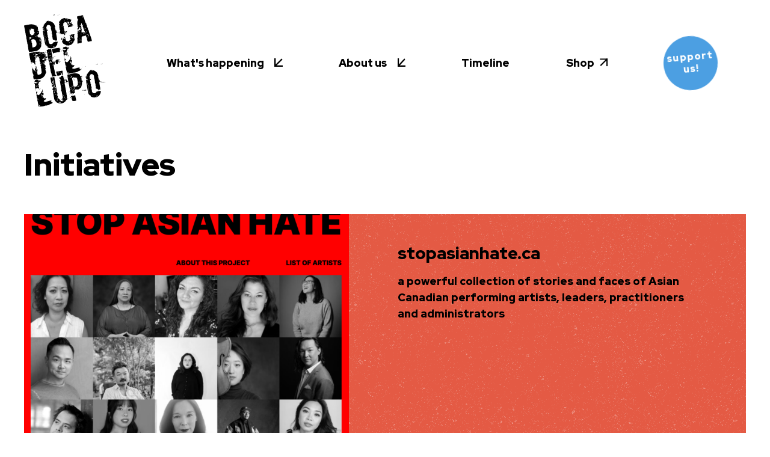

--- FILE ---
content_type: text/html
request_url: https://bocadellupo.com/initiatives
body_size: 6710
content:
<!DOCTYPE html>
<html lang="en">
	<head>
		<meta charset="utf-8" />
		<meta name="viewport" content="width=device-width, initial-scale=1" />
		<link rel="preconnect" href="https://fonts.googleapis.com" />
		<link rel="preconnect" href="https://fonts.gstatic.com" crossorigin />
		<link
			href="https://fonts.googleapis.com/css2?family=Red+Hat+Display:wght@900&family=Red+Hat+Text:ital,wght@0,400;0,500;0,700;1,400;1,500&family=Roboto+Mono:wght@400;700&display=swap"
			rel="stylesheet"
		/>
		<link rel="alternate" href="/rss.xml" type="application/rss+xml" title="RSS" />
		<link rel="icon" href="/favicon.ico" sizes="any" />
		<link rel="icon" href="/icon.svg" type="image/svg+xml" />
		<link rel="apple-touch-icon" href="/apple-touch-icon.png" />
		<meta name="google-site-verification" content="4nhcxCEhFWxk953wfjhMdoJznbWeopawATyje-B2Xk0" />
		<script>
			(function (i, s, o, g, r, a, m) {
				i['GoogleAnalyticsObject'] = r;
				(i[r] =
					i[r] ||
					function () {
						(i[r].q = i[r].q || []).push(arguments);
					}),
					(i[r].l = 1 * new Date());
				(a = s.createElement(o)), (m = s.getElementsByTagName(o)[0]);
				a.async = 1;
				a.src = g;
				m.parentNode.insertBefore(a, m);
			})(window, document, 'script', 'https://www.google-analytics.com/analytics.js', 'ga');
			ga('create', 'UA-76043110-1', 'auto');
			ga('send', 'pageview');
		</script>
		<title>Initiatives - Boca del Lupo</title>
	<link rel="stylesheet" href="/_app/assets/pages/__layout.svelte-d83764a9.css">
	<link rel="stylesheet" href="/_app/assets/pages/initiatives/index.svelte-b707019c.css">
	<link rel="stylesheet" href="/_app/assets/PageTitle-5759d05e.css">
	<link rel="modulepreload" href="/_app/start-92b55112.js">
	<link rel="modulepreload" href="/_app/chunks/vendor-54fbf26f.js">
	<link rel="modulepreload" href="/_app/chunks/preload-helper-ec9aa979.js">
	<link rel="modulepreload" href="/_app/pages/__layout.svelte-13d6864c.js">
	<link rel="modulepreload" href="/_app/chunks/wordpress-20462d26.js">
	<link rel="modulepreload" href="/_app/chunks/ArrowIcon-1e2932fe.js">
	<link rel="modulepreload" href="/_app/chunks/stores-8a472446.js">
	<link rel="modulepreload" href="/_app/pages/initiatives/index.svelte-d1adc6f5.js">
	<link rel="modulepreload" href="/_app/chunks/PageTitle-09c2ead5.js">
			<script type="module">
				import { start } from "/_app/start-92b55112.js";
				start({
					target: document.querySelector("body"),
					paths: {"base":"","assets":""},
					session: {},
					route: true,
					spa: false,
					trailing_slash: "never",
					hydrate: {
						status: 200,
						error: null,
						nodes: [
							import("/_app/pages/__layout.svelte-13d6864c.js"),
						import("/_app/pages/initiatives/index.svelte-d1adc6f5.js")
						],
						url: new URL("https://bocadellupo.com/initiatives"),
						params: {}
					}
				});
			</script>
	</head>
	<body>
		


<header class="Header  svelte-19m8atf"><div class="box _wide svelte-19m8atf"><div class="center"><div class="grid svelte-19m8atf"><div class="logo svelte-19m8atf"><a sveltekit:prefetch href="/" class="svelte-19m8atf"><img src="/boca-logo.svg" alt="Boca del Lupo" width="136" height="136" class="svelte-19m8atf"></a></div>

				<div><nav class="svelte-19m8atf"><ul class="cluster svelte-19m8atf" role="list"><li><details><summary class="with-icon _frogger svelte-19m8atf"><span class="svelte-19m8atf">What&#39;s happening</span>
												<svg xmlns="http://www.w3.org/2000/svg" viewBox="0 0 24 24" stroke="currentColor" stroke-width="4" class="icon" style="transform: rotate(0deg);"><path class="a" d="M0 22h24"></path><path class="a" d="M2 24V0"></path><path class="a" d="M2 22 22 2"></path></svg></summary>
											<ul class="box _wide svelte-19m8atf" role="list"><li><a sveltekit:prefetch class=" svelte-u3j4ky" href="/projects"><span class="svelte-u3j4ky">Projects</span></a>
													</li><li><a sveltekit:prefetch class=" svelte-u3j4ky" href="/initiatives"><span class="svelte-u3j4ky">Initiatives</span></a>
													</li><li><a sveltekit:prefetch class=" svelte-u3j4ky" href="/news"><span class="svelte-u3j4ky">News</span></a>
													</li></ul>
										</details>
								</li><li><details><summary class="with-icon _frogger svelte-19m8atf"><span class="svelte-19m8atf">About us</span>
												<svg xmlns="http://www.w3.org/2000/svg" viewBox="0 0 24 24" stroke="currentColor" stroke-width="4" class="icon" style="transform: rotate(0deg);"><path class="a" d="M0 22h24"></path><path class="a" d="M2 24V0"></path><path class="a" d="M2 22 22 2"></path></svg></summary>
											<ul class="box _wide svelte-19m8atf" role="list"><li><a sveltekit:prefetch class=" svelte-u3j4ky" href="/about"><span class="svelte-u3j4ky">Who We Are</span></a>
													</li><li><a sveltekit:prefetch class=" svelte-u3j4ky" href="/mission"><span class="svelte-u3j4ky">Mission</span></a>
													</li><li><a sveltekit:prefetch class=" svelte-u3j4ky" href="/fishbowl"><span class="svelte-u3j4ky">The Fishbowl</span></a>
													</li><li><a sveltekit:prefetch class=" svelte-u3j4ky" href="/supporters"><span class="svelte-u3j4ky">Supporters</span></a>
													</li></ul>
										</details>
								</li><li><a sveltekit:prefetch class=" _frogger svelte-u3j4ky" href="/timeline"><span class="svelte-u3j4ky">Timeline</span></a>
								</li><li><a target="_blank" rel="noopener" class=" _frogger with-icon svelte-u3j4ky" href="https://boca-del-lupo-theatre.square.site"><span class="svelte-u3j4ky">Shop</span>
		<svg xmlns="http://www.w3.org/2000/svg" viewBox="0 0 24 24" stroke="currentColor" stroke-width="4" class="icon" style="transform: rotate(180deg);"><path class="a" d="M0 22h24"></path><path class="a" d="M2 24V0"></path><path class="a" d="M2 22 22 2"></path></svg></a>
								</li><li><a sveltekit:prefetch class="_support _frogger btn svelte-u3j4ky" href="/support"><span class="svelte-u3j4ky">Support Us!</span></a>
								</li></ul></nav></div></div></div></div>
	</header>



<main>

<div class="Initiatives svelte-kldw9r"><div class="center svelte-kldw9r"><div class="stack svelte-kldw9r"><h1 class="svelte-7733o4 _tilted">Initiatives
</h1>

			<div><ul class="stack svelte-kldw9r" role="list"><li><div class="InitiativeTeaser svelte-lti309"><a sveltekit:prefetch href="/initiatives/stopasianhate-ca"><div class="switcher svelte-lti309"><div class="image svelte-lti309"><figure class="svelte-lti309"><img loading="lazy" src="https://wp.bocadellupo.com/wp-content/uploads/2023/05/Screen-Shot-2023-05-12-at-8.53.05-AM-1400x1142.png" srcset="https://wp.bocadellupo.com/wp-content/uploads/2023/05/Screen-Shot-2023-05-12-at-8.53.05-AM-1400x1142.png 1400w, https://wp.bocadellupo.com/wp-content/uploads/2023/05/Screen-Shot-2023-05-12-at-8.53.05-AM-491x400.png 491w, https://wp.bocadellupo.com/wp-content/uploads/2023/05/Screen-Shot-2023-05-12-at-8.53.05-AM-768x626.png 768w, https://wp.bocadellupo.com/wp-content/uploads/2023/05/Screen-Shot-2023-05-12-at-8.53.05-AM-1536x1253.png 1536w, https://wp.bocadellupo.com/wp-content/uploads/2023/05/Screen-Shot-2023-05-12-at-8.53.05-AM.png 1962w" sizes="(max-width: 700px) 100vw, 50vw" width="1962" height="1600" alt="" class="svelte-lti309"></figure></div>
			<div class="text svelte-lti309"><div class="box grain svelte-lti309"><div class="stack svelte-lti309"><h2 class="title svelte-lti309">stopasianhate.ca</h2>
						<h3 class="subtitle">a powerful collection of stories and faces of Asian Canadian performing artists, leaders, practitioners and administrators</h3>
						</div></div></div></div></a>
</div>
							</li><li><div class="InitiativeTeaser svelte-lti309"><a sveltekit:prefetch href="/initiatives/live-performance-360-archive-program"><div class="switcher svelte-lti309"><div class="image svelte-lti309"><figure class="svelte-lti309"><img loading="lazy" src="https://wp.bocadellupo.com/wp-content/uploads/2021/10/LivePerformance360_DigitalDisplay-scaled-e1641508944303-1400x815.jpg" sizes="(max-width: 700px) 100vw, 50vw" width="1062" height="576" alt="" class="svelte-lti309"></figure></div>
			<div class="text svelte-lti309"><div class="box grain svelte-lti309"><div class="stack svelte-lti309"><h2 class="title svelte-lti309">LP360: Archive Program</h2>
						<h3 class="subtitle">intersecting live performance and immersive technology</h3>
						<div class="intro"><!-- HTML_TAG_START -->In collaboration with our <em>LivePerformance360</em> Presentation Series, we also offer archival recordings of live theatre, dance, and performance pieces with immersive technology. <!-- HTML_TAG_END --></div></div></div></div></div></a>
</div>
							</li><li><div class="InitiativeTeaser svelte-lti309"><a sveltekit:prefetch href="/initiatives/slam"><div class="switcher svelte-lti309"><div class="image svelte-lti309"><figure class="svelte-lti309"><img loading="lazy" src="https://wp.bocadellupo.com/wp-content/uploads/2021/09/CreationProject_FinalColour.jpg" srcset="https://wp.bocadellupo.com/wp-content/uploads/2021/09/CreationProject_FinalColour.jpg 1200w, https://wp.bocadellupo.com/wp-content/uploads/2021/09/CreationProject_FinalColour-400x400.jpg 400w, https://wp.bocadellupo.com/wp-content/uploads/2021/09/CreationProject_FinalColour-300x300.jpg 300w, https://wp.bocadellupo.com/wp-content/uploads/2021/09/CreationProject_FinalColour-768x768.jpg 768w" sizes="(max-width: 700px) 100vw, 50vw" width="1200" height="1200" alt="" class="svelte-lti309"></figure></div>
			<div class="text svelte-lti309"><div class="box grain svelte-lti309"><div class="stack svelte-lti309"><h2 class="title svelte-lti309">SLaM</h2>
						<h3 class="subtitle">The 2025 SLaM program has begun with the return of space residencies in the Fishbowl</h3>
						<div class="intro"><!-- HTML_TAG_START --><!-- wp:paragraph -->
<p>Boca del Lupo’s <strong>SLaM (Succesor, Leadership, and Mentorship) Program</strong> </p>
<!-- /wp:paragraph -->
<!-- HTML_TAG_END --></div></div></div></div></div></a>
</div>
							</li><li><div class="InitiativeTeaser svelte-lti309"><a sveltekit:prefetch href="/initiatives/coastal-retreat-program"><div class="switcher svelte-lti309"><div class="image svelte-lti309"><figure class="svelte-lti309"><img loading="lazy" src="https://wp.bocadellupo.com/wp-content/uploads/2025/04/gibsons-panorama-1400x343.jpg" srcset="https://wp.bocadellupo.com/wp-content/uploads/2025/04/gibsons-panorama-1400x343.jpg 1400w, https://wp.bocadellupo.com/wp-content/uploads/2025/04/gibsons-panorama-550x135.jpg 550w, https://wp.bocadellupo.com/wp-content/uploads/2025/04/gibsons-panorama-768x188.jpg 768w, https://wp.bocadellupo.com/wp-content/uploads/2025/04/gibsons-panorama-1536x376.jpg 1536w, https://wp.bocadellupo.com/wp-content/uploads/2025/04/gibsons-panorama-2048x502.jpg 2048w" sizes="(max-width: 700px) 100vw, 50vw" width="2560" height="627" alt="" class="svelte-lti309"></figure></div>
			<div class="text svelte-lti309"><div class="box grain svelte-lti309"><div class="stack svelte-lti309"><h2 class="title svelte-lti309">SLaM Coastal Retreat Program</h2>
						<h3 class="subtitle">Boca del Lupo welcomes nine artists to the Sunshine Coast for the pilot Coastal Retreat Program</h3>
						<div class="intro"><!-- HTML_TAG_START -->New SLaM program pilot aims to foster emerging and developing ideas for artists by removing them from their regular environment and immersing them on the Sunshine Coast.<!-- HTML_TAG_END --></div></div></div></div></div></a>
</div>
							</li></ul></div>

			<div class="archive svelte-kldw9r"><ul role="list"><li><a sveltekit:prefetch href="/initiatives/slam-2024" class="svelte-kldw9r"><div class="title svelte-kldw9r">SLaM 2024</div>
									<div class="excerpt"><!-- HTML_TAG_START --><p>We are excited to announce the participants in SLaM for 2024. SLaM is Boca del Lupo&#8217;s program to support creative&#8230;</p>
<!-- HTML_TAG_END --></div></a>
							</li><li><a sveltekit:prefetch href="/initiatives/slam-2023" class="svelte-kldw9r"><div class="title svelte-kldw9r">SLaM 2023</div>
									<div class="excerpt"><!-- HTML_TAG_START --><p>SLaM 2023 featured 20 artists working on a variety of artistic project and professional development opportunities. SLaM is Boca del&#8230;</p>
<!-- HTML_TAG_END --></div></a>
							</li><li><a sveltekit:prefetch href="/initiatives/slam-2022" class="svelte-kldw9r"><div class="title svelte-kldw9r">SLaM 2022</div>
									<div class="excerpt"><!-- HTML_TAG_START --><p>Here are the participants of SLaM 2022. Project Development Lois Anderson &amp; Laara Sadiq, Sharon Bala with RCA Theatre in&#8230;</p>
<!-- HTML_TAG_END --></div></a>
							</li><li><a sveltekit:prefetch href="/initiatives/celebrating-asian-excellence" class="svelte-kldw9r"><div class="title svelte-kldw9r">Celebrating Asian Excellence</div>
									<div class="excerpt"><!-- HTML_TAG_START --><p>This campaign was born out of the Stop Asian Hate campaign, stewarded by Boca del Lupo in May 2021. Participating&#8230;</p>
<!-- HTML_TAG_END --></div></a>
							</li><li><a sveltekit:prefetch href="/initiatives/slam-2021" class="svelte-kldw9r"><div class="title svelte-kldw9r">SLaM 2021</div>
									<div class="excerpt"><!-- HTML_TAG_START --><p>Over 6 months, the first iteration of SLaM supported on 18 projects, engaged 21 artist, and connected 15 mentors plus&#8230;</p>
<!-- HTML_TAG_END --></div></a>
							</li><li><a sveltekit:prefetch href="/initiatives/stop-asian-hate" class="svelte-kldw9r"><div class="title svelte-kldw9r">Stop Asian Hate</div>
									<div class="excerpt"><!-- HTML_TAG_START --><p>&#8220;Stop Asian Hate is not a movement of any one individual or company; it is our hope that each Canadian organization and individual that joins this effort will find ways to use their own voice within their own community to add to the chorus and seize this moment to affect lasting and progressive change.&#8221;<br />
-Sherry J Yoon</p>
<!-- HTML_TAG_END --></div></a>
							</li><li><a sveltekit:prefetch href="/initiatives/net-zero" class="svelte-kldw9r"><div class="title svelte-kldw9r">Net Zero</div>
									<div class="excerpt"><!-- HTML_TAG_START --><p>Boca del Lupo’s&nbsp;Net Zero&nbsp;project invites you, our community, to visit us at The Fishbowl on Granville Island and engage in&#8230;</p>
<!-- HTML_TAG_END --></div></a>
							</li><li><a sveltekit:prefetch href="/initiatives/the-3-7" class="svelte-kldw9r"><div class="title svelte-kldw9r">The 3.7%</div>
									<div class="excerpt"><!-- HTML_TAG_START --><p>Started by Artistic Director,&nbsp;Sherry J Yoon,&nbsp;the 3.7% Initiative was created by Boca del Lupo for the express purpose of helping&#8230;</p>
<!-- HTML_TAG_END --></div></a>
							</li><li><a sveltekit:prefetch href="/initiatives/residencies" class="svelte-kldw9r"><div class="title svelte-kldw9r">Residencies (2013 – 2019)</div>
									<div class="excerpt"><!-- HTML_TAG_START --><p>Boca del Lupo&#8217;s Space Residency Program provided free space and mentorship support for the creation and development of new artistic work from emerging and established artists. Applicants from a variety of artistic disciplines [theatre, dance, music, performance art, visual art] were encouraged to apply as long as there is a performance component to the proposed work.<br />
The Space Residency Program has now evolved into Boca del Lupo&#8217;s <a href="https://boca.madebymatchbox.com/initiatives/slam">SLaM Program</a>.</p>
<!-- HTML_TAG_END --></div></a>
							</li></ul></div></div></div>
</div></main>

<div class="Subscribe svelte-1otpb0k"><div class="box _wide svelte-1otpb0k"><div class="center"><div class="switcher svelte-1otpb0k"><div><p class="svelte-1otpb0k">Subscribe to our newsletter to stay current on all our projects, workshops, on-going
						presentations, initiatives &amp; other events.
					</p></div>

				<div><form id="ema_signup_form" target="_blank" action="https://gem.godaddy.com/signups/subscribe/e68c0da63772402fb4c59e4572c18170" accept-charset="UTF-8" method="post" class="svelte-1otpb0k"><div class="box svelte-1otpb0k"><div class="with-sidebar svelte-1otpb0k"><input id="signup_email" name="signup[email]" type="email" data-required-field="This field is required" placeholder="enter your email" class="svelte-1otpb0k">
								<button type="submit" class="sidebar submit svelte-1otpb0k" id="webform_submit_button" data-default-text="Subscribe" data-submitting-text="Sending..." data-invalid-text="↑ You forgot some required fields" data-choose-list="↑ Choose a list" data-thanks="Thank you!"><div><span class="screen-reader-text">Submit</span>
										<svg xmlns="http://www.w3.org/2000/svg" viewBox="0 0 24 24" stroke="currentColor" stroke-width="4" class="icon" style="transform: rotate(-135deg);"><path class="a" d="M0 22h24"></path><path class="a" d="M2 24V0"></path><path class="a" d="M2 22 22 2"></path></svg></div></button></div></div>
						<input name="utf8" type="hidden" value="✓" autocomplete="off" class="svelte-1otpb0k">
						<input type="hidden" name="authenticity_token" value="6_RQe2ffiyYAMTwBtmrihxm1rG-0tiFGNS47eSkdx4qmER5weTOYtn7nQHKGKZ5NIlXH1ytymBFP3nbfB7xeiA" autocomplete="off" class="svelte-1otpb0k">
						<div style="background: white; font-size:1px; height: 0; overflow: hidden"><input type="text" name="1e67fee8e3c3fefcd859add4f522ed5d" style="font-size: 1px; width: 1px !important; height:1px !important; border:0 !important; line-height: 1px !important; padding: 0 0; min-height:1px !important;" class="svelte-1otpb0k">
							<input class="checkbox svelte-1otpb0k" type="checkbox" name="beacon"></div></form></div></div></div></div>
</div>

<footer class="Footer svelte-1sx3zad"><div class="box _wide svelte-1sx3zad"><div class="center svelte-1sx3zad"><div class="stack svelte-1sx3zad"><div class="links svelte-1sx3zad"><div class="grid svelte-1sx3zad"><div class="svelte-1sx3zad"><a sveltekit:prefetch href="/" class="svelte-1sx3zad"><img src="/boca-logo-wh.svg" alt="Boca del Lupo" width="120" height="136"></a></div>

						<div class="stack svelte-1sx3zad"><div class="heading svelte-1sx3zad">What&#39;s happening</div>
							<ul class="stack svelte-1sx3zad" role="list"><li><a sveltekit:prefetch href="/projects" class="svelte-1sx3zad">Projects</a></li>
								<li><a sveltekit:prefetch href="/initiatives" class="svelte-1sx3zad">Initiatives</a></li>
								<li><a sveltekit:prefetch href="/news" class="svelte-1sx3zad">News</a></li></ul></div>

						<div class="stack svelte-1sx3zad"><div class="heading svelte-1sx3zad">About us</div>
							<ul class="stack svelte-1sx3zad" role="list"><li><a sveltekit:prefetch href="/about" class="svelte-1sx3zad">Who we are</a></li>
								<li><a sveltekit:prefetch href="/mission" class="svelte-1sx3zad">Mission</a></li>
								<li><a sveltekit:prefetch href="/fishbowl" class="svelte-1sx3zad">The Fishbowl</a></li>
								
								<li><a sveltekit:prefetch href="/supporters" class="svelte-1sx3zad">Supporters</a></li></ul></div>

						<div class="stack svelte-1sx3zad"><ul role="list"><li><a sveltekit:prefetch href="/timeline" class="svelte-1sx3zad">Timeline</a></li></ul>
							<ul role="list"><li><a sveltekit:prefetch href="/support" class="svelte-1sx3zad">Support us</a></li></ul>
							<ul role="list"><li><a rel="noopener" target="_blank" href="https://boca-del-lupo-theatre.square.site/" class="svelte-1sx3zad">Shop</a></li></ul></div></div></div>

				<hr>

				<div class="contact svelte-1sx3zad"><div class="grid svelte-1sx3zad"><div><div class="heading svelte-1sx3zad">Boca del Lupo</div>
							<p>1405 Anderson St. (on Granville Island)<br>
								Vancouver, BC<br>
								V6H 3R9
							</p></div>
						<div><div class="heading svelte-1sx3zad">Say hello!</div>
							<p><a href="mailto:info@bocadellupo.com" class="svelte-1sx3zad">info@bocadellupo.com</a><br>

								<a href="tel:604-684-2622" class="svelte-1sx3zad">604.684.BOCA (2622)</a></p></div>
						<div><div class="heading svelte-1sx3zad"><a sveltekit:prefetch href="/fishbowl" class="svelte-1sx3zad">The Fishbowl</a></div>
							<p><!-- HTML_TAG_START -->10am—5pm <br />
Monday to Friday<!-- HTML_TAG_END --></p></div>
						<div class="social svelte-1sx3zad"><ul class="cluster svelte-1sx3zad" role="list"><li><a rel="noopener" target="_blank" href="https://www.instagram.com/bocadellupo/" class="svelte-1sx3zad"><svg class="icon" role="img" width="0.75em" height="0.75em" viewBox="0 0 24 24" xmlns="http://www.w3.org/2000/svg"><title>Instagram</title><path fill="currentColor" d="M12 0C8.74 0 8.333.015 7.053.072 5.775.132 4.905.333 4.14.63c-.789.306-1.459.717-2.126 1.384S.935 3.35.63 4.14C.333 4.905.131 5.775.072 7.053.012 8.333 0 8.74 0 12s.015 3.667.072 4.947c.06 1.277.261 2.148.558 2.913.306.788.717 1.459 1.384 2.126.667.666 1.336 1.079 2.126 1.384.766.296 1.636.499 2.913.558C8.333 23.988 8.74 24 12 24s3.667-.015 4.947-.072c1.277-.06 2.148-.262 2.913-.558.788-.306 1.459-.718 2.126-1.384.666-.667 1.079-1.335 1.384-2.126.296-.765.499-1.636.558-2.913.06-1.28.072-1.687.072-4.947s-.015-3.667-.072-4.947c-.06-1.277-.262-2.149-.558-2.913-.306-.789-.718-1.459-1.384-2.126C21.319 1.347 20.651.935 19.86.63c-.765-.297-1.636-.499-2.913-.558C15.667.012 15.26 0 12 0zm0 2.16c3.203 0 3.585.016 4.85.071 1.17.055 1.805.249 2.227.415.562.217.96.477 1.382.896.419.42.679.819.896 1.381.164.422.36 1.057.413 2.227.057 1.266.07 1.646.07 4.85s-.015 3.585-.074 4.85c-.061 1.17-.256 1.805-.421 2.227-.224.562-.479.96-.899 1.382-.419.419-.824.679-1.38.896-.42.164-1.065.36-2.235.413-1.274.057-1.649.07-4.859.07-3.211 0-3.586-.015-4.859-.074-1.171-.061-1.816-.256-2.236-.421-.569-.224-.96-.479-1.379-.899-.421-.419-.69-.824-.9-1.38-.165-.42-.359-1.065-.42-2.235-.045-1.26-.061-1.649-.061-4.844 0-3.196.016-3.586.061-4.861.061-1.17.255-1.814.42-2.234.21-.57.479-.96.9-1.381.419-.419.81-.689 1.379-.898.42-.166 1.051-.361 2.221-.421 1.275-.045 1.65-.06 4.859-.06l.045.03zm0 3.678c-3.405 0-6.162 2.76-6.162 6.162 0 3.405 2.76 6.162 6.162 6.162 3.405 0 6.162-2.76 6.162-6.162 0-3.405-2.76-6.162-6.162-6.162zM12 16c-2.21 0-4-1.79-4-4s1.79-4 4-4 4 1.79 4 4-1.79 4-4 4zm7.846-10.405c0 .795-.646 1.44-1.44 1.44-.795 0-1.44-.646-1.44-1.44 0-.794.646-1.439 1.44-1.439.793-.001 1.44.645 1.44 1.439z"></path></svg></a></li>
								<li><a rel="noopener" target="_blank" href="https://www.facebook.com/bocadellupo" class="svelte-1sx3zad"><svg class="icon" role="img" width="0.75em" height="0.75em" viewBox="0 0 24 24" xmlns="http://www.w3.org/2000/svg"><title>Facebook</title><path fill="currentColor" d="M24 12.073c0-6.627-5.373-12-12-12s-12 5.373-12 12c0 5.99 4.388 10.954 10.125 11.854v-8.385H7.078v-3.47h3.047V9.43c0-3.007 1.792-4.669 4.533-4.669 1.312 0 2.686.235 2.686.235v2.953H15.83c-1.491 0-1.956.925-1.956 1.874v2.25h3.328l-.532 3.47h-2.796v8.385C19.612 23.027 24 18.062 24 12.073z"></path></svg></a></li></ul></div></div></div>

				<div class="fineprint svelte-1sx3zad"><div class="stack svelte-1sx3zad">

						<!-- HTML_TAG_START --><p>We acknowledge we are on the unceded territories of the xʷməθkʷəy̓əm (Musqueam), Sḵwx̱wú7mesh (Squamish), and Sel̓íl̓witulh (Tsleil-Waututh) Nations. We thank them for having cared for these lands and waters since time out of mind, and look forward to working with them in partnership as we continue to build this great city together.</p>
<p>This acknowledgment is a reminder of the discriminatory, racist, and colonial practices that have had a lasting legacy, and continue to create barriers for Indigenous peoples and communities in our city.</p>
<!-- HTML_TAG_END -->

						<p class="svelte-1sx3zad">Copyright © <span id="copyright-year"></span> Boca del Lupo.   Website by
							<a rel="noopener" target="_blank" href="https://matchboxcreative.com" class="svelte-1sx3zad">Matchbox Creative</a></p></div></div></div></div></div>
</footer>


	</body>
</html>


--- FILE ---
content_type: text/css
request_url: https://bocadellupo.com/_app/assets/pages/__layout.svelte-d83764a9.css
body_size: 6700
content:
.NavModal.svelte-7oo0mr.svelte-7oo0mr{background-color:var(--black);bottom:0;color:#fff;font-size:1.1rem;overflow-y:auto;position:absolute;top:0;width:100%;z-index:var(--z-modals)}.center.svelte-7oo0mr.svelte-7oo0mr{--padding:var(--s1)}.cluster.svelte-7oo0mr.svelte-7oo0mr{--clusterFlex:0;--clusterJustify:flex-start;--space:5rem}.logo.svelte-7oo0mr.svelte-7oo0mr{flex-basis:140px}.logo.svelte-7oo0mr img.svelte-7oo0mr{filter:grayscale() invert()}.stack.svelte-7oo0mr.svelte-7oo0mr{--space:var(--s1);flex:1;margin-top:56px}h2.svelte-7oo0mr button.svelte-7oo0mr{border-bottom:.1em solid}.close.svelte-7oo0mr.svelte-7oo0mr{font-size:6rem}.close.svelte-7oo0mr.svelte-7oo0mr,.close.svelte-7oo0mr button.svelte-7oo0mr{line-height:1}ul.svelte-7oo0mr.svelte-7oo0mr{font-family:var(--fontDisplay);font-size:6rem;font-size:clamp(3rem,8vw,6rem);font-weight:700}a.svelte-7oo0mr.svelte-7oo0mr:hover{text-decoration:underline}li.svelte-7oo0mr.svelte-7oo0mr{line-height:1.2}a.svelte-7oo0mr.svelte-7oo0mr{overflow:hidden}a.svelte-7oo0mr.svelte-7oo0mr,a.svelte-7oo0mr span.svelte-7oo0mr{display:inline-block}@media screen and (max-width:1000px){.cluster.svelte-7oo0mr.svelte-7oo0mr{--space:3rem}.stack.svelte-7oo0mr.svelte-7oo0mr{flex-grow:0;margin:auto}}a.svelte-u3j4ky.svelte-u3j4ky{line-height:1.3}.btn.svelte-u3j4ky.svelte-u3j4ky{--color:var(--blue);--hover-color:var(--blue);--diameter:90px;font-size:var(--f0);text-transform:lowercase;transform:rotate(-5deg);transition:transform .5s ease-out 0s;will-change:transform}.btn.svelte-u3j4ky span.svelte-u3j4ky{white-space:normal}.btn.svelte-u3j4ky.svelte-u3j4ky:hover{transform:rotate(-20deg)}.btn.svelte-u3j4ky.svelte-u3j4ky:active{transform:rotate(30deg);transition:transform .1s ease-in-out 0s}@media (max-width:1000px){.btn._support.svelte-u3j4ky.svelte-u3j4ky{--color:transparent;--hover-color:transparent;--diameter:auto;text-transform:none}.btn._support.svelte-u3j4ky.svelte-u3j4ky,.btn._support.svelte-u3j4ky.svelte-u3j4ky:active,.btn._support.svelte-u3j4ky.svelte-u3j4ky:hover{transform:none}.btn._support.svelte-u3j4ky span.svelte-u3j4ky{border-radius:0;color:var(--blue);letter-spacing:0;padding:0}}@media (min-width:1001px){.btn._support.svelte-u3j4ky span.svelte-u3j4ky:after,.btn._support.svelte-u3j4ky span.svelte-u3j4ky:before{content:none}}.with-icon.svelte-u3j4ky.svelte-u3j4ky{--space:.5em}a.svelte-u3j4ky.svelte-u3j4ky{display:inline-flex}._support.svelte-u3j4ky.svelte-u3j4ky{color:var(--blue-medium)}.Header.svelte-19m8atf.svelte-19m8atf{font-family:var(--fontDisplay);font-size:1.1rem;font-weight:700}.Header.svelte-19m8atf .box.svelte-19m8atf{--space:var(--s1)}.tagline.svelte-19m8atf.svelte-19m8atf{background-color:#ece7d080;background-position:50%;background-repeat:no-repeat;background-size:cover;color:#fff;font-family:var(--fontBody);font-size:60px;font-weight:700;letter-spacing:.5px;line-height:1;padding:15% 10%;text-align:center}.tagline.svelte-19m8atf span.svelte-19m8atf{mix-blend-mode:hard-light}.grid.svelte-19m8atf.svelte-19m8atf{--space:var(--s3);align-items:center;grid-template-columns:auto 1fr}.logo.svelte-19m8atf.svelte-19m8atf{align-self:flex-start}.logo.svelte-19m8atf a.svelte-19m8atf{display:inline-block}.cluster.svelte-19m8atf.svelte-19m8atf{--clusterFlex:0 1 auto;--clusterJustify:space-around;--clusterAlign:center;--space:2rem;row-gap:1.1rem}.Header._timeline.svelte-19m8atf .cluster.svelte-19m8atf{--space:3rem;row-gap:.5rem}.Header.svelte-19m8atf summary.svelte-19m8atf{cursor:pointer;list-style:none}.Header.svelte-19m8atf summary.svelte-19m8atf::-webkit-details-marker{display:none}body.navopen{height:100%;padding-right:var(--scrollbar-width);position:fixed;width:100%}body.navopen .Header.svelte-19m8atf .box.svelte-19m8atf{overflow-y:auto}@media screen and (max-width:1000px){.Header.svelte-19m8atf.svelte-19m8atf{font-size:1rem}.Header.svelte-19m8atf .box.svelte-19m8atf{--space:var(--s1)}.Header.svelte-19m8atf:not(._timeline) .grid.svelte-19m8atf{grid-template-columns:auto auto}.Header.svelte-19m8atf .cluster.svelte-19m8atf{--clusterJustify:left;--clusterAlign:left}.Header.svelte-19m8atf:not(._timeline) .cluster.svelte-19m8atf{flex-direction:column}}@media screen and (max-width:850px){nav.svelte-19m8atf details ul.svelte-19m8atf{left:var(--sitePadding)}nav.svelte-19m8atf details ul.box.svelte-19m8atf{--space:var(--s5)}}.Header._timeline.svelte-19m8atf .box.svelte-19m8atf{--space:var(--s0)}.Header._timeline.svelte-19m8atf .logo img.svelte-19m8atf{width:75px}.Header.svelte-19m8atf .box.svelte-19m8atf{will-change:padding}.Header._timeline.svelte-19m8atf .box.svelte-19m8atf{transition:padding .3s .01s}.logo.svelte-19m8atf img.svelte-19m8atf{will-change:width}.Header._timeline.svelte-19m8atf .logo img.svelte-19m8atf{transition:width .3s .01s}.Subscribe.svelte-1otpb0k>.box.svelte-1otpb0k{--space:var(--s2);--bg:var(--blue);--color:#fff}p.svelte-1otpb0k.svelte-1otpb0k{max-width:50ch}.switcher.svelte-1otpb0k.svelte-1otpb0k{--threshold:800px;--valign:center;--space:var(--s2)}form.svelte-1otpb0k .box.svelte-1otpb0k{--border:2px;max-width:500px}form.svelte-1otpb0k .with-sidebar.svelte-1otpb0k{--space:0;--sidebarWidth:60px;--sidebarThreshold:50%;--valign:stretch}input.svelte-1otpb0k.svelte-1otpb0k{font-family:var(--fontMono);padding:.7em 1em}button.svelte-1otpb0k.svelte-1otpb0k{font-size:1.75rem;text-align:center}.box.svelte-1sx3zad.svelte-1sx3zad.svelte-1sx3zad.svelte-1sx3zad{--space:var(--s3);--bg:var(--black);--color:#fff}.stack.svelte-1sx3zad.svelte-1sx3zad.svelte-1sx3zad.svelte-1sx3zad{--space:var(--s3)}.heading.svelte-1sx3zad.svelte-1sx3zad.svelte-1sx3zad.svelte-1sx3zad{font-weight:700}.contact.svelte-1sx3zad .grid.svelte-1sx3zad.svelte-1sx3zad.svelte-1sx3zad,.links.svelte-1sx3zad .grid.svelte-1sx3zad.svelte-1sx3zad.svelte-1sx3zad{--space:var(--s2);grid-template-columns:repeat(4,1fr)}@media screen and (max-width:900px){.contact.svelte-1sx3zad .grid.svelte-1sx3zad.svelte-1sx3zad.svelte-1sx3zad,.links.svelte-1sx3zad .grid.svelte-1sx3zad.svelte-1sx3zad.svelte-1sx3zad{grid-template-columns:repeat(2,1fr)}}.links.svelte-1sx3zad .grid.svelte-1sx3zad>.svelte-1sx3zad.svelte-1sx3zad:first-child{margin-right:auto}.links.svelte-1sx3zad .grid .stack.svelte-1sx3zad.svelte-1sx3zad.svelte-1sx3zad{--space:var(--s-2)}.links.svelte-1sx3zad .grid.svelte-1sx3zad>.stack.svelte-1sx3zad.svelte-1sx3zad:last-child{--space:var(--s2)}.links.svelte-1sx3zad .grid.svelte-1sx3zad>.svelte-1sx3zad:last-child a.svelte-1sx3zad{font-weight:700}.contact.svelte-1sx3zad.svelte-1sx3zad.svelte-1sx3zad.svelte-1sx3zad{font-size:smaller}.contact.svelte-1sx3zad .heading.svelte-1sx3zad.svelte-1sx3zad.svelte-1sx3zad{margin-bottom:var(--s-2)}.fineprint.svelte-1sx3zad.svelte-1sx3zad.svelte-1sx3zad.svelte-1sx3zad{font-size:small;max-width:80ch}.fineprint.svelte-1sx3zad>.stack.svelte-1sx3zad.svelte-1sx3zad.svelte-1sx3zad{--space:var(--s1)}.fineprint.svelte-1sx3zad a.svelte-1sx3zad.svelte-1sx3zad.svelte-1sx3zad{text-decoration:underline}.social.svelte-1sx3zad.svelte-1sx3zad.svelte-1sx3zad.svelte-1sx3zad{font-size:2rem;line-height:1}.social.svelte-1sx3zad .cluster.svelte-1sx3zad.svelte-1sx3zad.svelte-1sx3zad{--clusterJustify:flex-start;--space:1.5rem}*,:after,:before{border:0 solid;box-sizing:border-box;color:inherit;font-family:inherit;margin:0;padding:0}a{-webkit-text-decoration-skip:ink;text-decoration:none;text-decoration-skip-ink:auto}ol[role=list],ul[role=list]{list-style:none}img{display:block;height:auto;max-width:100%}[hidden]{display:none}button{cursor:pointer;display:inline-block}button,input{background-color:transparent;border-radius:0;font-size:inherit}::-moz-placeholder{color:currentColor;opacity:.8}:-ms-input-placeholder{color:currentColor;opacity:.8}::placeholder{color:currentColor;opacity:.8}hr{border-top-width:1px}.screen-reader-text{clip:rect(1px,1px,1px,1px);word-wrap:normal!important;-webkit-clip-path:inset(50%);clip-path:inset(50%);height:1px;margin:-1px;overflow:hidden;position:absolute;width:1px}:root{--black:#231f20;--red:#e45a44;--yellow:#f0cc52;--blue:#4c9fe2;--blue-medium:#2b90d4;--blue-dark:#022336;--paleyellow:#ece7d1;--fuschia:#ec45cb;--fuschia-dark:#c322a8;--z-modals:10;--z-cursors:20;--ratio:1.5;--s-5:calc(var(--s-4)/var(--ratio));--s-4:calc(var(--s-3)/var(--ratio));--s-3:calc(var(--s-2)/var(--ratio));--s-2:calc(var(--s-1)/var(--ratio));--s-1:calc(var(--s0)/var(--ratio));--s0:1rem;--s1:calc(var(--s0)*var(--ratio));--s2:calc(var(--s1)*var(--ratio));--s3:calc(var(--s2)*var(--ratio));--s4:calc(var(--s3)*var(--ratio));--s5:calc(var(--s4)*var(--ratio));--fontBody:"Red Hat Text",sans-serif;--fontDisplay:"Red Hat Display",sans-serif;--fontMono:"Roboto Mono",monospace;--ftiny:13px;--f0:1rem;--f1:1.125rem;--f2:1.25rem;--f3:1.5rem;--f4:1.75rem;--f5:2.25rem;--f6:2.75rem;--f7:3.25rem;--f8:4rem;--f9:5rem;--offset12:-.2em}@media screen and (max-width:600px){:root{font-size:14px}}body{font-family:var(--fontBody);line-height:1.5}.box{--space:0;--bg:transparent;--color:currentColor;--border:0;background-color:var(--bg);border-width:var(--border);color:var(--color);padding:var(--space)}.box._wide{border-left:0;border-right:0;padding-left:0;padding-right:0}.center{--measure:var(--maxSiteWidth);--space:var(--sitePadding);--padding:0;box-sizing:content-box;margin-left:auto;margin-right:auto;max-width:var(--measure);padding:var(--padding) var(--space)}.cluster{--clusterJustify:space-between;--clusterAlign:start;--clusterFlex:0;--space:0;align-items:var(--clusterAlign);display:flex;flex-wrap:wrap;gap:var(--space);justify-content:var(--clusterJustify)}.cluster>*{flex:var(--clusterFlex)}.cover{--space:var(--s1);display:flex;flex-direction:column;min-height:100vh;padding:var(--space)}.cover>*{margin-bottom:var(--space);margin-top:var(--space);position:relative}.cover>:first-child:not(.centred){margin-top:0}.cover>:last-child:not(.centred){margin-bottom:0}.cover>.centred{margin-bottom:auto;margin-top:auto}.frame{--n:2;--d:3;display:flex;position:relative}.frame:before{content:"";float:left;padding-bottom:calc(var(--n)/var(--d)*100%)}.frame:after{clear:both;content:"";display:table}.frame img,.frame svg{bottom:0;height:100%;left:0;-o-object-fit:cover;object-fit:cover;overflow:hidden;position:absolute;right:0;top:0;width:100%}.grid{--space:1rem;--gridCellWidth:250px;grid-gap:var(--space);display:grid}@supports (width:min(250px,100%)){.grid{grid-template-columns:repeat(auto-fill,minmax(min(var(--gridCellWidth),100%),1fr))}}html{height:100%}body{display:flex;flex-direction:column;min-height:100%}body>main{flex-grow:999}.icon{--size:.75em;fill:currentColor;display:inline;height:var(--size);height:1cap;width:var(--size);width:1cap}.with-icon{--space:1em;align-items:baseline;display:inline-flex}.with-icon .icon{-webkit-margin-start:var(--space);margin-inline-start:var(--space)}.imposter{left:50%;position:fixed;top:50%;transform:translate(-50%,-50%)}.imposter._contain{--margin:0px;max-height:calc(100% - var(--margin)*2);max-width:calc(100% - var(--margin)*2);overflow:auto}.with-sidebar{--sidebarWidth:200px;--sidebarThreshold:50%;--valign:flex-start;--space:0;align-items:var(--valign);display:flex;flex-wrap:wrap;gap:var(--space)}.with-sidebar .sidebar{flex-basis:var(--sidebarWidth);flex-grow:1}.with-sidebar .sidebar._right{order:1}.with-sidebar>:not(.sidebar){flex-basis:0;flex-grow:999;min-width:var(--sidebarThreshold)}.split{--maxLeft:none;--maxRight:none;display:grid;grid-auto-flow:dense;grid-template-columns:[edge-start] 1fr [margin-start] var(--sitePadding) [main-start left-start] minmax(0,calc(var(--maxSiteWidth)/2 - var(--sitePadding))) [left-end right-start] minmax(0,calc(var(--maxSiteWidth)/2 - var(--sitePadding))) [right-end main-end] var(--sitePadding) [margin-end] 1fr [edge-end]}.split>:first-child{grid-column:var(--firstColumn);max-width:var(--maxFirst)}.split>:last-child{grid-column:var(--lastColumn);max-width:var(--maxLast)}.split{--wideLeft:var(--bleedLeft,main) /var(--bleedLeft,main);--wideRight:var(--bleedRight,main) /var(--bleedRight,main);--splitLeft:var(--bleedLeft,left) /left;--splitRight:right/var(--bleedRight,right);--left:var(--wideLeft);--right:var(--wideRight);--firstColumn:var(--left);--lastColumn:var(--right);--maxFirst:var(--maxLeft);--maxLast:var(--maxRight)}.split._reverse{--firstColumn:var(--right);--lastColumn:var(--left);--maxFirst:var(--maxRight);--maxLast:var(--maxLeft)}.stack{--space:0;--splitLast:none;--padding:0;display:flex;flex-direction:column;justify-content:flex-start;padding-bottom:var(--padding);padding-top:var(--padding)}.stack>*+*{margin-top:var(--space)}.stack>:nth-last-child(2){margin-bottom:var(--splitLast)}.switcher{--threshold:600px;--valign:flex-start;--space:0;align-items:var(--valign);display:flex;flex-wrap:wrap;gap:var(--space)}.switcher>*{flex-basis:calc(var(--threshold)*999 - 99900%);flex-grow:1}.switcher._reverse{flex-direction:row-reverse}a._tax{--hoverTextDecoration:none;font-family:var(--fontMono);letter-spacing:.075ch;text-transform:uppercase}a._tax:hover{-webkit-text-decoration:var(--hoverTextDecoration);text-decoration:var(--hoverTextDecoration);text-underline-offset:4px}._frogger>span{display:inline-block;overflow:hidden;position:relative}._frogger>span:after,._frogger>span:before{background-color:currentColor;bottom:0;content:"";height:.1em;left:0;position:absolute;width:100%;will-change:transform}._frogger>span:after{transform:translate(-105%);transition:transform 0s}._frogger:hover>span:after{transform:translate(0);transition:transform .2s}._frogger>span:before{transform:translate(105%);transition:transform .2s}._frogger:hover>span:before{transform:translate(0);transition:transform 0s linear .2s}details.selected ._frogger>span:after{transform:translate(0)}.btn{--color:var(--fuschia);--hover-color:var(--fuschia-dark);--diameter:auto;--space:.5em;text-transform:uppercase}.btn,.btn span{display:inline-flex}.btn span{align-items:center;background-color:var(--color);border-radius:999px;color:#fff;height:var(--diameter);justify-content:center;letter-spacing:.1ch;padding:var(--space) calc(var(--space)*3);text-align:center;transition:all .4s;white-space:nowrap;width:var(--diameter)}.btn:hover span{background-color:var(--hover-color)}.btn span{gap:1em}.btn._breakout{-webkit-clip-path:none;clip-path:none;position:static}.btn._breakout,.btn._breakout:before{cursor:pointer}.btn._breakout:before{content:"";display:block;height:100%;left:0;position:absolute;top:0;width:100%}.btn._breakout:focus{outline:none}.grain{background-image:url(/bg-texture.png)}h1,h2,h3,h4,h5,h6{font-family:var(--fontDisplay);font-size:var(--size,inherit);font-weight:700}:is(h1,h2,h3,h4,h5,h6) a:hover{text-decoration:underline}:is(h1,h2,h3,h4,h5,h6)._tilted{transform:rotate(-3deg);transform-origin:bottom left}[dir=rtl] :is(h1,h2,h3,h4,h5,h6)._tilted{transform:rotate(3deg);transform-origin:bottom right}.scroll-container{--scrollbarWidth:16px;--scrollbarTrack:var(--black);--scrollbarThumb:#fff;scrollbar-color:var(--scrollbarThumb) var(--scrollbarTrack);scrollbar-width:var(--scrollbarWidth)}.scroll-container::-webkit-scrollbar{width:var(--scrollbarWidth)}.scroll-container::-webkit-scrollbar-track{background:var(--scrollbarTrack)}.scroll-container::-webkit-scrollbar-thumb{background-color:var(--scrollbarThumb);border:calc(var(--scrollbarWidth)/4) solid var(--scrollbarTrack);border-radius:calc(var(--scrollbarWidth)/2)}.shadow{--shadowWidth:20px;--shadowLeft:1;--shadowTop:-1;--color:var(--blue)}@media screen and (max-width:600px){.shadow{--shadowWidth:10px}}.shadow{display:grid}.shadow>*{grid-area:1/-1}.shadow:before{background-color:var(--color);content:"";grid-area:1/-1;transform:translate(calc(var(--shadowLeft)*var(--shadowWidth))) translateY(calc(var(--shadowTop)*var(--shadowWidth)))}.shadow>*{position:relative}:where(._hollow).shadow{--color:#fff;--thickness:2px}:where(._hollow).shadow:before{background-color:transparent;border:var(--thickness) solid var(--color)}:where(._hollow.wp-block-image-wrapper).shadow{--color:#000}.is-style-lupo-shadow{--shadowWidth:20px;--shadowLeft:1;--shadowTop:-1;--color:#000;display:inline-grid}.is-style-lupo-shadow>*{grid-area:1/-1}.is-style-lupo-shadow:before{background-color:transparent;border:2px solid var(--color);content:"";grid-area:1/-1;transform:translate(calc(var(--shadowLeft)*var(--shadowWidth))) translateY(calc(var(--shadowTop)*var(--shadowWidth)))}.is-style-lupo-shadow img{position:relative}.size-wide>.is-style-lupo-shadow:before{content:none}:where(.wp-block-image-wrapper.shadow._hollow).shadow{--color:#000}.Article_body{--contentPadding:10%;font-size:var(--f1);overflow-x:hidden}@media screen and (max-width:600px){.Article_body{--contentPadding:var(--sitePadding)}}.Article_body{--space-x:var(--sitePadding);--space-y:0;--measure:50rem;--padding:var(--s3);display:grid;grid-template-columns:[edge-start] 1fr [margin-start] var(--contentPadding) [main-start] minmax(0,var(--maxSiteWidth)) [main-end] var(--contentPadding) [margin-end] 1fr [edge-end];padding-bottom:var(--padding);padding-top:var(--padding);row-gap:var(--space-y)}.Article_body>*{grid-column:main;max-width:var(--measure)}.Article_body>:where(.wp-block-lupo-donors-block,.wp-block-image-wrapper.size-wide,.wp-block-lupo-gallery-carousel){grid-column:1/-1;max-width:none}.Article_body>:where(.Updates,.wp-block-lupo-logo-grid,.wp-block-image-wrapper.size-large,.wp-block-lupo-team-block){max-width:none}.Article_body>*+*{margin-top:var(--s1)}.Article_body>*+:not(:is(p,ul,h2,h3,h4,h5,h6)){margin-top:var(--s3)}.Article_body>:where(:not(:is(p,ul)))+p{margin-top:var(--s3)}.Article_body>*+p.is-style-lupo-callout{margin-top:var(--s3)}.Article_body>:is(h2,h3,h4,h5,h6){margin-top:2em}.Article_body>:is(h1,h2,h3,h4,h5,h6){margin-bottom:.75em}.Article_body>:is(h1,h2,h3,h4,h5,h6)+*{margin-top:0}.Article_body>:is(.wp-block-pullquote){margin-top:var(--s3)}.Article_body>:is(.wp-block-pullquote+*){margin-top:var(--s3)}.Article_body>.wp-block-pullquote+.wp-block-pullquote{margin-top:0}.Article_body>.wp-block-pullquote+.wp-block-pullquote blockquote{border-top:0}.Article_body>:is(.wp-block-buttons,.wp-block-button){margin-top:var(--s1)}.Article_body.wp a{font-weight:700}body{--maxSiteWidth:1400px;--sitePadding:2.5rem}@media screen and (max-width:600px){body{--sitePadding:1.5rem}}@media (prefers-reduced-motion:reduce){*,:after,:before{-webkit-animation-duration:.01ms!important;animation-duration:.01ms!important;-webkit-animation-iteration-count:1!important;animation-iteration-count:1!important;scroll-behavior:auto!important;transition-duration:.01ms!important}}.Donors{font-size:90%;font-weight:700}.Donors.Marquee span{margin:0 var(--s2)}.Donors.Marquee span:nth-child(4n+1){color:var(--red)}.Donors.Marquee span:nth-child(4n+2){color:var(--yellow)}.Donors.Marquee span:nth-child(4n+3){color:var(--blue)}.Donors.Marquee span:nth-child(4n+4){color:var(--fuschia)}.Lightbox .pswp__container{transition:transform .35s ease-in-out}.Lightbox .pswp__bg{background-color:transparent;transition:background-color .7s ease-in-out}.Lightbox .pswp__button{color:#fff;opacity:1}.Lightbox .pswp__button--close{height:30px;margin-right:40px;margin-top:50px;width:30px}.Lightbox .pswp__button--arrow{width:35px}.Lightbox .pswp__button--arrow--prev{left:40px}.Lightbox .pswp__button--arrow--next{right:40px}.Lightbox .slide{height:100%}.Lightbox .slide .scroll-container{height:100%;overflow-y:auto}.Lightbox .box{--space:var(--s5);--color:#fff}.Lightbox .slide .stack{--space:var(--s1)}.Lightbox .slide .switcher{--threshold:900px;--space:var(--s3)}.Lightbox .media{text-align:center}.Lightbox .media .shadow{--shadowLeft:-1;--shadowTop:1;--shadowWidth:15px;--thickness:3px;display:inline-grid}.Lightbox .media img{max-height:70vh;max-width:100%}@media screen and (max-width:1140px){.Lightbox .media img{max-height:50vh}}.Lightbox .description{color:var(--black);font-weight:500}.Lightbox .description>*{margin-bottom:var(--s0)}.Lightbox .description>.embed-container,.Lightbox .description>.wp-block-embed{margin-top:var(--s3)}.Lightbox .title_container{align-items:center;display:flex;gap:var(--s3);margin-bottom:var(--s3)}.Lightbox .year{align-self:flex-start;color:#fff;display:inline-block;font-size:var(--f6);font-weight:700;line-height:1;transform:rotate(-180deg);-ms-writing-mode:tb-rl;writing-mode:tb-rl}.Lightbox .description h1{font-size:var(--f6);line-height:1.2;transform:translateY(-8px)}@media screen and (max-width:600px){.Lightbox .description h1{font-size:var(--f4)}}.Lightbox .description .teaser{font-size:var(--f4);font-weight:700;line-height:1.3}.Lightbox .description p{font-size:var(--f1);line-height:1.4}.Lightbox .scroll-container{--scrollbarWidth:14px;--scrollbarTrack:var(--color)}@media screen and (max-width:600px){.Lightbox .pswp__button--arrow{display:none}.Lightbox .box{--space:var(--s2);padding-top:var(--s5)}}.Marquee{display:flex;overflow-x:hidden;white-space:nowrap}.Marquee._right{flex-direction:row-reverse}.Marquee_slide{display:inline-block;transform:translate(0);white-space:nowrap;will-change:transform}.Press h2{font-size:clamp(1.5rem,5vw - 2rem,3rem);line-height:1.4;margin-bottom:var(--s1)}.Press ul.stack{--space:var(--s-1)}.Press ul{margin-left:0}.Press .press_item{display:flex}.Press time{flex-shrink:0;font-weight:700;width:140px}.Press a{font-weight:700;text-decoration:underline}.wp{line-height:1.8}.wp .has-text-align-left{text-align:left}.wp .has-text-align-right{text-align:right}:where(.wp) a{text-decoration:underline}:where(.wp) :is(h1,h2,h3,h4,h5,h6){font-weight:700;line-height:1.2}:where(.wp) h1{--size:var(--f7)}:where(.wp) h2{--size:var(--f4)}:where(.wp) h3{--size:var(--f2)}:where(.wp) h4{--size:var(--f0);text-transform:uppercase}:where(.wp) strong{font-weight:500}:where(.wp) ul{list-style:disc}:where(.wp ol,.wp ul){margin-left:1em}.is-style-lupo-callout{font-size:var(--f0);outline:1px solid;padding:1em 2em}.wp-block-buttons{display:flex;flex-wrap:wrap;gap:1.5em}.wp-block-buttons.is-vertical{flex-direction:column}.wp-block-buttons.is-content-justification-center{justify-content:center}.wp-block-buttons.is-content-justification-space-between{justify-content:space-between}.wp-block-buttons.is-content-justification-right{justify-content:flex-end}.wp-block-button.has-custom-width{--numCols:1;--gapSum:calc(1.5rem*(var(--numCols) - 1));width:calc((95% - var(--gapSum))/var(--numCols))}.wp-block-button.wp-block-button__width-25{--numCols:4}.wp-block-button.wp-block-button__width-50{--numCols:2}.wp-block-button.wp-block-button__width-75{width:75%}.wp-block-button.has-custom-width a,.wp-block-button.wp-block-button__width-100{width:100%}.wp-block-button{--color:var(--fuschia);--diameter:auto;--space:.3em;display:inline-flex}a.wp-block-button__link{align-items:center;background-color:var(--color);border-radius:999px;color:#fff;display:inline-flex;height:var(--diameter);justify-content:center;letter-spacing:.1ch;padding:var(--space) calc(var(--space)*4);text-align:center;text-decoration:none;transition:all .4s;white-space:nowrap;width:var(--diameter)}a.wp-block-button__link.has-primary-background-color{--color:var(--fuschia)}a.wp-block-button__link.has-secondary-background-color{--color:var(--blue)}a.wp-block-button__link.has-dark-background-color{--color:var(--black)}.wp-block-embed.is-type-video{--n:9;--d:16;max-width:none}.wp-embed-aspect-16-9{--n:9;--d:16}:where(.wp-block-embed.is-type-video) .wp-block-embed__wrapper{display:flex;position:relative}:where(.wp-block-embed.is-type-video) .wp-block-embed__wrapper:before{content:"";float:left;padding-bottom:calc(var(--n)/var(--d)*100%)}:where(.wp-block-embed.is-type-video) .wp-block-embed__wrapper:after{clear:both;content:"";display:table}:where(.wp-block-embed.is-type-video) .wp-block-embed__wrapper iframe{bottom:0;height:100%;left:0;-o-object-fit:cover;object-fit:cover;overflow:hidden;position:absolute;right:0;top:0;width:100%}.wp>.wp-block-image-wrapper .wp-block-image{display:inline-grid}.wp-block-image-wrapper{text-align:center}.wp-block-image-wrapper.align-left{text-align:left}.wp-block-image-wrapper.align-right{text-align:right}.wp>.wp-block-image-wrapper.size-wide .wp-block-image{display:grid}.wp-block-image-wrapper.size-wide img{width:100%}.wp>.wp-block-image-wrapper.size-large .wp-block-image{display:grid}.wp-block-image-wrapper.size-large img{width:100%}.wp-block-image-wrapper.size-large.align-center{max-width:none}.wp-block-image-wrapper.size-full img{width:auto}.wp-block-image-wrapper figure{position:relative}.wp-block-image-wrapper figure figcaption{bottom:0;color:#fff;font-size:var(--ftiny);mix-blend-mode:difference;padding:.5em 1em;position:absolute;text-align:left;width:100%}.wp-block-lupo-archive-list-block .ArchiveList>:last-child{border-bottom:3px solid}.wp-block-lupo-archive-list-block .ArchiveList>*{border-top:3px solid;display:block;padding-bottom:var(--s0);padding-top:var(--s0)}.wp-block-lupo-archive-list-block{font-size:var(--f1);line-height:1.3}.wp-block-lupo-archive-list-block a{font-weight:700}.GalleryCarousel{height:70vh;overflow:hidden;visibility:hidden}.GalleryCarousel.swiper-initialized{visibility:visible}@media screen and (max-width:1000px){.GalleryCarousel{height:50vh}}.GalleryCarousel ul,figure.GalleryCarousel{align-items:center;display:flex;gap:var(--s1)}.GalleryCarousel>.wp-block-image-wrapper,.GalleryCarousel li{flex:1}.GalleryCarousel.swiper-initialized{min-width:0;overflow:hidden;width:100%}.GalleryCarousel .swiper-wrapper .wp-block-image-wrapper figure{height:100%}.GalleryCarousel .swiper-wrapper .wp-block-image-wrapper{display:block;flex-shrink:0;margin:0;position:relative}.GalleryCarousel .wp-block-image-wrapper img{height:100%;max-height:70vh;width:auto}.dragCursor{align-items:center;background-color:var(--fuschia);border-radius:50%;display:flex;height:100px;justify-content:center;left:0;opacity:0;pointer-events:none;position:fixed;top:0;transition:opacity .1s;width:100px;z-index:var(--z-cursors)}.dragCursor:after{color:#fff;content:"Drag";font-family:var(--fontDisplay);letter-spacing:.1ch}.wp-block-lupo-logo-grid h2{font-size:clamp(1.5rem,5vw - 2rem,3rem);line-height:1.4;margin-bottom:var(--s1)}.LogoGrid{--space:2rem;--gridCellWidth:200px;grid-gap:var(--space);display:grid}@media screen and (max-width:600px){.LogoGrid{--gridCellWidth:150px}}@supports (width:min(250px,100%)){.LogoGrid{grid-template-columns:repeat(auto-fill,minmax(min(var(--gridCellWidth),100%),1fr))}}.LogoGrid figure{background-color:var(--black);position:relative}.LogoGrid figure:before{content:"";display:block;padding-bottom:100%}.LogoGrid figure img{bottom:5%;filter:grayscale() invert();height:80%;left:5%;margin:auto;max-width:80%;mix-blend-mode:lighten;-o-object-fit:contain;object-fit:contain;position:absolute;right:5%;top:5%;width:80%}.wp-block-lupo-team-block h2{font-size:clamp(1.5rem,5vw - 2rem,3rem);line-height:1.4;margin-bottom:var(--s1)}.Team{position:relative}.Team:not(.swiper-initialized){opacity:0}.Team_person{flex-shrink:0;position:relative;text-align:center;width:220px}.Team_person a{text-decoration:none}.Team_person .stack{--space:var(--s1)}.Team_person .photo{position:relative}.Team_person:nth-child(4n+1) .photo svg{fill:var(--red)}.Team_person:nth-child(4n+2) .photo svg{fill:var(--yellow)}.Team_person:nth-child(4n+3) .photo svg{fill:var(--blue)}.Team_person:nth-child(4n+4) .photo svg{fill:var(--paleyellow)}.bio .bio_icon_wrapper{bottom:4%;position:absolute;right:4%}.bio .bio_icon svg{display:block;height:54px;width:54px}.bio_icon circle{fill:var(--fuschia)}.Team_person .bio_icon svg{transition:transform .1s ease-in-out}.Team_person:hover .bio_icon svg{transform:scale(1.1)}.Team_person .frame{--n:1;--d:1}.Team_person figure img{border-radius:50%}.Team_person .name{font-weight:700;line-height:1.2}.Team_person .subtitle{--space:var(--s-2);font-size:var(--f0);font-style:italic;line-height:1.3}.Team_person .bio_text{display:none}#bioModal{align-items:center;bottom:0;display:flex;height:100%;justify-content:center;left:0;position:fixed;right:0;top:0;visibility:hidden;width:100%;z-index:var(--z-modals)}#bioModal>svg circle{fill:var(--fuschia)}#bioModal .body{margin-left:-100%;width:100%}#closeButton{position:absolute;right:40px;top:50px;z-index:var(--z-modals)}#closeButton svg{height:30px;width:30px}.bio_icon_wrapper.clone{align-items:center;display:flex;justify-content:center;z-index:var(--z-modals)}.bio_icon_wrapper.clone .bio_icon{flex:1}.bio_icon_wrapper.clone .bio_icon svg{--size:100%;display:block}.bio_icon_wrapper.clone .bio_icon g{display:none}#bioModal.clone #closeButton,#bioModal.clone .body{visibility:hidden}body.modalOpen{overflow:hidden;padding-right:var(--scrollbar-width)}#bioModal .bio_text,#bioModal .body{height:100%}#bioModal .scroll-container{--scrollbarTrack:var(--fuschia);--scrollbarThumb:#fff;\200coverscroll-behavior-y:none;height:100%;overflow-y:auto}#bioModal .body{align-self:flex-start;opacity:0;transition:opacity .5s}#bioModal .body._loaded{opacity:1}#bioModal .box{--space:var(--s5);--color:#fff}@media screen and (max-width:670px){#bioModal .box{--space:var(--s2);padding-top:var(--s5)}}#bioModal .switcher{--threshold:900px;--space:var(--s3)}#bioModal .media{text-align:center}#bioModal .media .shadow{--shadowLeft:-1;--shadowTop:1;--shadowWidth:15px;--thickness:3px;display:inline-grid}#bioModal .media img{max-height:70vh;max-width:100%}#bioModal .description{color:var(--black);font-weight:500}#bioModal .description>*{margin-bottom:var(--s0)}#bioModal .title_container{margin-bottom:var(--s2)}#bioModal .description h1{font-size:var(--f6);line-height:1.2;margin-bottom:var(--s1)}#bioModal .description .subtitle{font-size:var(--f1);font-style:italic;line-height:1.3}#bioModal .description p{font-size:var(--f1);line-height:1.5}.wp-block-pullquote blockquote{border-bottom:2px solid;border-top:2px solid;margin-left:auto;margin-right:auto;max-width:50ch;padding:var(--s1) 7%;text-align:center}.wp-block-pullquote p{font-size:170%;font-weight:700;line-height:1.3}.wp-block-pullquote cite,.wp-block-pullquote p+p{display:block;margin-top:.75em}.wp-block-quote{border-left:5px solid;font-size:var(--f0);margin-left:calc(-1.5rem - 5px);padding-left:1.5rem}.wp-block-quote cite,.wp-block-quote p+p{display:block;margin-top:.75em}.wp-block-quote.is-style-large{font-size:200%;font-weight:700}.wp-block-video video{width:100%}


--- FILE ---
content_type: text/css
request_url: https://bocadellupo.com/_app/assets/pages/initiatives/index.svelte-b707019c.css
body_size: 499
content:
.switcher.svelte-lti309.svelte-lti309{--threshold:800px;--valign:stretch}.box.svelte-lti309.svelte-lti309{--space:var(--s3) var(--s4);min-height:100%}@media screen and (max-width:800px){.box.svelte-lti309.svelte-lti309{--space:var(--s2)}}.stack.svelte-lti309.svelte-lti309{--space:var(--s0)}.switcher.svelte-lti309>.text.svelte-lti309{flex-basis:10%;min-height:30vw}li:nth-child(2n) .InitiativeTeaser.svelte-lti309 .switcher.svelte-lti309{flex-direction:row-reverse}li:nth-child(4n+1) .InitiativeTeaser.svelte-lti309 .box.svelte-lti309{--bg:var(--red)}li:nth-child(4n+2) .InitiativeTeaser.svelte-lti309 .box.svelte-lti309{--bg:var(--yellow)}li:nth-child(4n+3) .InitiativeTeaser.svelte-lti309 .box.svelte-lti309{--bg:var(--blue)}li:nth-child(4n+4) .InitiativeTeaser.svelte-lti309 .box.svelte-lti309{--bg:var(--fuschia)}.text.svelte-lti309.svelte-lti309{font-size:var(--f1)}.title.svelte-lti309.svelte-lti309{--size:var(--f4);line-height:1.2;margin-top:var(--offset12)}.image.svelte-lti309.svelte-lti309{position:relative}figure.svelte-lti309.svelte-lti309{min-height:250px}img.svelte-lti309.svelte-lti309{height:100%;-o-object-fit:cover;object-fit:cover;position:absolute;width:100%}.Initiatives.svelte-kldw9r>.center.svelte-kldw9r>.stack.svelte-kldw9r{--padding:var(--s2);padding-bottom:var(--s4)}.stack.svelte-kldw9r.svelte-kldw9r.svelte-kldw9r{--space:var(--s3)}.archive.svelte-kldw9r a.svelte-kldw9r.svelte-kldw9r{border-top:3px solid;display:flex;padding-bottom:var(--s1);padding-top:var(--s1)}.archive.svelte-kldw9r li:last-child a.svelte-kldw9r.svelte-kldw9r{border-bottom:3px solid}.archive.svelte-kldw9r .title.svelte-kldw9r.svelte-kldw9r{flex-shrink:0;width:25%}@media screen and (max-width:500px){.archive.svelte-kldw9r .title.svelte-kldw9r.svelte-kldw9r{margin-bottom:.5em;width:100%}.archive.svelte-kldw9r a.svelte-kldw9r.svelte-kldw9r{flex-wrap:wrap}}.archive.svelte-kldw9r .title.svelte-kldw9r.svelte-kldw9r{font-size:var(--f1);font-weight:700;line-height:1.3}.archive.svelte-kldw9r a:hover .title.svelte-kldw9r.svelte-kldw9r{text-decoration:underline}


--- FILE ---
content_type: text/css
request_url: https://bocadellupo.com/_app/assets/PageTitle-5759d05e.css
body_size: -15
content:
h1.svelte-7733o4{font-size:var(--size,var(--f7));line-height:1.1}


--- FILE ---
content_type: text/css
request_url: https://bocadellupo.com/_app/assets/pages/__error.svelte-8d90e09f.css
body_size: 3
content:
.Error.svelte-uza6vy>.center.svelte-uza6vy>.stack.svelte-uza6vy{--padding:var(--s4)}


--- FILE ---
content_type: application/javascript
request_url: https://bocadellupo.com/_app/chunks/stores-8a472446.js
body_size: 135
content:
import{a4 as e}from"./vendor-54fbf26f.js";const r=()=>{const s=e("__svelte__");return{page:{subscribe:s.page.subscribe},navigating:{subscribe:s.navigating.subscribe},get preloading(){return console.error("stores.preloading is deprecated; use stores.navigating instead"),{subscribe:s.navigating.subscribe}},session:s.session}},n={subscribe(s){return r().page.subscribe(s)}};export{n as p};


--- FILE ---
content_type: application/javascript
request_url: https://bocadellupo.com/_app/pages/__error.svelte-a071a755.js
body_size: 1128
content:
import{S as b,i as j,s as I,w as P,x as q,y as z,q as m,o as h,B,e as _,k as D,a5 as T,c as p,d as u,m as V,a as v,b as f,I as g,g as $,p as L,Q as M,v as S,t as A,h as C,j as F,n as Q}from"../chunks/vendor-54fbf26f.js";import{P as R}from"../chunks/PageTitle-09c2ead5.js";import{p as G}from"../chunks/stores-8a472446.js";function E(l){let e,a;return e=new R({props:{$$slots:{default:[H]},$$scope:{ctx:l}}}),{c(){P(e.$$.fragment)},l(s){q(e.$$.fragment,s)},m(s,o){z(e,s,o),a=!0},p(s,o){const r={};o&33&&(r.$$scope={dirty:o,ctx:s}),e.$set(r)},i(s){a||(m(e.$$.fragment,s),a=!0)},o(s){h(e.$$.fragment,s),a=!1},d(s){B(e,s)}}}function H(l){let e;return{c(){e=A(l[0])},l(a){e=C(a,l[0])},m(a,s){$(a,e,s)},p(a,s){s&1&&F(e,a[0])},d(a){a&&u(e)}}}function J(l){let e,a,s,o,r,i,d;document.title=e=""+(l[0]+" - Boca del Lupo");let t=l[1]&&E(l);return{c(){a=_("meta"),s=D(),o=_("div"),r=_("div"),i=_("div"),t&&t.c(),this.h()},l(n){const c=T('[data-svelte="svelte-ih26nc"]',document.head);a=p(c,"META",{name:!0,content:!0}),c.forEach(u),s=V(n),o=p(n,"DIV",{class:!0});var w=v(o);r=p(w,"DIV",{class:!0});var y=v(r);i=p(y,"DIV",{class:!0});var k=v(i);t&&t.l(k),k.forEach(u),y.forEach(u),w.forEach(u),this.h()},h(){f(a,"name","description"),f(a,"content",""),f(i,"class","stack svelte-uza6vy"),f(r,"class","center svelte-uza6vy"),f(o,"class","Error svelte-uza6vy")},m(n,c){g(document.head,a),$(n,s,c),$(n,o,c),g(o,r),g(r,i),t&&t.m(i,null),d=!0},p(n,[c]){(!d||c&1)&&e!==(e=""+(n[0]+" - Boca del Lupo"))&&(document.title=e),n[1]?t?(t.p(n,c),c&2&&m(t,1)):(t=E(n),t.c(),m(t,1),t.m(i,null)):t&&(Q(),h(t,1,1,()=>{t=null}),L())},i(n){d||(m(t),d=!0)},o(n){h(t),d=!1},d(n){u(a),n&&u(s),n&&u(o),t&&t.d()}}}function W({error:l,status:e}){return console.log("__error.svelte load"),console.log({error:l}),{props:{title:`${e}: ${l.message}`}}}function K(l,e,a){let s;M(l,G,t=>a(2,s=t));let{title:o}=e,r=!1;const i=()=>{window.location.replace(s.url.pathname+"#updated"),window.location.reload()};function d(){return!(!o.includes("Failed to fetch dynamically imported module")||window.location.hash.includes("updated"))}return S(()=>{d()?i():a(1,r=!0)}),l.$$set=t=>{"title"in t&&a(0,o=t.title)},[o,r]}class X extends b{constructor(e){super();j(this,e,K,J,I,{title:0})}}export{X as default,W as load};


--- FILE ---
content_type: text/plain
request_url: https://www.google-analytics.com/j/collect?v=1&_v=j102&a=424274601&t=pageview&_s=1&dl=https%3A%2F%2Fbocadellupo.com%2Finitiatives&ul=en-us%40posix&dt=Initiatives%20-%20Boca%20del%20Lupo&sr=1280x720&vp=1280x720&_u=IEBAAEABAAAAACAAI~&jid=686967143&gjid=100173928&cid=1203604692.1769729212&tid=UA-76043110-1&_gid=170360674.1769729212&_r=1&_slc=1&z=1810503815
body_size: -450
content:
2,cG-QPEEKEFBZF

--- FILE ---
content_type: application/javascript
request_url: https://bocadellupo.com/_app/chunks/PageTitle-09c2ead5.js
body_size: 421
content:
import{S as f,i as r,s as u,V as c,e as d,c as h,a as m,d as o,b as g,a6 as _,g as v,W as p,X as b,Y as P,q,o as y}from"./vendor-54fbf26f.js";function S(i){let s,a;const n=i[2].default,t=c(n,i,i[1],null);return{c(){s=d("h1"),t&&t.c(),this.h()},l(e){s=h(e,"H1",{class:!0});var l=m(s);t&&t.l(l),l.forEach(o),this.h()},h(){g(s,"class","svelte-7733o4"),_(s,"_tilted",i[0])},m(e,l){v(e,s,l),t&&t.m(s,null),a=!0},p(e,[l]){t&&t.p&&(!a||l&2)&&p(t,n,e,e[1],a?P(n,e[1],l,null):b(e[1]),null),l&1&&_(s,"_tilted",e[0])},i(e){a||(q(t,e),a=!0)},o(e){y(t,e),a=!1},d(e){e&&o(s),t&&t.d(e)}}}function T(i,s,a){let{$$slots:n={},$$scope:t}=s,{tilted:e=!1}=s;return i.$$set=l=>{"tilted"in l&&a(0,e=l.tilted),"$$scope"in l&&a(1,t=l.$$scope)},[e,t,n]}class C extends f{constructor(s){super();r(this,s,T,S,u,{tilted:0})}}export{C as P};


--- FILE ---
content_type: application/javascript
request_url: https://bocadellupo.com/_app/start-92b55112.js
body_size: 8134
content:
var ae=Object.defineProperty,oe=Object.defineProperties;var le=Object.getOwnPropertyDescriptors;var K=Object.getOwnPropertySymbols;var Y=Object.prototype.hasOwnProperty,X=Object.prototype.propertyIsEnumerable;var F=(n,e,t)=>e in n?ae(n,e,{enumerable:!0,configurable:!0,writable:!0,value:t}):n[e]=t,k=(n,e)=>{for(var t in e||(e={}))Y.call(e,t)&&F(n,t,e[t]);if(K)for(var t of K(e))X.call(e,t)&&F(n,t,e[t]);return n},J=(n,e)=>oe(n,le(e));var H=(n,e)=>{var t={};for(var i in n)Y.call(n,i)&&e.indexOf(i)<0&&(t[i]=n[i]);if(n!=null&&K)for(var i of K(n))e.indexOf(i)<0&&X.call(n,i)&&(t[i]=n[i]);return t};import{S as ce,i as fe,s as ue,e as he,c as de,a as _e,d as R,b as M,f as P,g as j,t as pe,h as ge,j as me,k as be,l as b,m as we,n as I,o as w,p as U,q as v,r as ve,u as ye,v as W,w as A,x as V,y as S,z as D,A as x,B as T,C as N,D as z,E as Q}from"./chunks/vendor-54fbf26f.js";import{_ as y}from"./chunks/preload-helper-ec9aa979.js";function ke(n){let e,t,i;const l=[n[1]||{}];var r=n[0][0];function o(s){let a={};for(let c=0;c<l.length;c+=1)a=N(a,l[c]);return{props:a}}return r&&(e=new r(o())),{c(){e&&A(e.$$.fragment),t=b()},l(s){e&&V(e.$$.fragment,s),t=b()},m(s,a){e&&S(e,s,a),j(s,t,a),i=!0},p(s,a){const c=a&2?D(l,[x(s[1]||{})]):{};if(r!==(r=s[0][0])){if(e){I();const f=e;w(f.$$.fragment,1,0,()=>{T(f,1)}),U()}r?(e=new r(o()),A(e.$$.fragment),v(e.$$.fragment,1),S(e,t.parentNode,t)):e=null}else r&&e.$set(c)},i(s){i||(e&&v(e.$$.fragment,s),i=!0)},o(s){e&&w(e.$$.fragment,s),i=!1},d(s){s&&R(t),e&&T(e,s)}}}function Ee(n){let e,t,i;const l=[n[1]||{}];var r=n[0][0];function o(s){let a={$$slots:{default:[je]},$$scope:{ctx:s}};for(let c=0;c<l.length;c+=1)a=N(a,l[c]);return{props:a}}return r&&(e=new r(o(n))),{c(){e&&A(e.$$.fragment),t=b()},l(s){e&&V(e.$$.fragment,s),t=b()},m(s,a){e&&S(e,s,a),j(s,t,a),i=!0},p(s,a){const c=a&2?D(l,[x(s[1]||{})]):{};if(a&525&&(c.$$scope={dirty:a,ctx:s}),r!==(r=s[0][0])){if(e){I();const f=e;w(f.$$.fragment,1,0,()=>{T(f,1)}),U()}r?(e=new r(o(s)),A(e.$$.fragment),v(e.$$.fragment,1),S(e,t.parentNode,t)):e=null}else r&&e.$set(c)},i(s){i||(e&&v(e.$$.fragment,s),i=!0)},o(s){e&&w(e.$$.fragment,s),i=!1},d(s){s&&R(t),e&&T(e,s)}}}function $e(n){let e,t,i;const l=[n[2]||{}];var r=n[0][1];function o(s){let a={};for(let c=0;c<l.length;c+=1)a=N(a,l[c]);return{props:a}}return r&&(e=new r(o())),{c(){e&&A(e.$$.fragment),t=b()},l(s){e&&V(e.$$.fragment,s),t=b()},m(s,a){e&&S(e,s,a),j(s,t,a),i=!0},p(s,a){const c=a&4?D(l,[x(s[2]||{})]):{};if(r!==(r=s[0][1])){if(e){I();const f=e;w(f.$$.fragment,1,0,()=>{T(f,1)}),U()}r?(e=new r(o()),A(e.$$.fragment),v(e.$$.fragment,1),S(e,t.parentNode,t)):e=null}else r&&e.$set(c)},i(s){i||(e&&v(e.$$.fragment,s),i=!0)},o(s){e&&w(e.$$.fragment,s),i=!1},d(s){s&&R(t),e&&T(e,s)}}}function Re(n){let e,t,i;const l=[n[2]||{}];var r=n[0][1];function o(s){let a={$$slots:{default:[Le]},$$scope:{ctx:s}};for(let c=0;c<l.length;c+=1)a=N(a,l[c]);return{props:a}}return r&&(e=new r(o(n))),{c(){e&&A(e.$$.fragment),t=b()},l(s){e&&V(e.$$.fragment,s),t=b()},m(s,a){e&&S(e,s,a),j(s,t,a),i=!0},p(s,a){const c=a&4?D(l,[x(s[2]||{})]):{};if(a&521&&(c.$$scope={dirty:a,ctx:s}),r!==(r=s[0][1])){if(e){I();const f=e;w(f.$$.fragment,1,0,()=>{T(f,1)}),U()}r?(e=new r(o(s)),A(e.$$.fragment),v(e.$$.fragment,1),S(e,t.parentNode,t)):e=null}else r&&e.$set(c)},i(s){i||(e&&v(e.$$.fragment,s),i=!0)},o(s){e&&w(e.$$.fragment,s),i=!1},d(s){s&&R(t),e&&T(e,s)}}}function Le(n){let e,t,i;const l=[n[3]||{}];var r=n[0][2];function o(s){let a={};for(let c=0;c<l.length;c+=1)a=N(a,l[c]);return{props:a}}return r&&(e=new r(o())),{c(){e&&A(e.$$.fragment),t=b()},l(s){e&&V(e.$$.fragment,s),t=b()},m(s,a){e&&S(e,s,a),j(s,t,a),i=!0},p(s,a){const c=a&8?D(l,[x(s[3]||{})]):{};if(r!==(r=s[0][2])){if(e){I();const f=e;w(f.$$.fragment,1,0,()=>{T(f,1)}),U()}r?(e=new r(o()),A(e.$$.fragment),v(e.$$.fragment,1),S(e,t.parentNode,t)):e=null}else r&&e.$set(c)},i(s){i||(e&&v(e.$$.fragment,s),i=!0)},o(s){e&&w(e.$$.fragment,s),i=!1},d(s){s&&R(t),e&&T(e,s)}}}function je(n){let e,t,i,l;const r=[Re,$e],o=[];function s(a,c){return a[0][2]?0:1}return e=s(n),t=o[e]=r[e](n),{c(){t.c(),i=b()},l(a){t.l(a),i=b()},m(a,c){o[e].m(a,c),j(a,i,c),l=!0},p(a,c){let f=e;e=s(a),e===f?o[e].p(a,c):(I(),w(o[f],1,1,()=>{o[f]=null}),U(),t=o[e],t?t.p(a,c):(t=o[e]=r[e](a),t.c()),v(t,1),t.m(i.parentNode,i))},i(a){l||(v(t),l=!0)},o(a){w(t),l=!1},d(a){o[e].d(a),a&&R(i)}}}function Z(n){let e,t=n[5]&&ee(n);return{c(){e=he("div"),t&&t.c(),this.h()},l(i){e=de(i,"DIV",{id:!0,"aria-live":!0,"aria-atomic":!0,style:!0});var l=_e(e);t&&t.l(l),l.forEach(R),this.h()},h(){M(e,"id","svelte-announcer"),M(e,"aria-live","assertive"),M(e,"aria-atomic","true"),P(e,"position","absolute"),P(e,"left","0"),P(e,"top","0"),P(e,"clip","rect(0 0 0 0)"),P(e,"clip-path","inset(50%)"),P(e,"overflow","hidden"),P(e,"white-space","nowrap"),P(e,"width","1px"),P(e,"height","1px")},m(i,l){j(i,e,l),t&&t.m(e,null)},p(i,l){i[5]?t?t.p(i,l):(t=ee(i),t.c(),t.m(e,null)):t&&(t.d(1),t=null)},d(i){i&&R(e),t&&t.d()}}}function ee(n){let e;return{c(){e=pe(n[6])},l(t){e=ge(t,n[6])},m(t,i){j(t,e,i)},p(t,i){i&64&&me(e,t[6])},d(t){t&&R(e)}}}function Ae(n){let e,t,i,l,r;const o=[Ee,ke],s=[];function a(f,d){return f[0][1]?0:1}e=a(n),t=s[e]=o[e](n);let c=n[4]&&Z(n);return{c(){t.c(),i=be(),c&&c.c(),l=b()},l(f){t.l(f),i=we(f),c&&c.l(f),l=b()},m(f,d){s[e].m(f,d),j(f,i,d),c&&c.m(f,d),j(f,l,d),r=!0},p(f,[d]){let u=e;e=a(f),e===u?s[e].p(f,d):(I(),w(s[u],1,1,()=>{s[u]=null}),U(),t=s[e],t?t.p(f,d):(t=s[e]=o[e](f),t.c()),v(t,1),t.m(i.parentNode,i)),f[4]?c?c.p(f,d):(c=Z(f),c.c(),c.m(l.parentNode,l)):c&&(c.d(1),c=null)},i(f){r||(v(t),r=!0)},o(f){w(t),r=!1},d(f){s[e].d(f),f&&R(i),c&&c.d(f),f&&R(l)}}}function Se(n,e,t){let{stores:i}=e,{page:l}=e,{components:r}=e,{props_0:o=null}=e,{props_1:s=null}=e,{props_2:a=null}=e;ve("__svelte__",i),ye(i.page.notify);let c=!1,f=!1,d=null;return W(()=>{const u=i.page.subscribe(()=>{c&&(t(5,f=!0),t(6,d=document.title||"untitled page"))});return t(4,c=!0),u}),n.$$set=u=>{"stores"in u&&t(7,i=u.stores),"page"in u&&t(8,l=u.page),"components"in u&&t(0,r=u.components),"props_0"in u&&t(1,o=u.props_0),"props_1"in u&&t(2,s=u.props_1),"props_2"in u&&t(3,a=u.props_2)},n.$$.update=()=>{n.$$.dirty&384&&i.page.set(l)},[r,o,s,a,c,f,d,i,l]}class Te extends ce{constructor(e){super();fe(this,e,Se,Ae,ue,{stores:7,page:8,components:0,props_0:1,props_1:2,props_2:3})}}const h=[()=>y(()=>import("./pages/__layout.svelte-13d6864c.js"),["pages/__layout.svelte-13d6864c.js","assets/pages/__layout.svelte-d83764a9.css","chunks/vendor-54fbf26f.js","chunks/wordpress-20462d26.js","chunks/ArrowIcon-1e2932fe.js","chunks/stores-8a472446.js"]),()=>y(()=>import("./pages/__error.svelte-a071a755.js"),["pages/__error.svelte-a071a755.js","assets/pages/__error.svelte-8d90e09f.css","chunks/vendor-54fbf26f.js","chunks/PageTitle-09c2ead5.js","assets/PageTitle-5759d05e.css","chunks/stores-8a472446.js"]),()=>y(()=>import("./pages/index.svelte-1045ab38.js"),["pages/index.svelte-1045ab38.js","assets/pages/index.svelte-b2d0ae42.css","chunks/vendor-54fbf26f.js","chunks/wordpress-20462d26.js","chunks/parallax-b766b304.js","chunks/ArrowIcon-1e2932fe.js","chunks/NewsTeaser-fa1dfe32.js","assets/NewsTeaser-b06567a1.css"]),()=>y(()=>import("./pages/collaborators/index.svelte-b2c51594.js"),["pages/collaborators/index.svelte-b2c51594.js","assets/pages/collaborators/index.svelte-a78dd5b5.css","chunks/vendor-54fbf26f.js","chunks/wordpress-20462d26.js","chunks/PageTitle-09c2ead5.js","assets/PageTitle-5759d05e.css"]),()=>y(()=>import("./pages/collaborators/_slug_.svelte-10091e59.js"),["pages/collaborators/_slug_.svelte-10091e59.js","assets/pages/collaborators/_slug_.svelte-9dd63416.css","chunks/vendor-54fbf26f.js","chunks/wordpress-20462d26.js","chunks/PageTitle-09c2ead5.js","assets/PageTitle-5759d05e.css","chunks/ArrowIcon-1e2932fe.js"]),()=>y(()=>import("./pages/initiatives/index.svelte-d1adc6f5.js"),["pages/initiatives/index.svelte-d1adc6f5.js","assets/pages/initiatives/index.svelte-b707019c.css","chunks/vendor-54fbf26f.js","chunks/wordpress-20462d26.js","chunks/PageTitle-09c2ead5.js","assets/PageTitle-5759d05e.css"]),()=>y(()=>import("./pages/initiatives/_slug_.svelte-4357b1aa.js"),["pages/initiatives/_slug_.svelte-4357b1aa.js","assets/pages/initiatives/_slug_.svelte-df618af2.css","assets/free-mode.min-133a4e95.css","chunks/vendor-54fbf26f.js","chunks/wordpress-20462d26.js","chunks/parallax-b766b304.js","chunks/donors-133a4488.js","chunks/ShareFacebook-8d687268.js","chunks/pointerFollower-df329581.js","chunks/bioModal-bd92b41d.js","assets/bioModal-6b10d98e.css","chunks/Updates-67ae4b22.js","assets/Updates-484c85c9.css"]),()=>y(()=>import("./pages/projects/index.svelte-6e5e2cb0.js"),["pages/projects/index.svelte-6e5e2cb0.js","assets/pages/projects/index.svelte-facee46e.css","chunks/vendor-54fbf26f.js","chunks/wordpress-20462d26.js","chunks/ArrowIcon-1e2932fe.js","chunks/PageTitle-09c2ead5.js","assets/PageTitle-5759d05e.css","chunks/parallax-b766b304.js"]),()=>y(()=>import("./pages/projects/_slug_.svelte-8c140811.js"),["pages/projects/_slug_.svelte-8c140811.js","assets/pages/projects/_slug_.svelte-fc2c4999.css","assets/free-mode.min-133a4e95.css","chunks/vendor-54fbf26f.js","chunks/wordpress-20462d26.js","chunks/parallax-b766b304.js","chunks/donors-133a4488.js","chunks/ShareFacebook-8d687268.js","chunks/pointerFollower-df329581.js","chunks/bioModal-bd92b41d.js","assets/bioModal-6b10d98e.css","chunks/Updates-67ae4b22.js","assets/Updates-484c85c9.css"]),()=>y(()=>import("./pages/timeline/index.svelte-2eed3189.js"),["pages/timeline/index.svelte-2eed3189.js","assets/pages/timeline/index.svelte-abb29004.css","chunks/preload-helper-ec9aa979.js","chunks/vendor-54fbf26f.js","chunks/wordpress-20462d26.js"]),()=>y(()=>import("./pages/archive/index.svelte-1d154373.js"),["pages/archive/index.svelte-1d154373.js","assets/pages/archive/index.svelte-54012dcb.css","chunks/vendor-54fbf26f.js","chunks/wordpress-20462d26.js","chunks/PageTitle-09c2ead5.js","assets/PageTitle-5759d05e.css","chunks/pointerFollower-df329581.js"]),()=>y(()=>import("./pages/news/index.svelte-887a6b4c.js"),["pages/news/index.svelte-887a6b4c.js","assets/pages/news/index.svelte-0c711517.css","chunks/vendor-54fbf26f.js","chunks/wordpress-20462d26.js","chunks/parallax-b766b304.js","chunks/NewsTeaser-fa1dfe32.js","assets/NewsTeaser-b06567a1.css","chunks/PageTitle-09c2ead5.js","assets/PageTitle-5759d05e.css"]),()=>y(()=>import("./pages/news/_slug_.svelte-59764e90.js"),["pages/news/_slug_.svelte-59764e90.js","assets/pages/news/_slug_.svelte-4b10a6d8.css","assets/free-mode.min-133a4e95.css","chunks/vendor-54fbf26f.js","chunks/wordpress-20462d26.js","chunks/ShareFacebook-8d687268.js","chunks/pointerFollower-df329581.js","chunks/donors-133a4488.js","chunks/ArrowIcon-1e2932fe.js"]),()=>y(()=>import("./pages/_...slug_.svelte-a152c5e2.js"),["pages/_...slug_.svelte-a152c5e2.js","assets/pages/_...slug_.svelte-62d0de56.css","assets/free-mode.min-133a4e95.css","chunks/vendor-54fbf26f.js","chunks/wordpress-20462d26.js","chunks/donors-133a4488.js","chunks/PageTitle-09c2ead5.js","assets/PageTitle-5759d05e.css","chunks/bioModal-bd92b41d.js","assets/bioModal-6b10d98e.css"])],C=decodeURIComponent,Oe=[[/^\/$/,[h[0],h[2]],[h[1]]],[/^\/collaborators\/?$/,[h[0],h[3]],[h[1]]],[/^\/collaborators\/([^/]+?)\/?$/,[h[0],h[4]],[h[1]],n=>({slug:C(n[1])})],[/^\/initiatives\/?$/,[h[0],h[5]],[h[1]]],[/^\/initiatives\/([^/]+?)\/?$/,[h[0],h[6]],[h[1]],n=>({slug:C(n[1])})],[/^\/projects\/?$/,[h[0],h[7]],[h[1]]],[/^\/projects\/([^/]+?)\/?$/,[h[0],h[8]],[h[1]],n=>({slug:C(n[1])})],[/^\/timeline\/?$/,[h[0],h[9]],[h[1]]],[/^\/archive\/?$/,[h[0],h[10]],[h[1]]],[/^\/news\/?$/,[h[0],h[11]],[h[1]]],[/^\/news\/([^/]+?)\/?$/,[h[0],h[12]],[h[1]],n=>({slug:C(n[1])})],[/^(?:\/(.*))?\/?$/,[h[0],h[13]],[h[1]],n=>({slug:C(n[1]||"")})]],Pe=[h[0](),h[1]()];function Ie(n){let e=n.baseURI;if(!e){const t=n.getElementsByTagName("base");e=t.length?t[0].href:n.URL}return e}let te="";function Ue(n){te=n.base,n.assets}function G(){return{x:pageXOffset,y:pageYOffset}}function se(n){return n.composedPath().find(t=>t instanceof Node&&t.nodeName.toUpperCase()==="A")}function re(n){return n instanceof SVGAElement?new URL(n.href.baseVal,document.baseURI):new URL(n.href)}class Ve{constructor({base:e,routes:t,trailing_slash:i,renderer:l}){var r,o;this.base=e,this.routes=t,this.trailing_slash=i,this.navigating=0,this.renderer=l,l.router=this,this.enabled=!0,document.body.setAttribute("tabindex","-1"),this.current_history_index=(o=(r=history.state)==null?void 0:r["sveltekit:index"])!=null?o:0,this.current_history_index===0&&history.replaceState(J(k({},history.state),{"sveltekit:index":0}),"",location.href),this.callbacks={before_navigate:[],after_navigate:[]}}init_listeners(){"scrollRestoration"in history&&(history.scrollRestoration="manual"),addEventListener("beforeunload",r=>{let o=!1;const s={from:this.renderer.current.url,to:null,cancel:()=>o=!0};this.callbacks.before_navigate.forEach(a=>a(s)),o?(r.preventDefault(),r.returnValue=""):history.scrollRestoration="auto"}),addEventListener("load",()=>{history.scrollRestoration="manual"});let e;addEventListener("scroll",()=>{clearTimeout(e),e=setTimeout(()=>{const r=J(k({},history.state||{}),{"sveltekit:scroll":G()});history.replaceState(r,document.title,window.location.href)},200)});const t=r=>{const o=se(r);o&&o.href&&o.hasAttribute("sveltekit:prefetch")&&this.prefetch(re(o))};let i;const l=r=>{clearTimeout(i),i=setTimeout(()=>{var o;(o=r.target)==null||o.dispatchEvent(new CustomEvent("sveltekit:trigger_prefetch",{bubbles:!0}))},20)};addEventListener("touchstart",t),addEventListener("mousemove",l),addEventListener("sveltekit:trigger_prefetch",t),addEventListener("click",r=>{if(!this.enabled||r.button||r.which!==1||r.metaKey||r.ctrlKey||r.shiftKey||r.altKey||r.defaultPrevented)return;const o=se(r);if(!o||!o.href)return;const s=re(o);if(s.toString()===location.href){location.hash||r.preventDefault();return}const c=(o.getAttribute("rel")||"").split(/\s+/);if(!(o.hasAttribute("download")||c&&c.includes("external"))&&!(o instanceof SVGAElement?o.target.baseVal:o.target)){if(s.href.split("#")[0]===location.href.split("#")[0]){setTimeout(()=>history.pushState({},"",s.href));const f=this.parse(s);return f?this.renderer.update(f,[],!1):void 0}this._navigate({url:s,scroll:o.hasAttribute("sveltekit:noscroll")?G():null,keepfocus:!1,chain:[],details:{state:{},replaceState:!1},accepted:()=>r.preventDefault(),blocked:()=>r.preventDefault()})}}),addEventListener("popstate",r=>{if(r.state&&this.enabled){if(r.state["sveltekit:index"]===this.current_history_index)return;this._navigate({url:new URL(location.href),scroll:r.state["sveltekit:scroll"],keepfocus:!1,chain:[],details:null,accepted:()=>{this.current_history_index=r.state["sveltekit:index"]},blocked:()=>{const o=this.current_history_index-r.state["sveltekit:index"];history.go(o)}})}})}owns(e){return e.origin===location.origin&&e.pathname.startsWith(this.base)}parse(e){if(this.owns(e)){const t=decodeURI(e.pathname.slice(this.base.length)||"/");return{id:e.pathname+e.search,routes:this.routes.filter(([i])=>i.test(t)),url:e,path:t}}}async goto(e,{noscroll:t=!1,replaceState:i=!1,keepfocus:l=!1,state:r={}}={},o){const s=new URL(e,Ie(document));return this.enabled?this._navigate({url:s,scroll:t?G():null,keepfocus:l,chain:o,details:{state:r,replaceState:i},accepted:()=>{},blocked:()=>{}}):(location.href=s.href,new Promise(()=>{}))}enable(){this.enabled=!0}disable(){this.enabled=!1}async prefetch(e){const t=this.parse(e);if(!t)throw new Error("Attempted to prefetch a URL that does not belong to this app");return this.renderer.load(t)}after_navigate(e){W(()=>(this.callbacks.after_navigate.push(e),()=>{const t=this.callbacks.after_navigate.indexOf(e);this.callbacks.after_navigate.splice(t,1)}))}before_navigate(e){W(()=>(this.callbacks.before_navigate.push(e),()=>{const t=this.callbacks.before_navigate.indexOf(e);this.callbacks.before_navigate.splice(t,1)}))}async _navigate({url:e,scroll:t,keepfocus:i,chain:l,details:r,accepted:o,blocked:s}){const a=this.renderer.current.url;let c=!1;const f={from:a,to:e,cancel:()=>c=!0};if(this.callbacks.before_navigate.forEach(_=>_(f)),c){s();return}const d=this.parse(e);if(!d)return location.href=e.href,new Promise(()=>{});o(),this.navigating||dispatchEvent(new CustomEvent("sveltekit:navigation-start")),this.navigating++;let{pathname:u}=e;if(this.trailing_slash==="never"?u!=="/"&&u.endsWith("/")&&(u=u.slice(0,-1)):this.trailing_slash==="always"&&!e.pathname.split("/").pop().includes(".")&&!u.endsWith("/")&&(u+="/"),d.url=new URL(e.origin+u+e.search+e.hash),r){const _=r.replaceState?0:1;r.state["sveltekit:index"]=this.current_history_index+=_,history[r.replaceState?"replaceState":"pushState"](r.state,"",d.url)}if(await this.renderer.handle_navigation(d,l,!1,{scroll:t,keepfocus:i}),this.navigating--,!this.navigating){dispatchEvent(new CustomEvent("sveltekit:navigation-end"));const _={from:a,to:e};this.callbacks.after_navigate.forEach(E=>E(_))}}}function ie(n){return n instanceof Error||n&&n.name&&n.message?n:new Error(JSON.stringify(n))}function De(n){let e=5381,t=n.length;if(typeof n=="string")for(;t;)e=e*33^n.charCodeAt(--t);else for(;t;)e=e*33^n[--t];return(e>>>0).toString(36)}function xe(n){const e=n.status&&n.status>=400&&n.status<=599&&!n.redirect;if(n.error||e){const t=n.status;if(!n.error&&e)return{status:t||500,error:new Error};const i=typeof n.error=="string"?new Error(n.error):n.error;return i instanceof Error?!t||t<400||t>599?(console.warn('"error" returned from load() without a valid status code \u2014 defaulting to 500'),{status:500,error:i}):{status:t,error:i}:{status:500,error:new Error(`"error" property returned from load() must be a string or instance of Error, received type "${typeof i}"`)}}if(n.redirect){if(!n.status||Math.floor(n.status/100)!==3)return{status:500,error:new Error('"redirect" property returned from load() must be accompanied by a 3xx status code')};if(typeof n.redirect!="string")return{status:500,error:new Error('"redirect" property returned from load() must be a string')}}if(n.context)throw new Error('You are returning "context" from a load function. "context" was renamed to "stuff", please adjust your code accordingly.');return n}function ne(n){const e=z(n);let t=!0;function i(){t=!0,e.update(o=>o)}function l(o){t=!1,e.set(o)}function r(o){let s;return e.subscribe(a=>{(s===void 0||t&&a!==s)&&o(s=a)})}return{notify:i,set:l,subscribe:r}}function Ne(n,e){const t=typeof n=="string"?n:n.url;let i=`script[data-type="svelte-data"][data-url=${JSON.stringify(t)}]`;e&&typeof e.body=="string"&&(i+=`[data-body="${De(e.body)}"]`);const l=document.querySelector(i);if(l&&l.textContent){const r=JSON.parse(l.textContent),{body:o}=r,s=H(r,["body"]);return Promise.resolve(new Response(o,s))}return fetch(n,e)}class Ce{constructor({Root:e,fallback:t,target:i,session:l}){this.Root=e,this.fallback=t,this.router,this.target=i,this.started=!1,this.session_id=1,this.invalid=new Set,this.invalidating=null,this.autoscroll=!0,this.updating=!1,this.current={url:null,session_id:0,branch:[]},this.cache=new Map,this.loading={id:null,promise:null},this.stores={url:ne({}),page:ne({}),navigating:z(null),session:z(l)},this.$session=null,this.root=null;let r=!1;this.stores.session.subscribe(async o=>{if(this.$session=o,!r||!this.router)return;this.session_id+=1;const s=this.router.parse(new URL(location.href));s&&this.update(s,[],!0)}),r=!0}disable_scroll_handling(){(this.updating||!this.started)&&(this.autoscroll=!1)}async start({status:e,error:t,nodes:i,url:l,params:r}){const o=[];let s={},a,c;l.hash=window.location.hash;try{for(let f=0;f<i.length;f+=1){const d=f===i.length-1,u=await this._load_node({module:await i[f],url:l,params:r,stuff:s,status:d?e:void 0,error:d?t:void 0});if(o.push(u),u&&u.loaded)if(u.loaded.error){if(t)throw u.loaded.error;c={status:u.loaded.status,error:u.loaded.error,url:l}}else u.loaded.stuff&&(s=k(k({},s),u.loaded.stuff))}a=c?await this._load_error(c):await this._get_navigation_result_from_branch({url:l,params:r,stuff:s,branch:o,status:e,error:t})}catch(f){if(t)throw f;a=await this._load_error({status:500,error:ie(f),url:l})}if(a.redirect){location.href=new URL(a.redirect,location.href).href;return}this._init(a)}async handle_navigation(e,t,i,l){this.started&&this.stores.navigating.set({from:this.current.url,to:e.url}),await this.update(e,t,i,l)}async update(e,t,i,l){var a;const r=this.token={};let o=await this._get_navigation_result(e,i);if(r!==this.token)return;if(this.invalid.clear(),o.redirect)if(t.length>10||t.includes(e.url.pathname))o=await this._load_error({status:500,error:new Error("Redirect loop"),url:e.url});else{this.router?this.router.goto(new URL(o.redirect,e.url).href,{replaceState:!0},[...t,e.url.pathname]):location.href=new URL(o.redirect,location.href).href;return}if(this.updating=!0,this.started?(this.current=o.state,this.root.$set(o.props),this.stores.navigating.set(null)):this._init(o),l){const{scroll:c,keepfocus:f}=l;if(f||((a=getSelection())==null||a.removeAllRanges(),document.body.focus()),await Q(),this.autoscroll){const d=e.url.hash&&document.getElementById(e.url.hash.slice(1));c?scrollTo(c.x,c.y):d?d.scrollIntoView():scrollTo(0,0)}}else await Q();if(this.loading.promise=null,this.loading.id=null,this.autoscroll=!0,this.updating=!1,!this.router)return;const s=o.state.branch[o.state.branch.length-1];s&&s.module.router===!1?this.router.disable():this.router.enable()}load(e){return this.loading.promise=this._get_navigation_result(e,!1),this.loading.id=e.id,this.loading.promise}invalidate(e){return this.invalid.add(e),this.invalidating||(this.invalidating=Promise.resolve().then(async()=>{const t=this.router&&this.router.parse(new URL(location.href));t&&await this.update(t,[],!0),this.invalidating=null})),this.invalidating}_init(e){this.current=e.state;const t=document.querySelector("style[data-svelte]");if(t&&t.remove(),this.root=new this.Root({target:this.target,props:k({stores:this.stores},e.props),hydrate:!0}),this.started=!0,this.router){const i={from:null,to:new URL(location.href)};this.router.callbacks.after_navigate.forEach(l=>l(i))}}async _get_navigation_result(e,t){if(this.loading.id===e.id&&this.loading.promise)return this.loading.promise;for(let i=0;i<e.routes.length;i+=1){const l=e.routes[i];let r=i+1;for(;r<e.routes.length;){const s=e.routes[r];if(s[0].toString()===l[0].toString())s[1].forEach(a=>a()),r+=1;else break}const o=await this._load({route:l,info:e},t);if(o)return o}return await this._load_error({status:404,error:new Error(`Not found: ${e.url.pathname}`),url:e.url})}async _get_navigation_result_from_branch({url:e,params:t,stuff:i,branch:l,status:r,error:o}){const s=l.filter(Boolean),a=s.find(u=>u.loaded&&u.loaded.redirect),c={redirect:a&&a.loaded?a.loaded.redirect:void 0,state:{url:e,params:t,branch:l,session_id:this.session_id},props:{components:s.map(u=>u.module.default)}};for(let u=0;u<s.length;u+=1){const _=s[u].loaded;c.props[`props_${u}`]=_?await _.props:null}if(!this.current.url||e.href!==this.current.url.href){c.props.page={url:e,params:t,status:r,error:o,stuff:i};const u=(_,E)=>{Object.defineProperty(c.props.page,_,{get:()=>{throw new Error(`$page.${_} has been replaced by $page.url.${E}`)}})};u("origin","origin"),u("path","pathname"),u("query","searchParams")}const f=s[s.length-1],d=f.loaded&&f.loaded.maxage;if(d){const u=e.pathname+e.search;let _=!1;const E=()=>{this.cache.get(u)===c&&this.cache.delete(u),L(),clearTimeout(O)},O=setTimeout(E,d*1e3),L=this.stores.session.subscribe(()=>{_&&E()});_=!0,this.cache.set(u,c)}return c}async _load_node({status:e,error:t,module:i,url:l,params:r,stuff:o}){const s={module:i,uses:{params:new Set,url:!1,session:!1,stuff:!1,dependencies:[]},loaded:null,stuff:o},a={};for(const f in r)Object.defineProperty(a,f,{get(){return s.uses.params.add(f),r[f]},enumerable:!0});const c=this.$session;if(i.load){const{started:f}=this,d={params:a,get url(){return s.uses.url=!0,l},get session(){return s.uses.session=!0,c},get stuff(){return s.uses.stuff=!0,k({},o)},fetch(_,E){const O=typeof _=="string"?_:_.url,{href:L}=new URL(O,l);return s.uses.dependencies.push(L),f?fetch(_,E):Ne(_,E)}};t&&(d.status=e,d.error=t);const u=await i.load.call(null,d);if(!u)throw new Error("load function must return a value");s.loaded=xe(u),s.loaded.stuff&&(s.stuff=s.loaded.stuff)}return s}async _load({route:e,info:{url:t,path:i}},l){const r=t.pathname+t.search;if(!l){const p=this.cache.get(r);if(p)return p}const[o,s,a,c]=e,f=c?c(o.exec(i)):{},d=this.current.url&&{url:r!==this.current.url.pathname+this.current.url.search,params:Object.keys(f).filter(p=>this.current.params[p]!==f[p]),session:this.session_id!==this.current.session_id};let u=[],_={},E=!1,O=200,L;s.forEach(p=>p());e:for(let p=0;p<s.length;p+=1){let g;try{if(!s[p])continue;const m=await s[p](),$=this.current.branch[p];if(!$||m!==$.module||d.url&&$.uses.url||d.params.some(B=>$.uses.params.has(B))||d.session&&$.uses.session||$.uses.dependencies.some(B=>this.invalid.has(B))||E&&$.uses.stuff){if(g=await this._load_node({module:m,url:t,params:f,stuff:_}),g&&g.loaded){if(g.loaded.fallthrough)return;if(g.loaded.error&&(O=g.loaded.status,L=g.loaded.error),g.loaded.redirect)return{redirect:g.loaded.redirect,props:{},state:this.current};g.loaded.stuff&&(E=!0)}}else g=$}catch(m){O=500,L=ie(m)}if(L){for(;p--;)if(a[p]){let m,$,q=p;for(;!($=u[q]);)q-=1;try{if(m=await this._load_node({status:O,error:L,module:await a[p](),url:t,params:f,stuff:$.stuff}),m&&m.loaded&&m.loaded.error)continue;m&&m.loaded&&m.loaded.stuff&&(_=k(k({},_),m.loaded.stuff)),u=u.slice(0,q+1).concat(m);break e}catch{continue}}return await this._load_error({status:O,error:L,url:t})}else g&&g.loaded&&g.loaded.stuff&&(_=k(k({},_),g.loaded.stuff)),u.push(g)}return await this._get_navigation_result_from_branch({url:t,params:f,stuff:_,branch:u,status:O,error:L})}async _load_error({status:e,error:t,url:i}){var c,f;const l={},r=await this._load_node({module:await this.fallback[0],url:i,params:l,stuff:{}}),o=await this._load_node({status:e,error:t,module:await this.fallback[1],url:i,params:l,stuff:r&&r.loaded&&r.loaded.stuff||{}}),s=[r,o],a=k(k({},(c=r==null?void 0:r.loaded)==null?void 0:c.stuff),(f=o==null?void 0:o.loaded)==null?void 0:f.stuff);return await this._get_navigation_result_from_branch({url:i,params:l,stuff:a,branch:s,status:e,error:t})}}async function Je({paths:n,target:e,session:t,route:i,spa:l,trailing_slash:r,hydrate:o}){const s=new Ce({Root:Te,fallback:Pe,target:e,session:t}),a=i?new Ve({base:n.base,routes:Oe,trailing_slash:r,renderer:s}):null;Ue(n),o&&await s.start(o),a&&(l&&a.goto(location.href,{replaceState:!0},[]),a.init_listeners()),dispatchEvent(new CustomEvent("sveltekit:start"))}export{Je as start};


--- FILE ---
content_type: application/javascript
request_url: https://bocadellupo.com/_app/chunks/wordpress-20462d26.js
body_size: 643
content:
var l=Object.defineProperty;var i=Object.getOwnPropertySymbols;var c=Object.prototype.hasOwnProperty,f=Object.prototype.propertyIsEnumerable;var d=(t,o,e)=>o in t?l(t,o,{enumerable:!0,configurable:!0,writable:!0,value:e}):t[o]=e,p=(t,o)=>{for(var e in o||(o={}))c.call(o,e)&&d(t,e,o[e]);if(i)for(var e of i(o))f.call(o,e)&&d(t,e,o[e]);return t};import{D as s,a3 as r}from"./vendor-54fbf26f.js";const n={fetch,index:s({options:{},menus:[],pages:[],posts:[],projects:[],products:[],initiatives:[],updates:[],requested:!1}),people:s([]),timeline:s([]),loadIndex:async(t=!1)=>{if(console.log("Maybe load index"),r(n.index).requested&&t===!1){console.log("No need to fetch index again.");return}const o=await n.fetch("/wordpress.json",{method:"GET",headers:{"Content-Type":"application/json"}});if(!o.ok)throw new Error("Bad response");const e=await o.json();n.index.update(a=>(a=p({},e),a.requested=!0,Object.freeze(a),console.log("updated store with index"),a))},loadPeople:async()=>{if(console.log("Maybe load people"),r(n.people).length>0){console.log("No need to fetch people again.");return}const t=await n.fetch("/wordpress/people.json",{method:"GET",headers:{"Content-Type":"application/json"}});if(!t.ok)throw new Error("Bad response");const o=await t.json();n.people.update(e=>(e=o,Object.freeze(e),e))},loadTimeline:async()=>{if(console.log("Maybe load timeline"),r(n.timeline).length>0){console.log("No need to fetch timeline again.");return}const t=await n.fetch("/wordpress/timeline.json",{method:"GET",headers:{"Content-Type":"application/json"}});if(!t.ok)throw new Error("Bad response");const o=await t.json();n.timeline.update(e=>(e=o,Object.freeze(e),e))},getContent:async t=>{const o=await n.fetch(`/wordpress/content.json?id=${t}`,{method:"GET",headers:{"Content-Type":"application/json"}});if(!o.ok)throw new Error("Bad response");return(await o.json()).content}};export{n as w};


--- FILE ---
content_type: application/javascript
request_url: https://bocadellupo.com/_app/chunks/vendor-54fbf26f.js
body_size: 66107
content:
function It(){}const Ur=t=>t;function yl(t,e){for(const i in e)t[i]=e[i];return t}function bl(t){return t&&typeof t=="object"&&typeof t.then=="function"}function da(t){return t()}function ha(){return Object.create(null)}function $i(t){t.forEach(da)}function qr(t){return typeof t=="function"}function xl(t,e){return t!=t?e==e:t!==e||t&&typeof t=="object"||typeof t=="function"}let Jn;function fd(t,e){return Jn||(Jn=document.createElement("a")),Jn.href=e,t===Jn.href}function Tl(t){return Object.keys(t).length===0}function pa(t,...e){if(t==null)return It;const i=t.subscribe(...e);return i.unsubscribe?()=>i.unsubscribe():i}function ud(t){let e;return pa(t,i=>e=i)(),e}function cd(t,e,i){t.$$.on_destroy.push(pa(e,i))}function dd(t,e,i,n){if(t){const r=ma(t,e,i,n);return t[0](r)}}function ma(t,e,i,n){return t[1]&&n?yl(i.ctx.slice(),t[1](n(e))):i.ctx}function hd(t,e,i,n){if(t[2]&&n){const r=t[2](n(i));if(e.dirty===void 0)return r;if(typeof r=="object"){const s=[],a=Math.max(e.dirty.length,r.length);for(let o=0;o<a;o+=1)s[o]=e.dirty[o]|r[o];return s}return e.dirty|r}return e.dirty}function pd(t,e,i,n,r,s){if(r){const a=ma(e,i,n,s);t.p(a,r)}}function md(t){if(t.ctx.length>32){const e=[],i=t.ctx.length/32;for(let n=0;n<i;n++)e[n]=-1;return e}return-1}function gd(t){return t==null?"":t}const ga=typeof window!="undefined";let _a=ga?()=>window.performance.now():()=>Date.now(),Kr=ga?t=>requestAnimationFrame(t):It;const Ai=new Set;function va(t){Ai.forEach(e=>{e.c(t)||(Ai.delete(e),e.f())}),Ai.size!==0&&Kr(va)}function ya(t){let e;return Ai.size===0&&Kr(va),{promise:new Promise(i=>{Ai.add(e={c:t,f:i})}),abort(){Ai.delete(e)}}}let er=!1;function Sl(){er=!0}function wl(){er=!1}function Cl(t,e,i,n){for(;t<e;){const r=t+(e-t>>1);i(r)<=n?t=r+1:e=r}return t}function El(t){if(t.hydrate_init)return;t.hydrate_init=!0;let e=t.childNodes;if(t.nodeName==="HEAD"){const l=[];for(let f=0;f<e.length;f++){const u=e[f];u.claim_order!==void 0&&l.push(u)}e=l}const i=new Int32Array(e.length+1),n=new Int32Array(e.length);i[0]=-1;let r=0;for(let l=0;l<e.length;l++){const f=e[l].claim_order,u=(r>0&&e[i[r]].claim_order<=f?r+1:Cl(1,r,d=>e[i[d]].claim_order,f))-1;n[l]=i[u]+1;const c=u+1;i[c]=l,r=Math.max(c,r)}const s=[],a=[];let o=e.length-1;for(let l=i[r]+1;l!=0;l=n[l-1]){for(s.push(e[l-1]);o>=l;o--)a.push(e[o]);o--}for(;o>=0;o--)a.push(e[o]);s.reverse(),a.sort((l,f)=>l.claim_order-f.claim_order);for(let l=0,f=0;l<a.length;l++){for(;f<s.length&&a[l].claim_order>=s[f].claim_order;)f++;const u=f<s.length?s[f]:null;t.insertBefore(a[l],u)}}function Pl(t,e){t.appendChild(e)}function ba(t){if(!t)return document;const e=t.getRootNode?t.getRootNode():t.ownerDocument;return e&&e.host?e:t.ownerDocument}function Ml(t){const e=Zr("style");return kl(ba(t),e),e.sheet}function kl(t,e){Pl(t.head||t,e)}function Ol(t,e){if(er){for(El(t),(t.actual_end_child===void 0||t.actual_end_child!==null&&t.actual_end_child.parentElement!==t)&&(t.actual_end_child=t.firstChild);t.actual_end_child!==null&&t.actual_end_child.claim_order===void 0;)t.actual_end_child=t.actual_end_child.nextSibling;e!==t.actual_end_child?(e.claim_order!==void 0||e.parentNode!==t)&&t.insertBefore(e,t.actual_end_child):t.actual_end_child=e.nextSibling}else(e.parentNode!==t||e.nextSibling!==null)&&t.appendChild(e)}function Dl(t,e,i){t.insertBefore(e,i||null)}function $l(t,e,i){er&&!i?Ol(t,e):(e.parentNode!==t||e.nextSibling!=i)&&t.insertBefore(e,i||null)}function tr(t){t.parentNode.removeChild(t)}function _d(t,e){for(let i=0;i<t.length;i+=1)t[i]&&t[i].d(e)}function Zr(t){return document.createElement(t)}function Al(t){return document.createElementNS("http://www.w3.org/2000/svg",t)}function Qr(t){return document.createTextNode(t)}function vd(){return Qr(" ")}function yd(){return Qr("")}function bd(t,e,i,n){return t.addEventListener(e,i,n),()=>t.removeEventListener(e,i,n)}function xd(t){return function(e){return e.preventDefault(),t.call(this,e)}}function Td(t,e,i){i==null?t.removeAttribute(e):t.getAttribute(e)!==i&&t.setAttribute(e,i)}function Ll(t){return Array.from(t.childNodes)}function xa(t){t.claim_info===void 0&&(t.claim_info={last_index:0,total_claimed:0})}function Ta(t,e,i,n,r=!1){xa(t);const s=(()=>{for(let a=t.claim_info.last_index;a<t.length;a++){const o=t[a];if(e(o)){const l=i(o);return l===void 0?t.splice(a,1):t[a]=l,r||(t.claim_info.last_index=a),o}}for(let a=t.claim_info.last_index-1;a>=0;a--){const o=t[a];if(e(o)){const l=i(o);return l===void 0?t.splice(a,1):t[a]=l,r?l===void 0&&t.claim_info.last_index--:t.claim_info.last_index=a,o}}return n()})();return s.claim_order=t.claim_info.total_claimed,t.claim_info.total_claimed+=1,s}function Sa(t,e,i,n){return Ta(t,r=>r.nodeName===e,r=>{const s=[];for(let a=0;a<r.attributes.length;a++){const o=r.attributes[a];i[o.name]||s.push(o.name)}s.forEach(a=>r.removeAttribute(a))},()=>n(e))}function Sd(t,e,i){return Sa(t,e,i,Zr)}function wd(t,e,i){return Sa(t,e,i,Al)}function zl(t,e){return Ta(t,i=>i.nodeType===3,i=>{const n=""+e;if(i.data.startsWith(n)){if(i.data.length!==n.length)return i.splitText(n.length)}else i.data=n},()=>Qr(e),!0)}function Cd(t){return zl(t," ")}function wa(t,e,i){for(let n=i;n<t.length;n+=1){const r=t[n];if(r.nodeType===8&&r.textContent.trim()===e)return n}return t.length}function Ed(t){const e=wa(t,"HTML_TAG_START",0),i=wa(t,"HTML_TAG_END",e);if(e===i)return new Ca;xa(t);const n=t.splice(e,i-e+1);tr(n[0]),tr(n[n.length-1]);const r=n.slice(1,n.length-1);for(const s of r)s.claim_order=t.claim_info.total_claimed,t.claim_info.total_claimed+=1;return new Ca(r)}function Pd(t,e){e=""+e,t.wholeText!==e&&(t.data=e)}function Md(t,e,i,n){i===null?t.style.removeProperty(e):t.style.setProperty(e,i,n?"important":"")}function kd(t,e,i){t.classList[i?"add":"remove"](e)}function Il(t,e,i=!1){const n=document.createEvent("CustomEvent");return n.initCustomEvent(t,i,!1,e),n}function Od(t,e=document.body){return Array.from(e.querySelectorAll(t))}class Rl{constructor(){this.e=this.n=null}c(e){this.h(e)}m(e,i,n=null){this.e||(this.e=Zr(i.nodeName),this.t=i,this.c(e)),this.i(n)}h(e){this.e.innerHTML=e,this.n=Array.from(this.e.childNodes)}i(e){for(let i=0;i<this.n.length;i+=1)Dl(this.t,this.n[i],e)}p(e){this.d(),this.h(e),this.i(this.a)}d(){this.n.forEach(tr)}}class Ca extends Rl{constructor(e){super();this.e=this.n=null,this.l=e}c(e){this.l?this.n=this.l:super.c(e)}i(e){for(let i=0;i<this.n.length;i+=1)$l(this.t,this.n[i],e)}}const ir=new Map;let nr=0;function Nl(t){let e=5381,i=t.length;for(;i--;)e=(e<<5)-e^t.charCodeAt(i);return e>>>0}function Bl(t,e){const i={stylesheet:Ml(e),rules:{}};return ir.set(t,i),i}function Ea(t,e,i,n,r,s,a,o=0){const l=16.666/n;let f=`{
`;for(let m=0;m<=1;m+=l){const x=e+(i-e)*s(m);f+=m*100+`%{${a(x,1-x)}}
`}const u=f+`100% {${a(i,1-i)}}
}`,c=`__svelte_${Nl(u)}_${o}`,d=ba(t),{stylesheet:h,rules:_}=ir.get(d)||Bl(d,t);_[c]||(_[c]=!0,h.insertRule(`@keyframes ${c} ${u}`,h.cssRules.length));const p=t.style.animation||"";return t.style.animation=`${p?`${p}, `:""}${c} ${n}ms linear ${r}ms 1 both`,nr+=1,c}function Jr(t,e){const i=(t.style.animation||"").split(", "),n=i.filter(e?s=>s.indexOf(e)<0:s=>s.indexOf("__svelte")===-1),r=i.length-n.length;r&&(t.style.animation=n.join(", "),nr-=r,nr||Fl())}function Fl(){Kr(()=>{nr||(ir.forEach(t=>{const{stylesheet:e}=t;let i=e.cssRules.length;for(;i--;)e.deleteRule(i);t.rules={}}),ir.clear())})}let cn;function Rt(t){cn=t}function Li(){if(!cn)throw new Error("Function called outside component initialization");return cn}function Dd(t){Li().$$.on_mount.push(t)}function $d(t){Li().$$.after_update.push(t)}function Ad(t){Li().$$.on_destroy.push(t)}function Ld(t,e){Li().$$.context.set(t,e)}function zd(t){return Li().$$.context.get(t)}const dn=[],Pa=[],rr=[],es=[],Ma=Promise.resolve();let ts=!1;function ka(){ts||(ts=!0,Ma.then(ns))}function Id(){return ka(),Ma}function hn(t){rr.push(t)}function Rd(t){es.push(t)}const is=new Set;let sr=0;function ns(){const t=cn;do{for(;sr<dn.length;){const e=dn[sr];sr++,Rt(e),Vl(e.$$)}for(Rt(null),dn.length=0,sr=0;Pa.length;)Pa.pop()();for(let e=0;e<rr.length;e+=1){const i=rr[e];is.has(i)||(is.add(i),i())}rr.length=0}while(dn.length);for(;es.length;)es.pop()();ts=!1,is.clear(),Rt(t)}function Vl(t){if(t.fragment!==null){t.update(),$i(t.before_update);const e=t.dirty;t.dirty=[-1],t.fragment&&t.fragment.p(t.ctx,e),t.after_update.forEach(hn)}}let pn;function Oa(){return pn||(pn=Promise.resolve(),pn.then(()=>{pn=null})),pn}function ar(t,e,i){t.dispatchEvent(Il(`${e?"intro":"outro"}${i}`))}const or=new Set;let Xt;function Gl(){Xt={r:0,c:[],p:Xt}}function Hl(){Xt.r||$i(Xt.c),Xt=Xt.p}function rs(t,e){t&&t.i&&(or.delete(t),t.i(e))}function Da(t,e,i,n){if(t&&t.o){if(or.has(t))return;or.add(t),Xt.c.push(()=>{or.delete(t),n&&(i&&t.d(1),n())}),t.o(e)}}const $a={duration:0};function Nd(t,e,i){let n=e(t,i),r=!1,s,a,o=0;function l(){s&&Jr(t,s)}function f(){const{delay:c=0,duration:d=300,easing:h=Ur,tick:_=It,css:p}=n||$a;p&&(s=Ea(t,0,1,d,c,h,p,o++)),_(0,1);const m=_a()+c,x=m+d;a&&a.abort(),r=!0,hn(()=>ar(t,!0,"start")),a=ya(T=>{if(r){if(T>=x)return _(1,0),ar(t,!0,"end"),l(),r=!1;if(T>=m){const w=h((T-m)/d);_(w,1-w)}}return r})}let u=!1;return{start(){u||(u=!0,Jr(t),qr(n)?(n=n(),Oa().then(f)):f())},invalidate(){u=!1},end(){r&&(l(),r=!1)}}}function Bd(t,e,i){let n=e(t,i),r=!0,s;const a=Xt;a.r+=1;function o(){const{delay:l=0,duration:f=300,easing:u=Ur,tick:c=It,css:d}=n||$a;d&&(s=Ea(t,1,0,f,l,u,d));const h=_a()+l,_=h+f;hn(()=>ar(t,!1,"start")),ya(p=>{if(r){if(p>=_)return c(0,1),ar(t,!1,"end"),--a.r||$i(a.c),!1;if(p>=h){const m=u((p-h)/f);c(1-m,m)}}return r})}return qr(n)?Oa().then(()=>{n=n(),o()}):o(),{end(l){l&&n.tick&&n.tick(1,0),r&&(s&&Jr(t,s),r=!1)}}}function Fd(t,e){const i=e.token={};function n(r,s,a,o){if(e.token!==i)return;e.resolved=o;let l=e.ctx;a!==void 0&&(l=l.slice(),l[a]=o);const f=r&&(e.current=r)(l);let u=!1;e.block&&(e.blocks?e.blocks.forEach((c,d)=>{d!==s&&c&&(Gl(),Da(c,1,1,()=>{e.blocks[d]===c&&(e.blocks[d]=null)}),Hl())}):e.block.d(1),f.c(),rs(f,1),f.m(e.mount(),e.anchor),u=!0),e.block=f,e.blocks&&(e.blocks[s]=f),u&&ns()}if(bl(t)){const r=Li();if(t.then(s=>{Rt(r),n(e.then,1,e.value,s),Rt(null)},s=>{if(Rt(r),n(e.catch,2,e.error,s),Rt(null),!e.hasCatch)throw s}),e.current!==e.pending)return n(e.pending,0),!0}else{if(e.current!==e.then)return n(e.then,1,e.value,t),!0;e.resolved=t}}function Vd(t,e,i){const n=e.slice(),{resolved:r}=t;t.current===t.then&&(n[t.value]=r),t.current===t.catch&&(n[t.error]=r),t.block.p(n,i)}const Gd=typeof window!="undefined"?window:typeof globalThis!="undefined"?globalThis:global;function Hd(t,e){t.d(1),e.delete(t.key)}function Wd(t,e){Da(t,1,1,()=>{e.delete(t.key)})}function Yd(t,e,i,n,r,s,a,o,l,f,u,c){let d=t.length,h=s.length,_=d;const p={};for(;_--;)p[t[_].key]=_;const m=[],x=new Map,T=new Map;for(_=h;_--;){const C=c(r,s,_),k=i(C);let S=a.get(k);S?n&&S.p(C,e):(S=f(k,C),S.c()),x.set(k,m[_]=S),k in p&&T.set(k,Math.abs(_-p[k]))}const w=new Set,E=new Set;function M(C){rs(C,1),C.m(o,u),a.set(C.key,C),u=C.first,h--}for(;d&&h;){const C=m[h-1],k=t[d-1],S=C.key,b=k.key;C===k?(u=C.first,d--,h--):x.has(b)?!a.has(S)||w.has(S)?M(C):E.has(b)?d--:T.get(S)>T.get(b)?(E.add(S),M(C)):(w.add(b),d--):(l(k,a),d--)}for(;d--;){const C=t[d];x.has(C.key)||l(C,a)}for(;h;)M(m[h-1]);return m}function Xd(t,e){const i={},n={},r={$$scope:1};let s=t.length;for(;s--;){const a=t[s],o=e[s];if(o){for(const l in a)l in o||(n[l]=1);for(const l in o)r[l]||(i[l]=o[l],r[l]=1);t[s]=o}else for(const l in a)r[l]=1}for(const a in n)a in i||(i[a]=void 0);return i}function jd(t){return typeof t=="object"&&t!==null?t:{}}function Ud(t,e,i){const n=t.$$.props[e];n!==void 0&&(t.$$.bound[n]=i,i(t.$$.ctx[n]))}function qd(t){t&&t.c()}function Kd(t,e){t&&t.l(e)}function Wl(t,e,i,n){const{fragment:r,on_mount:s,on_destroy:a,after_update:o}=t.$$;r&&r.m(e,i),n||hn(()=>{const l=s.map(da).filter(qr);a?a.push(...l):$i(l),t.$$.on_mount=[]}),o.forEach(hn)}function Yl(t,e){const i=t.$$;i.fragment!==null&&($i(i.on_destroy),i.fragment&&i.fragment.d(e),i.on_destroy=i.fragment=null,i.ctx=[])}function Xl(t,e){t.$$.dirty[0]===-1&&(dn.push(t),ka(),t.$$.dirty.fill(0)),t.$$.dirty[e/31|0]|=1<<e%31}function Zd(t,e,i,n,r,s,a,o=[-1]){const l=cn;Rt(t);const f=t.$$={fragment:null,ctx:null,props:s,update:It,not_equal:r,bound:ha(),on_mount:[],on_destroy:[],on_disconnect:[],before_update:[],after_update:[],context:new Map(e.context||(l?l.$$.context:[])),callbacks:ha(),dirty:o,skip_bound:!1,root:e.target||l.$$.root};a&&a(f.root);let u=!1;if(f.ctx=i?i(t,e.props||{},(c,d,...h)=>{const _=h.length?h[0]:d;return f.ctx&&r(f.ctx[c],f.ctx[c]=_)&&(!f.skip_bound&&f.bound[c]&&f.bound[c](_),u&&Xl(t,c)),d}):[],f.update(),u=!0,$i(f.before_update),f.fragment=n?n(f.ctx):!1,e.target){if(e.hydrate){Sl();const c=Ll(e.target);f.fragment&&f.fragment.l(c),c.forEach(tr)}else f.fragment&&f.fragment.c();e.intro&&rs(t.$$.fragment),Wl(t,e.target,e.anchor,e.customElement),wl(),ns()}Rt(l)}class Qd{$destroy(){Yl(this,1),this.$destroy=It}$on(e,i){const n=this.$$.callbacks[e]||(this.$$.callbacks[e]=[]);return n.push(i),()=>{const r=n.indexOf(i);r!==-1&&n.splice(r,1)}}$set(e){this.$$set&&!Tl(e)&&(this.$$.skip_bound=!0,this.$$set(e),this.$$.skip_bound=!1)}}const zi=[];function Jd(t,e=It){let i;const n=new Set;function r(o){if(xl(t,o)&&(t=o,i)){const l=!zi.length;for(const f of n)f[1](),zi.push(f,t);if(l){for(let f=0;f<zi.length;f+=2)zi[f][0](zi[f+1]);zi.length=0}}}function s(o){r(o(t))}function a(o,l=It){const f=[o,l];return n.add(f),n.size===1&&(i=e(r)||It),o(t),()=>{n.delete(f),n.size===0&&(i(),i=null)}}return{set:r,update:s,subscribe:a}}function jl(t){const e=t-1;return e*e*e+1}function eh(t){return--t*t*t*t*t+1}function th(t,{delay:e=0,duration:i=400,easing:n=Ur}={}){const r=+getComputedStyle(t).opacity;return{delay:e,duration:i,easing:n,css:s=>`opacity: ${s*r}`}}function ih(t,{delay:e=0,duration:i=400,easing:n=jl,x:r=0,y:s=0,opacity:a=0}={}){const o=getComputedStyle(t),l=+o.opacity,f=o.transform==="none"?"":o.transform,u=l*(1-a);return{delay:e,duration:i,easing:n,css:(c,d)=>`
			transform: ${f} translate(${(1-c)*r}px, ${(1-c)*s}px);
			opacity: ${l-u*d}`}}function Nt(t){if(t===void 0)throw new ReferenceError("this hasn't been initialised - super() hasn't been called");return t}function Aa(t,e){t.prototype=Object.create(e.prototype),t.prototype.constructor=t,t.__proto__=e}/*!
 * GSAP 3.8.0
 * https://greensock.com
 *
 * @license Copyright 2008-2021, GreenSock. All rights reserved.
 * Subject to the terms at https://greensock.com/standard-license or for
 * Club GreenSock members, the agreement issued with that membership.
 * @author: Jack Doyle, jack@greensock.com
*/var Ye={autoSleep:120,force3D:"auto",nullTargetWarn:1,units:{lineHeight:""}},Ii={duration:.5,overwrite:!1,delay:0},ss,Ct=1e8,re=1/Ct,as=Math.PI*2,Ul=as/4,ql=0,La=Math.sqrt,Kl=Math.cos,Zl=Math.sin,Oe=function(e){return typeof e=="string"},Ee=function(e){return typeof e=="function"},Bt=function(e){return typeof e=="number"},os=function(e){return typeof e=="undefined"},Ft=function(e){return typeof e=="object"},Xe=function(e){return e!==!1},za=function(){return typeof window!="undefined"},Ia=function(e){return Ee(e)||Oe(e)},Ra=typeof ArrayBuffer=="function"&&ArrayBuffer.isView||function(){},Ze=Array.isArray,ls=/(?:-?\.?\d|\.)+/gi,Na=/[-+=.]*\d+[.e\-+]*\d*[e\-+]*\d*/g,Ri=/[-+=.]*\d+[.e-]*\d*[a-z%]*/g,fs=/[-+=.]*\d+\.?\d*(?:e-|e\+)?\d*/gi,Ba=/[+-]=-?[.\d]+/,Fa=/[^,'"\[\]\s]+/gi,Ql=/[\d.+\-=]+(?:e[-+]\d*)*/i,he,Et,us,cs,Qe={},lr={},Va,Ga=function(e){return(lr=Bi(e,Qe))&&Mt},ds=function(e,i){return console.warn("Invalid property",e,"set to",i,"Missing plugin? gsap.registerPlugin()")},fr=function(e,i){return!i&&console.warn(e)},Ha=function(e,i){return e&&(Qe[e]=i)&&lr&&(lr[e]=i)||Qe},Ni=function(){return 0},hs={},jt=[],ps={},Wa,Je={},ms={},Ya=30,ur=[],gs="",_s=function(e){var i=e[0],n,r;if(Ft(i)||Ee(i)||(e=[e]),!(n=(i._gsap||{}).harness)){for(r=ur.length;r--&&!ur[r].targetTest(i););n=ur[r]}for(r=e.length;r--;)e[r]&&(e[r]._gsap||(e[r]._gsap=new yo(e[r],n)))||e.splice(r,1);return e},ci=function(e){return e._gsap||_s(pt(e))[0]._gsap},Xa=function(e,i,n){return(n=e[i])&&Ee(n)?e[i]():os(n)&&e.getAttribute&&e.getAttribute(i)||n},et=function(e,i){return(e=e.split(",")).forEach(i)||e},be=function(e){return Math.round(e*1e5)/1e5||0},Ae=function(e){return Math.round(e*1e7)/1e7||0},Jl=function(e,i){for(var n=i.length,r=0;e.indexOf(i[r])<0&&++r<n;);return r<n},cr=function(){var e=jt.length,i=jt.slice(0),n,r;for(ps={},jt.length=0,n=0;n<e;n++)r=i[n],r&&r._lazy&&(r.render(r._lazy[0],r._lazy[1],!0)._lazy=0)},ja=function(e,i,n,r){jt.length&&cr(),e.render(i,n,r),jt.length&&cr()},Ua=function(e){var i=parseFloat(e);return(i||i===0)&&(e+"").match(Fa).length<2?i:Oe(e)?e.trim():e},qa=function(e){return e},dt=function(e,i){for(var n in i)n in e||(e[n]=i[n]);return e},ef=function(e,i){for(var n in i)n in e||n==="duration"||n==="ease"||(e[n]=i[n])},Bi=function(e,i){for(var n in i)e[n]=i[n];return e},Ka=function t(e,i){for(var n in i)n!=="__proto__"&&n!=="constructor"&&n!=="prototype"&&(e[n]=Ft(i[n])?t(e[n]||(e[n]={}),i[n]):i[n]);return e},vs=function(e,i){var n={},r;for(r in e)r in i||(n[r]=e[r]);return n},mn=function(e){var i=e.parent||he,n=e.keyframes?ef:dt;if(Xe(e.inherit))for(;i;)n(e,i.vars.defaults),i=i.parent||i._dp;return e},tf=function(e,i){for(var n=e.length,r=n===i.length;r&&n--&&e[n]===i[n];);return n<0},nf=function(e,i,n,r,s){n===void 0&&(n="_first"),r===void 0&&(r="_last");var a=e[r],o;if(s)for(o=i[s];a&&a[s]>o;)a=a._prev;return a?(i._next=a._next,a._next=i):(i._next=e[n],e[n]=i),i._next?i._next._prev=i:e[r]=i,i._prev=a,i.parent=i._dp=e,i},dr=function(e,i,n,r){n===void 0&&(n="_first"),r===void 0&&(r="_last");var s=i._prev,a=i._next;s?s._next=a:e[n]===i&&(e[n]=a),a?a._prev=s:e[r]===i&&(e[r]=s),i._next=i._prev=i.parent=null},Ut=function(e,i){e.parent&&(!i||e.parent.autoRemoveChildren)&&e.parent.remove(e),e._act=0},di=function(e,i){if(e&&(!i||i._end>e._dur||i._start<0))for(var n=e;n;)n._dirty=1,n=n.parent;return e},rf=function(e){for(var i=e.parent;i&&i.parent;)i._dirty=1,i.totalDuration(),i=i.parent;return e},sf=function t(e){return!e||e._ts&&t(e.parent)},Za=function(e){return e._repeat?Fi(e._tTime,e=e.duration()+e._rDelay)*e:0},Fi=function(e,i){var n=Math.floor(e/=i);return e&&n===e?n-1:n},hr=function(e,i){return(e-i._start)*i._ts+(i._ts>=0?0:i._dirty?i.totalDuration():i._tDur)},pr=function(e){return e._end=Ae(e._start+(e._tDur/Math.abs(e._ts||e._rts||re)||0))},Qa=function(e,i){var n=e._dp;return n&&n.smoothChildTiming&&e._ts&&(e._start=Ae(n._time-(e._ts>0?i/e._ts:((e._dirty?e.totalDuration():e._tDur)-i)/-e._ts)),pr(e),n._dirty||di(n,e)),e},Ja=function(e,i){var n;if((i._time||i._initted&&!i._dur)&&(n=hr(e.rawTime(),i),(!i._dur||_n(0,i.totalDuration(),n)-i._tTime>re)&&i.render(n,!0)),di(e,i)._dp&&e._initted&&e._time>=e._dur&&e._ts){if(e._dur<e.duration())for(n=e;n._dp;)n.rawTime()>=0&&n.totalTime(n._tTime),n=n._dp;e._zTime=-re}},Pt=function(e,i,n,r){return i.parent&&Ut(i),i._start=Ae((Bt(n)?n:n||e!==he?ht(e,n,i):e._time)+i._delay),i._end=Ae(i._start+(i.totalDuration()/Math.abs(i.timeScale())||0)),nf(e,i,"_first","_last",e._sort?"_start":0),ys(i)||(e._recent=i),r||Ja(e,i),e},eo=function(e,i){return(Qe.ScrollTrigger||ds("scrollTrigger",i))&&Qe.ScrollTrigger.create(i,e)},to=function(e,i,n,r){if(Mf(e,i),!e._initted)return 1;if(!n&&e._pt&&(e._dur&&e.vars.lazy!==!1||!e._dur&&e.vars.lazy)&&Wa!==gt.frame)return jt.push(e),e._lazy=[i,r],1},af=function t(e){var i=e.parent;return i&&i._ts&&i._initted&&!i._lock&&(i.rawTime()<0||t(i))},ys=function(e){var i=e.data;return i==="isFromStart"||i==="isStart"},of=function(e,i,n,r){var s=e.ratio,a=i<0||!i&&(!e._start&&af(e)&&!(!e._initted&&ys(e))||(e._ts<0||e._dp._ts<0)&&!ys(e))?0:1,o=e._rDelay,l=0,f,u,c;if(o&&e._repeat&&(l=_n(0,e._tDur,i),u=Fi(l,o),c=Fi(e._tTime,o),e._yoyo&&u&1&&(a=1-a),u!==c&&(s=1-a,e.vars.repeatRefresh&&e._initted&&e.invalidate())),a!==s||r||e._zTime===re||!i&&e._zTime){if(!e._initted&&to(e,i,r,n))return;for(c=e._zTime,e._zTime=i||(n?re:0),n||(n=i&&!c),e.ratio=a,e._from&&(a=1-a),e._time=0,e._tTime=l,f=e._pt;f;)f.r(a,f.d),f=f._next;e._startAt&&i<0&&e._startAt.render(i,!0,!0),e._onUpdate&&!n&&mt(e,"onUpdate"),l&&e._repeat&&!n&&e.parent&&mt(e,"onRepeat"),(i>=e._tDur||i<0)&&e.ratio===a&&(a&&Ut(e,1),n||(mt(e,a?"onComplete":"onReverseComplete",!0),e._prom&&e._prom()))}else e._zTime||(e._zTime=i)},lf=function(e,i,n){var r;if(n>i)for(r=e._first;r&&r._start<=n;){if(!r._dur&&r.data==="isPause"&&r._start>i)return r;r=r._next}else for(r=e._last;r&&r._start>=n;){if(!r._dur&&r.data==="isPause"&&r._start<i)return r;r=r._prev}},Vi=function(e,i,n,r){var s=e._repeat,a=Ae(i)||0,o=e._tTime/e._tDur;return o&&!r&&(e._time*=a/e._dur),e._dur=a,e._tDur=s?s<0?1e10:Ae(a*(s+1)+e._rDelay*s):a,o&&!r?Qa(e,e._tTime=e._tDur*o):e.parent&&pr(e),n||di(e.parent,e),e},io=function(e){return e instanceof je?di(e):Vi(e,e._dur)},ff={_start:0,endTime:Ni,totalDuration:Ni},ht=function t(e,i,n){var r=e.labels,s=e._recent||ff,a=e.duration()>=Ct?s.endTime(!1):e._dur,o,l,f;return Oe(i)&&(isNaN(i)||i in r)?(l=i.charAt(0),f=i.substr(-1)==="%",o=i.indexOf("="),l==="<"||l===">"?(o>=0&&(i=i.replace(/=/,"")),(l==="<"?s._start:s.endTime(s._repeat>=0))+(parseFloat(i.substr(1))||0)*(f?(o<0?s:n).totalDuration()/100:1)):o<0?(i in r||(r[i]=a),r[i]):(l=parseFloat(i.charAt(o-1)+i.substr(o+1)),f&&n&&(l=l/100*(Ze(n)?n[0]:n).totalDuration()),o>1?t(e,i.substr(0,o-1),n)+l:a+l)):i==null?a:+i},gn=function(e,i,n){var r=Bt(i[1]),s=(r?2:1)+(e<2?0:1),a=i[s],o,l;if(r&&(a.duration=i[1]),a.parent=n,e){for(o=a,l=n;l&&!("immediateRender"in o);)o=l.vars.defaults||{},l=Xe(l.vars.inherit)&&l.parent;a.immediateRender=Xe(o.immediateRender),e<2?a.runBackwards=1:a.startAt=i[s-1]}return new Pe(i[0],a,i[s+1])},qt=function(e,i){return e||e===0?i(e):i},_n=function(e,i,n){return n<e?e:n>i?i:n},tt=function(e){if(typeof e!="string")return"";var i=Ql.exec(e);return i?e.substr(i.index+i[0].length):""},uf=function(e,i,n){return qt(n,function(r){return _n(e,i,r)})},bs=[].slice,no=function(e,i){return e&&Ft(e)&&"length"in e&&(!i&&!e.length||e.length-1 in e&&Ft(e[0]))&&!e.nodeType&&e!==Et},cf=function(e,i,n){return n===void 0&&(n=[]),e.forEach(function(r){var s;return Oe(r)&&!i||no(r,1)?(s=n).push.apply(s,pt(r)):n.push(r)})||n},pt=function(e,i,n){return Oe(e)&&!n&&(us||!Hi())?bs.call((i||cs).querySelectorAll(e),0):Ze(e)?cf(e,n):no(e)?bs.call(e,0):e?[e]:[]},df=function(e){return e=pt(e)[0]||fr("Invalid scope")||{},function(i){var n=e.current||e.nativeElement||e;return pt(i,n.querySelectorAll?n:n===e?fr("Invalid scope")||cs.createElement("div"):e)}},ro=function(e){return e.sort(function(){return .5-Math.random()})},so=function(e){if(Ee(e))return e;var i=Ft(e)?e:{each:e},n=Wi(i.ease),r=i.from||0,s=parseFloat(i.base)||0,a={},o=r>0&&r<1,l=isNaN(r)||o,f=i.axis,u=r,c=r;return Oe(r)?u=c={center:.5,edges:.5,end:1}[r]||0:!o&&l&&(u=r[0],c=r[1]),function(d,h,_){var p=(_||i).length,m=a[p],x,T,w,E,M,C,k,S,b;if(!m){if(b=i.grid==="auto"?0:(i.grid||[1,Ct])[1],!b){for(k=-Ct;k<(k=_[b++].getBoundingClientRect().left)&&b<p;);b--}for(m=a[p]=[],x=l?Math.min(b,p)*u-.5:r%b,T=l?p*c/b-.5:r/b|0,k=0,S=Ct,C=0;C<p;C++)w=C%b-x,E=T-(C/b|0),m[C]=M=f?Math.abs(f==="y"?E:w):La(w*w+E*E),M>k&&(k=M),M<S&&(S=M);r==="random"&&ro(m),m.max=k-S,m.min=S,m.v=p=(parseFloat(i.amount)||parseFloat(i.each)*(b>p?p-1:f?f==="y"?p/b:b:Math.max(b,p/b))||0)*(r==="edges"?-1:1),m.b=p<0?s-p:s,m.u=tt(i.amount||i.each)||0,n=n&&p<0?go(n):n}return p=(m[d]-m.min)/m.max||0,Ae(m.b+(n?n(p):p)*m.v)+m.u}},xs=function(e){var i=Math.pow(10,((e+"").split(".")[1]||"").length);return function(n){var r=Math.round(parseFloat(n)/e)*e*i;return(r-r%1)/i+(Bt(n)?0:tt(n))}},ao=function(e,i){var n=Ze(e),r,s;return!n&&Ft(e)&&(r=n=e.radius||Ct,e.values?(e=pt(e.values),(s=!Bt(e[0]))&&(r*=r)):e=xs(e.increment)),qt(i,n?Ee(e)?function(a){return s=e(a),Math.abs(s-a)<=r?s:a}:function(a){for(var o=parseFloat(s?a.x:a),l=parseFloat(s?a.y:0),f=Ct,u=0,c=e.length,d,h;c--;)s?(d=e[c].x-o,h=e[c].y-l,d=d*d+h*h):d=Math.abs(e[c]-o),d<f&&(f=d,u=c);return u=!r||f<=r?e[u]:a,s||u===a||Bt(a)?u:u+tt(a)}:xs(e))},oo=function(e,i,n,r){return qt(Ze(e)?!i:n===!0?!!(n=0):!r,function(){return Ze(e)?e[~~(Math.random()*e.length)]:(n=n||1e-5)&&(r=n<1?Math.pow(10,(n+"").length-2):1)&&Math.floor(Math.round((e-n/2+Math.random()*(i-e+n*.99))/n)*n*r)/r})},hf=function(){for(var e=arguments.length,i=new Array(e),n=0;n<e;n++)i[n]=arguments[n];return function(r){return i.reduce(function(s,a){return a(s)},r)}},pf=function(e,i){return function(n){return e(parseFloat(n))+(i||tt(n))}},mf=function(e,i,n){return fo(e,i,0,1,n)},lo=function(e,i,n){return qt(n,function(r){return e[~~i(r)]})},gf=function t(e,i,n){var r=i-e;return Ze(e)?lo(e,t(0,e.length),i):qt(n,function(s){return(r+(s-e)%r)%r+e})},_f=function t(e,i,n){var r=i-e,s=r*2;return Ze(e)?lo(e,t(0,e.length-1),i):qt(n,function(a){return a=(s+(a-e)%s)%s||0,e+(a>r?s-a:a)})},vn=function(e){for(var i=0,n="",r,s,a,o;~(r=e.indexOf("random(",i));)a=e.indexOf(")",r),o=e.charAt(r+7)==="[",s=e.substr(r+7,a-r-7).match(o?Fa:ls),n+=e.substr(i,r-i)+oo(o?s:+s[0],o?0:+s[1],+s[2]||1e-5),i=a+1;return n+e.substr(i,e.length-i)},fo=function(e,i,n,r,s){var a=i-e,o=r-n;return qt(s,function(l){return n+((l-e)/a*o||0)})},vf=function t(e,i,n,r){var s=isNaN(e+i)?0:function(h){return(1-h)*e+h*i};if(!s){var a=Oe(e),o={},l,f,u,c,d;if(n===!0&&(r=1)&&(n=null),a)e={p:e},i={p:i};else if(Ze(e)&&!Ze(i)){for(u=[],c=e.length,d=c-2,f=1;f<c;f++)u.push(t(e[f-1],e[f]));c--,s=function(_){_*=c;var p=Math.min(d,~~_);return u[p](_-p)},n=i}else r||(e=Bi(Ze(e)?[]:{},e));if(!u){for(l in i)Cs.call(o,e,l,"get",i[l]);s=function(_){return Ms(_,o)||(a?e.p:e)}}}return qt(n,s)},uo=function(e,i,n){var r=e.labels,s=Ct,a,o,l;for(a in r)o=r[a]-i,o<0==!!n&&o&&s>(o=Math.abs(o))&&(l=a,s=o);return l},mt=function(e,i,n){var r=e.vars,s=r[i],a,o;if(!!s)return a=r[i+"Params"],o=r.callbackScope||e,n&&jt.length&&cr(),a?s.apply(o,a):s.call(o)},yn=function(e){return Ut(e),e.scrollTrigger&&e.scrollTrigger.kill(!1),e.progress()<1&&mt(e,"onInterrupt"),e},Gi,yf=function(e){e=!e.name&&e.default||e;var i=e.name,n=Ee(e),r=i&&!n&&e.init?function(){this._props=[]}:e,s={init:Ni,render:Ms,add:Cs,kill:zf,modifier:Lf,rawVars:0},a={targetTest:0,get:0,getSetter:Ps,aliases:{},register:0};if(Hi(),e!==r){if(Je[i])return;dt(r,dt(vs(e,s),a)),Bi(r.prototype,Bi(s,vs(e,a))),Je[r.prop=i]=r,e.targetTest&&(ur.push(r),hs[i]=1),i=(i==="css"?"CSS":i.charAt(0).toUpperCase()+i.substr(1))+"Plugin"}Ha(i,r),e.register&&e.register(Mt,r,Ue)},se=255,bn={aqua:[0,se,se],lime:[0,se,0],silver:[192,192,192],black:[0,0,0],maroon:[128,0,0],teal:[0,128,128],blue:[0,0,se],navy:[0,0,128],white:[se,se,se],olive:[128,128,0],yellow:[se,se,0],orange:[se,165,0],gray:[128,128,128],purple:[128,0,128],green:[0,128,0],red:[se,0,0],pink:[se,192,203],cyan:[0,se,se],transparent:[se,se,se,0]},Ts=function(e,i,n){return e=e<0?e+1:e>1?e-1:e,(e*6<1?i+(n-i)*e*6:e<.5?n:e*3<2?i+(n-i)*(2/3-e)*6:i)*se+.5|0},co=function(e,i,n){var r=e?Bt(e)?[e>>16,e>>8&se,e&se]:0:bn.black,s,a,o,l,f,u,c,d,h,_;if(!r){if(e.substr(-1)===","&&(e=e.substr(0,e.length-1)),bn[e])r=bn[e];else if(e.charAt(0)==="#"){if(e.length<6&&(s=e.charAt(1),a=e.charAt(2),o=e.charAt(3),e="#"+s+s+a+a+o+o+(e.length===5?e.charAt(4)+e.charAt(4):"")),e.length===9)return r=parseInt(e.substr(1,6),16),[r>>16,r>>8&se,r&se,parseInt(e.substr(7),16)/255];e=parseInt(e.substr(1),16),r=[e>>16,e>>8&se,e&se]}else if(e.substr(0,3)==="hsl"){if(r=_=e.match(ls),!i)l=+r[0]%360/360,f=+r[1]/100,u=+r[2]/100,a=u<=.5?u*(f+1):u+f-u*f,s=u*2-a,r.length>3&&(r[3]*=1),r[0]=Ts(l+1/3,s,a),r[1]=Ts(l,s,a),r[2]=Ts(l-1/3,s,a);else if(~e.indexOf("="))return r=e.match(Na),n&&r.length<4&&(r[3]=1),r}else r=e.match(ls)||bn.transparent;r=r.map(Number)}return i&&!_&&(s=r[0]/se,a=r[1]/se,o=r[2]/se,c=Math.max(s,a,o),d=Math.min(s,a,o),u=(c+d)/2,c===d?l=f=0:(h=c-d,f=u>.5?h/(2-c-d):h/(c+d),l=c===s?(a-o)/h+(a<o?6:0):c===a?(o-s)/h+2:(s-a)/h+4,l*=60),r[0]=~~(l+.5),r[1]=~~(f*100+.5),r[2]=~~(u*100+.5)),n&&r.length<4&&(r[3]=1),r},ho=function(e){var i=[],n=[],r=-1;return e.split(Kt).forEach(function(s){var a=s.match(Ri)||[];i.push.apply(i,a),n.push(r+=a.length+1)}),i.c=n,i},po=function(e,i,n){var r="",s=(e+r).match(Kt),a=i?"hsla(":"rgba(",o=0,l,f,u,c;if(!s)return e;if(s=s.map(function(d){return(d=co(d,i,1))&&a+(i?d[0]+","+d[1]+"%,"+d[2]+"%,"+d[3]:d.join(","))+")"}),n&&(u=ho(e),l=n.c,l.join(r)!==u.c.join(r)))for(f=e.replace(Kt,"1").split(Ri),c=f.length-1;o<c;o++)r+=f[o]+(~l.indexOf(o)?s.shift()||a+"0,0,0,0)":(u.length?u:s.length?s:n).shift());if(!f)for(f=e.split(Kt),c=f.length-1;o<c;o++)r+=f[o]+s[o];return r+f[c]},Kt=function(){var t="(?:\\b(?:(?:rgb|rgba|hsl|hsla)\\(.+?\\))|\\B#(?:[0-9a-f]{3,4}){1,2}\\b",e;for(e in bn)t+="|"+e+"\\b";return new RegExp(t+")","gi")}(),bf=/hsl[a]?\(/,mo=function(e){var i=e.join(" "),n;if(Kt.lastIndex=0,Kt.test(i))return n=bf.test(i),e[1]=po(e[1],n),e[0]=po(e[0],n,ho(e[1])),!0},mr,gt=function(){var t=Date.now,e=500,i=33,n=t(),r=n,s=1e3/240,a=s,o=[],l,f,u,c,d,h,_=function p(m){var x=t()-r,T=m===!0,w,E,M,C;if(x>e&&(n+=x-i),r+=x,M=r-n,w=M-a,(w>0||T)&&(C=++c.frame,d=M-c.time*1e3,c.time=M=M/1e3,a+=w+(w>=s?4:s-w),E=1),T||(l=f(p)),E)for(h=0;h<o.length;h++)o[h](M,d,C,m)};return c={time:0,frame:0,tick:function(){_(!0)},deltaRatio:function(m){return d/(1e3/(m||60))},wake:function(){Va&&(!us&&za()&&(Et=us=window,cs=Et.document||{},Qe.gsap=Mt,(Et.gsapVersions||(Et.gsapVersions=[])).push(Mt.version),Ga(lr||Et.GreenSockGlobals||!Et.gsap&&Et||{}),u=Et.requestAnimationFrame),l&&c.sleep(),f=u||function(m){return setTimeout(m,a-c.time*1e3+1|0)},mr=1,_(2))},sleep:function(){(u?Et.cancelAnimationFrame:clearTimeout)(l),mr=0,f=Ni},lagSmoothing:function(m,x){e=m||1/re,i=Math.min(x,e,0)},fps:function(m){s=1e3/(m||240),a=c.time*1e3+s},add:function(m){o.indexOf(m)<0&&o.push(m),Hi()},remove:function(m){var x;~(x=o.indexOf(m))&&o.splice(x,1)&&h>=x&&h--},_listeners:o},c}(),Hi=function(){return!mr&&gt.wake()},U={},xf=/^[\d.\-M][\d.\-,\s]/,Tf=/["']/g,Sf=function(e){for(var i={},n=e.substr(1,e.length-3).split(":"),r=n[0],s=1,a=n.length,o,l,f;s<a;s++)l=n[s],o=s!==a-1?l.lastIndexOf(","):l.length,f=l.substr(0,o),i[r]=isNaN(f)?f.replace(Tf,"").trim():+f,r=l.substr(o+1).trim();return i},wf=function(e){var i=e.indexOf("(")+1,n=e.indexOf(")"),r=e.indexOf("(",i);return e.substring(i,~r&&r<n?e.indexOf(")",n+1):n)},Cf=function(e){var i=(e+"").split("("),n=U[i[0]];return n&&i.length>1&&n.config?n.config.apply(null,~e.indexOf("{")?[Sf(i[1])]:wf(e).split(",").map(Ua)):U._CE&&xf.test(e)?U._CE("",e):n},go=function(e){return function(i){return 1-e(1-i)}},_o=function t(e,i){for(var n=e._first,r;n;)n instanceof je?t(n,i):n.vars.yoyoEase&&(!n._yoyo||!n._repeat)&&n._yoyo!==i&&(n.timeline?t(n.timeline,i):(r=n._ease,n._ease=n._yEase,n._yEase=r,n._yoyo=i)),n=n._next},Wi=function(e,i){return e&&(Ee(e)?e:U[e]||Cf(e))||i},hi=function(e,i,n,r){n===void 0&&(n=function(l){return 1-i(1-l)}),r===void 0&&(r=function(l){return l<.5?i(l*2)/2:1-i((1-l)*2)/2});var s={easeIn:i,easeOut:n,easeInOut:r},a;return et(e,function(o){U[o]=Qe[o]=s,U[a=o.toLowerCase()]=n;for(var l in s)U[a+(l==="easeIn"?".in":l==="easeOut"?".out":".inOut")]=U[o+"."+l]=s[l]}),s},vo=function(e){return function(i){return i<.5?(1-e(1-i*2))/2:.5+e((i-.5)*2)/2}},Ss=function t(e,i,n){var r=i>=1?i:1,s=(n||(e?.3:.45))/(i<1?i:1),a=s/as*(Math.asin(1/r)||0),o=function(u){return u===1?1:r*Math.pow(2,-10*u)*Zl((u-a)*s)+1},l=e==="out"?o:e==="in"?function(f){return 1-o(1-f)}:vo(o);return s=as/s,l.config=function(f,u){return t(e,f,u)},l},ws=function t(e,i){i===void 0&&(i=1.70158);var n=function(a){return a?--a*a*((i+1)*a+i)+1:0},r=e==="out"?n:e==="in"?function(s){return 1-n(1-s)}:vo(n);return r.config=function(s){return t(e,s)},r};et("Linear,Quad,Cubic,Quart,Quint,Strong",function(t,e){var i=e<5?e+1:e;hi(t+",Power"+(i-1),e?function(n){return Math.pow(n,i)}:function(n){return n},function(n){return 1-Math.pow(1-n,i)},function(n){return n<.5?Math.pow(n*2,i)/2:1-Math.pow((1-n)*2,i)/2})});U.Linear.easeNone=U.none=U.Linear.easeIn;hi("Elastic",Ss("in"),Ss("out"),Ss());(function(t,e){var i=1/e,n=2*i,r=2.5*i,s=function(o){return o<i?t*o*o:o<n?t*Math.pow(o-1.5/e,2)+.75:o<r?t*(o-=2.25/e)*o+.9375:t*Math.pow(o-2.625/e,2)+.984375};hi("Bounce",function(a){return 1-s(1-a)},s)})(7.5625,2.75);hi("Expo",function(t){return t?Math.pow(2,10*(t-1)):0});hi("Circ",function(t){return-(La(1-t*t)-1)});hi("Sine",function(t){return t===1?1:-Kl(t*Ul)+1});hi("Back",ws("in"),ws("out"),ws());U.SteppedEase=U.steps=Qe.SteppedEase={config:function(e,i){e===void 0&&(e=1);var n=1/e,r=e+(i?0:1),s=i?1:0,a=1-re;return function(o){return((r*_n(0,a,o)|0)+s)*n}}};Ii.ease=U["quad.out"];et("onComplete,onUpdate,onStart,onRepeat,onReverseComplete,onInterrupt",function(t){return gs+=t+","+t+"Params,"});var yo=function(e,i){this.id=ql++,e._gsap=this,this.target=e,this.harness=i,this.get=i?i.get:Xa,this.set=i?i.getSetter:Ps},xn=function(){function t(i){this.vars=i,this._delay=+i.delay||0,(this._repeat=i.repeat===1/0?-2:i.repeat||0)&&(this._rDelay=i.repeatDelay||0,this._yoyo=!!i.yoyo||!!i.yoyoEase),this._ts=1,Vi(this,+i.duration,1,1),this.data=i.data,mr||gt.wake()}var e=t.prototype;return e.delay=function(n){return n||n===0?(this.parent&&this.parent.smoothChildTiming&&this.startTime(this._start+n-this._delay),this._delay=n,this):this._delay},e.duration=function(n){return arguments.length?this.totalDuration(this._repeat>0?n+(n+this._rDelay)*this._repeat:n):this.totalDuration()&&this._dur},e.totalDuration=function(n){return arguments.length?(this._dirty=0,Vi(this,this._repeat<0?n:(n-this._repeat*this._rDelay)/(this._repeat+1))):this._tDur},e.totalTime=function(n,r){if(Hi(),!arguments.length)return this._tTime;var s=this._dp;if(s&&s.smoothChildTiming&&this._ts){for(Qa(this,n),!s._dp||s.parent||Ja(s,this);s&&s.parent;)s.parent._time!==s._start+(s._ts>=0?s._tTime/s._ts:(s.totalDuration()-s._tTime)/-s._ts)&&s.totalTime(s._tTime,!0),s=s.parent;!this.parent&&this._dp.autoRemoveChildren&&(this._ts>0&&n<this._tDur||this._ts<0&&n>0||!this._tDur&&!n)&&Pt(this._dp,this,this._start-this._delay)}return(this._tTime!==n||!this._dur&&!r||this._initted&&Math.abs(this._zTime)===re||!n&&!this._initted&&(this.add||this._ptLookup))&&(this._ts||(this._pTime=n),ja(this,n,r)),this},e.time=function(n,r){return arguments.length?this.totalTime(Math.min(this.totalDuration(),n+Za(this))%(this._dur+this._rDelay)||(n?this._dur:0),r):this._time},e.totalProgress=function(n,r){return arguments.length?this.totalTime(this.totalDuration()*n,r):this.totalDuration()?Math.min(1,this._tTime/this._tDur):this.ratio},e.progress=function(n,r){return arguments.length?this.totalTime(this.duration()*(this._yoyo&&!(this.iteration()&1)?1-n:n)+Za(this),r):this.duration()?Math.min(1,this._time/this._dur):this.ratio},e.iteration=function(n,r){var s=this.duration()+this._rDelay;return arguments.length?this.totalTime(this._time+(n-1)*s,r):this._repeat?Fi(this._tTime,s)+1:1},e.timeScale=function(n){if(!arguments.length)return this._rts===-re?0:this._rts;if(this._rts===n)return this;var r=this.parent&&this._ts?hr(this.parent._time,this):this._tTime;return this._rts=+n||0,this._ts=this._ps||n===-re?0:this._rts,rf(this.totalTime(_n(-this._delay,this._tDur,r),!0)),pr(this),this},e.paused=function(n){return arguments.length?(this._ps!==n&&(this._ps=n,n?(this._pTime=this._tTime||Math.max(-this._delay,this.rawTime()),this._ts=this._act=0):(Hi(),this._ts=this._rts,this.totalTime(this.parent&&!this.parent.smoothChildTiming?this.rawTime():this._tTime||this._pTime,this.progress()===1&&Math.abs(this._zTime)!==re&&(this._tTime-=re)))),this):this._ps},e.startTime=function(n){if(arguments.length){this._start=n;var r=this.parent||this._dp;return r&&(r._sort||!this.parent)&&Pt(r,this,n-this._delay),this}return this._start},e.endTime=function(n){return this._start+(Xe(n)?this.totalDuration():this.duration())/Math.abs(this._ts||1)},e.rawTime=function(n){var r=this.parent||this._dp;return r?n&&(!this._ts||this._repeat&&this._time&&this.totalProgress()<1)?this._tTime%(this._dur+this._rDelay):this._ts?hr(r.rawTime(n),this):this._tTime:this._tTime},e.globalTime=function(n){for(var r=this,s=arguments.length?n:r.rawTime();r;)s=r._start+s/(r._ts||1),r=r._dp;return s},e.repeat=function(n){return arguments.length?(this._repeat=n===1/0?-2:n,io(this)):this._repeat===-2?1/0:this._repeat},e.repeatDelay=function(n){if(arguments.length){var r=this._time;return this._rDelay=n,io(this),r?this.time(r):this}return this._rDelay},e.yoyo=function(n){return arguments.length?(this._yoyo=n,this):this._yoyo},e.seek=function(n,r){return this.totalTime(ht(this,n),Xe(r))},e.restart=function(n,r){return this.play().totalTime(n?-this._delay:0,Xe(r))},e.play=function(n,r){return n!=null&&this.seek(n,r),this.reversed(!1).paused(!1)},e.reverse=function(n,r){return n!=null&&this.seek(n||this.totalDuration(),r),this.reversed(!0).paused(!1)},e.pause=function(n,r){return n!=null&&this.seek(n,r),this.paused(!0)},e.resume=function(){return this.paused(!1)},e.reversed=function(n){return arguments.length?(!!n!==this.reversed()&&this.timeScale(-this._rts||(n?-re:0)),this):this._rts<0},e.invalidate=function(){return this._initted=this._act=0,this._zTime=-re,this},e.isActive=function(){var n=this.parent||this._dp,r=this._start,s;return!!(!n||this._ts&&this._initted&&n.isActive()&&(s=n.rawTime(!0))>=r&&s<this.endTime(!0)-re)},e.eventCallback=function(n,r,s){var a=this.vars;return arguments.length>1?(r?(a[n]=r,s&&(a[n+"Params"]=s),n==="onUpdate"&&(this._onUpdate=r)):delete a[n],this):a[n]},e.then=function(n){var r=this;return new Promise(function(s){var a=Ee(n)?n:qa,o=function(){var f=r.then;r.then=null,Ee(a)&&(a=a(r))&&(a.then||a===r)&&(r.then=f),s(a),r.then=f};r._initted&&r.totalProgress()===1&&r._ts>=0||!r._tTime&&r._ts<0?o():r._prom=o})},e.kill=function(){yn(this)},t}();dt(xn.prototype,{_time:0,_start:0,_end:0,_tTime:0,_tDur:0,_dirty:0,_repeat:0,_yoyo:!1,parent:null,_initted:!1,_rDelay:0,_ts:1,_dp:0,ratio:0,_zTime:-re,_prom:0,_ps:!1,_rts:1});var je=function(t){Aa(e,t);function e(n,r){var s;return n===void 0&&(n={}),s=t.call(this,n)||this,s.labels={},s.smoothChildTiming=!!n.smoothChildTiming,s.autoRemoveChildren=!!n.autoRemoveChildren,s._sort=Xe(n.sortChildren),he&&Pt(n.parent||he,Nt(s),r),n.reversed&&s.reverse(),n.paused&&s.paused(!0),n.scrollTrigger&&eo(Nt(s),n.scrollTrigger),s}var i=e.prototype;return i.to=function(r,s,a){return gn(0,arguments,this),this},i.from=function(r,s,a){return gn(1,arguments,this),this},i.fromTo=function(r,s,a,o){return gn(2,arguments,this),this},i.set=function(r,s,a){return s.duration=0,s.parent=this,mn(s).repeatDelay||(s.repeat=0),s.immediateRender=!!s.immediateRender,new Pe(r,s,ht(this,a),1),this},i.call=function(r,s,a){return Pt(this,Pe.delayedCall(0,r,s),a)},i.staggerTo=function(r,s,a,o,l,f,u){return a.duration=s,a.stagger=a.stagger||o,a.onComplete=f,a.onCompleteParams=u,a.parent=this,new Pe(r,a,ht(this,l)),this},i.staggerFrom=function(r,s,a,o,l,f,u){return a.runBackwards=1,mn(a).immediateRender=Xe(a.immediateRender),this.staggerTo(r,s,a,o,l,f,u)},i.staggerFromTo=function(r,s,a,o,l,f,u,c){return o.startAt=a,mn(o).immediateRender=Xe(o.immediateRender),this.staggerTo(r,s,o,l,f,u,c)},i.render=function(r,s,a){var o=this._time,l=this._dirty?this.totalDuration():this._tDur,f=this._dur,u=r<=0?0:Ae(r),c=this._zTime<0!=r<0&&(this._initted||!f),d,h,_,p,m,x,T,w,E,M,C,k;if(this!==he&&u>l&&r>=0&&(u=l),u!==this._tTime||a||c){if(o!==this._time&&f&&(u+=this._time-o,r+=this._time-o),d=u,E=this._start,w=this._ts,x=!w,c&&(f||(o=this._zTime),(r||!s)&&(this._zTime=r)),this._repeat){if(C=this._yoyo,m=f+this._rDelay,this._repeat<-1&&r<0)return this.totalTime(m*100+r,s,a);if(d=Ae(u%m),u===l?(p=this._repeat,d=f):(p=~~(u/m),p&&p===u/m&&(d=f,p--),d>f&&(d=f)),M=Fi(this._tTime,m),!o&&this._tTime&&M!==p&&(M=p),C&&p&1&&(d=f-d,k=1),p!==M&&!this._lock){var S=C&&M&1,b=S===(C&&p&1);if(p<M&&(S=!S),o=S?0:f,this._lock=1,this.render(o||(k?0:Ae(p*m)),s,!f)._lock=0,this._tTime=u,!s&&this.parent&&mt(this,"onRepeat"),this.vars.repeatRefresh&&!k&&(this.invalidate()._lock=1),o&&o!==this._time||x!==!this._ts||this.vars.onRepeat&&!this.parent&&!this._act)return this;if(f=this._dur,l=this._tDur,b&&(this._lock=2,o=S?f:-1e-4,this.render(o,!0),this.vars.repeatRefresh&&!k&&this.invalidate()),this._lock=0,!this._ts&&!x)return this;_o(this,k)}}if(this._hasPause&&!this._forcing&&this._lock<2&&(T=lf(this,Ae(o),Ae(d)),T&&(u-=d-(d=T._start))),this._tTime=u,this._time=d,this._act=!w,this._initted||(this._onUpdate=this.vars.onUpdate,this._initted=1,this._zTime=r,o=0),!o&&d&&!s&&(mt(this,"onStart"),this._tTime!==u))return this;if(d>=o&&r>=0)for(h=this._first;h;){if(_=h._next,(h._act||d>=h._start)&&h._ts&&T!==h){if(h.parent!==this)return this.render(r,s,a);if(h.render(h._ts>0?(d-h._start)*h._ts:(h._dirty?h.totalDuration():h._tDur)+(d-h._start)*h._ts,s,a),d!==this._time||!this._ts&&!x){T=0,_&&(u+=this._zTime=-re);break}}h=_}else{h=this._last;for(var O=r<0?r:d;h;){if(_=h._prev,(h._act||O<=h._end)&&h._ts&&T!==h){if(h.parent!==this)return this.render(r,s,a);if(h.render(h._ts>0?(O-h._start)*h._ts:(h._dirty?h.totalDuration():h._tDur)+(O-h._start)*h._ts,s,a),d!==this._time||!this._ts&&!x){T=0,_&&(u+=this._zTime=O?-re:re);break}}h=_}}if(T&&!s&&(this.pause(),T.render(d>=o?0:-re)._zTime=d>=o?1:-1,this._ts))return this._start=E,pr(this),this.render(r,s,a);this._onUpdate&&!s&&mt(this,"onUpdate",!0),(u===l&&l>=this.totalDuration()||!u&&o)&&(E===this._start||Math.abs(w)!==Math.abs(this._ts))&&(this._lock||((r||!f)&&(u===l&&this._ts>0||!u&&this._ts<0)&&Ut(this,1),!s&&!(r<0&&!o)&&(u||o||!l)&&(mt(this,u===l&&r>=0?"onComplete":"onReverseComplete",!0),this._prom&&!(u<l&&this.timeScale()>0)&&this._prom())))}return this},i.add=function(r,s){var a=this;if(Bt(s)||(s=ht(this,s,r)),!(r instanceof xn)){if(Ze(r))return r.forEach(function(o){return a.add(o,s)}),this;if(Oe(r))return this.addLabel(r,s);if(Ee(r))r=Pe.delayedCall(0,r);else return this}return this!==r?Pt(this,r,s):this},i.getChildren=function(r,s,a,o){r===void 0&&(r=!0),s===void 0&&(s=!0),a===void 0&&(a=!0),o===void 0&&(o=-Ct);for(var l=[],f=this._first;f;)f._start>=o&&(f instanceof Pe?s&&l.push(f):(a&&l.push(f),r&&l.push.apply(l,f.getChildren(!0,s,a)))),f=f._next;return l},i.getById=function(r){for(var s=this.getChildren(1,1,1),a=s.length;a--;)if(s[a].vars.id===r)return s[a]},i.remove=function(r){return Oe(r)?this.removeLabel(r):Ee(r)?this.killTweensOf(r):(dr(this,r),r===this._recent&&(this._recent=this._last),di(this))},i.totalTime=function(r,s){return arguments.length?(this._forcing=1,!this._dp&&this._ts&&(this._start=Ae(gt.time-(this._ts>0?r/this._ts:(this.totalDuration()-r)/-this._ts))),t.prototype.totalTime.call(this,r,s),this._forcing=0,this):this._tTime},i.addLabel=function(r,s){return this.labels[r]=ht(this,s),this},i.removeLabel=function(r){return delete this.labels[r],this},i.addPause=function(r,s,a){var o=Pe.delayedCall(0,s||Ni,a);return o.data="isPause",this._hasPause=1,Pt(this,o,ht(this,r))},i.removePause=function(r){var s=this._first;for(r=ht(this,r);s;)s._start===r&&s.data==="isPause"&&Ut(s),s=s._next},i.killTweensOf=function(r,s,a){for(var o=this.getTweensOf(r,a),l=o.length;l--;)Zt!==o[l]&&o[l].kill(r,s);return this},i.getTweensOf=function(r,s){for(var a=[],o=pt(r),l=this._first,f=Bt(s),u;l;)l instanceof Pe?Jl(l._targets,o)&&(f?(!Zt||l._initted&&l._ts)&&l.globalTime(0)<=s&&l.globalTime(l.totalDuration())>s:!s||l.isActive())&&a.push(l):(u=l.getTweensOf(o,s)).length&&a.push.apply(a,u),l=l._next;return a},i.tweenTo=function(r,s){s=s||{};var a=this,o=ht(a,r),l=s,f=l.startAt,u=l.onStart,c=l.onStartParams,d=l.immediateRender,h,_=Pe.to(a,dt({ease:s.ease||"none",lazy:!1,immediateRender:!1,time:o,overwrite:"auto",duration:s.duration||Math.abs((o-(f&&"time"in f?f.time:a._time))/a.timeScale())||re,onStart:function(){if(a.pause(),!h){var m=s.duration||Math.abs((o-(f&&"time"in f?f.time:a._time))/a.timeScale());_._dur!==m&&Vi(_,m,0,1).render(_._time,!0,!0),h=1}u&&u.apply(_,c||[])}},s));return d?_.render(0):_},i.tweenFromTo=function(r,s,a){return this.tweenTo(s,dt({startAt:{time:ht(this,r)}},a))},i.recent=function(){return this._recent},i.nextLabel=function(r){return r===void 0&&(r=this._time),uo(this,ht(this,r))},i.previousLabel=function(r){return r===void 0&&(r=this._time),uo(this,ht(this,r),1)},i.currentLabel=function(r){return arguments.length?this.seek(r,!0):this.previousLabel(this._time+re)},i.shiftChildren=function(r,s,a){a===void 0&&(a=0);for(var o=this._first,l=this.labels,f;o;)o._start>=a&&(o._start+=r,o._end+=r),o=o._next;if(s)for(f in l)l[f]>=a&&(l[f]+=r);return di(this)},i.invalidate=function(){var r=this._first;for(this._lock=0;r;)r.invalidate(),r=r._next;return t.prototype.invalidate.call(this)},i.clear=function(r){r===void 0&&(r=!0);for(var s=this._first,a;s;)a=s._next,this.remove(s),s=a;return this._dp&&(this._time=this._tTime=this._pTime=0),r&&(this.labels={}),di(this)},i.totalDuration=function(r){var s=0,a=this,o=a._last,l=Ct,f,u,c;if(arguments.length)return a.timeScale((a._repeat<0?a.duration():a.totalDuration())/(a.reversed()?-r:r));if(a._dirty){for(c=a.parent;o;)f=o._prev,o._dirty&&o.totalDuration(),u=o._start,u>l&&a._sort&&o._ts&&!a._lock?(a._lock=1,Pt(a,o,u-o._delay,1)._lock=0):l=u,u<0&&o._ts&&(s-=u,(!c&&!a._dp||c&&c.smoothChildTiming)&&(a._start+=u/a._ts,a._time-=u,a._tTime-=u),a.shiftChildren(-u,!1,-1/0),l=0),o._end>s&&o._ts&&(s=o._end),o=f;Vi(a,a===he&&a._time>s?a._time:s,1,1),a._dirty=0}return a._tDur},e.updateRoot=function(r){if(he._ts&&(ja(he,hr(r,he)),Wa=gt.frame),gt.frame>=Ya){Ya+=Ye.autoSleep||120;var s=he._first;if((!s||!s._ts)&&Ye.autoSleep&&gt._listeners.length<2){for(;s&&!s._ts;)s=s._next;s||gt.sleep()}}},e}(xn);dt(je.prototype,{_lock:0,_hasPause:0,_forcing:0});var Ef=function(e,i,n,r,s,a,o){var l=new Ue(this._pt,e,i,0,1,wo,null,s),f=0,u=0,c,d,h,_,p,m,x,T;for(l.b=n,l.e=r,n+="",r+="",(x=~r.indexOf("random("))&&(r=vn(r)),a&&(T=[n,r],a(T,e,i),n=T[0],r=T[1]),d=n.match(fs)||[];c=fs.exec(r);)_=c[0],p=r.substring(f,c.index),h?h=(h+1)%5:p.substr(-5)==="rgba("&&(h=1),_!==d[u++]&&(m=parseFloat(d[u-1])||0,l._pt={_next:l._pt,p:p||u===1?p:",",s:m,c:_.charAt(1)==="="?parseFloat(_.substr(2))*(_.charAt(0)==="-"?-1:1):parseFloat(_)-m,m:h&&h<4?Math.round:0},f=fs.lastIndex);return l.c=f<r.length?r.substring(f,r.length):"",l.fp=o,(Ba.test(r)||x)&&(l.e=0),this._pt=l,l},Cs=function(e,i,n,r,s,a,o,l,f){Ee(r)&&(r=r(s||0,e,a));var u=e[i],c=n!=="get"?n:Ee(u)?f?e[i.indexOf("set")||!Ee(e["get"+i.substr(3)])?i:"get"+i.substr(3)](f):e[i]():u,d=Ee(u)?f?Df:To:Es,h;if(Oe(r)&&(~r.indexOf("random(")&&(r=vn(r)),r.charAt(1)==="="&&(h=parseFloat(c)+parseFloat(r.substr(2))*(r.charAt(0)==="-"?-1:1)+(tt(c)||0),(h||h===0)&&(r=h))),c!==r)return!isNaN(c*r)&&r!==""?(h=new Ue(this._pt,e,i,+c||0,r-(c||0),typeof u=="boolean"?Af:So,0,d),f&&(h.fp=f),o&&h.modifier(o,this,e),this._pt=h):(!u&&!(i in e)&&ds(i,r),Ef.call(this,e,i,c,r,d,l||Ye.stringFilter,f))},Pf=function(e,i,n,r,s){if(Ee(e)&&(e=Tn(e,s,i,n,r)),!Ft(e)||e.style&&e.nodeType||Ze(e)||Ra(e))return Oe(e)?Tn(e,s,i,n,r):e;var a={},o;for(o in e)a[o]=Tn(e[o],s,i,n,r);return a},bo=function(e,i,n,r,s,a){var o,l,f,u;if(Je[e]&&(o=new Je[e]).init(s,o.rawVars?i[e]:Pf(i[e],r,s,a,n),n,r,a)!==!1&&(n._pt=l=new Ue(n._pt,s,e,0,1,o.render,o,0,o.priority),n!==Gi))for(f=n._ptLookup[n._targets.indexOf(s)],u=o._props.length;u--;)f[o._props[u]]=l;return o},Zt,Mf=function t(e,i){var n=e.vars,r=n.ease,s=n.startAt,a=n.immediateRender,o=n.lazy,l=n.onUpdate,f=n.onUpdateParams,u=n.callbackScope,c=n.runBackwards,d=n.yoyoEase,h=n.keyframes,_=n.autoRevert,p=e._dur,m=e._startAt,x=e._targets,T=e.parent,w=T&&T.data==="nested"?T.parent._targets:x,E=e._overwrite==="auto"&&!ss,M=e.timeline,C,k,S,b,O,$,I,B,V,H,G,X,ue;if(M&&(!h||!r)&&(r="none"),e._ease=Wi(r,Ii.ease),e._yEase=d?go(Wi(d===!0?r:d,Ii.ease)):0,d&&e._yoyo&&!e._repeat&&(d=e._yEase,e._yEase=e._ease,e._ease=d),e._from=!M&&!!n.runBackwards,!M){if(B=x[0]?ci(x[0]).harness:0,X=B&&n[B.prop],C=vs(n,hs),m&&m.render(-1,!0).kill(),s)if(Ut(e._startAt=Pe.set(x,dt({data:"isStart",overwrite:!1,parent:T,immediateRender:!0,lazy:Xe(o),startAt:null,delay:0,onUpdate:l,onUpdateParams:f,callbackScope:u,stagger:0},s))),i<0&&!a&&!_&&e._startAt.render(-1,!0),a){if(i>0&&!_&&(e._startAt=0),p&&i<=0){i&&(e._zTime=i);return}}else _===!1&&(e._startAt=0);else if(c&&p){if(m)!_&&(e._startAt=0);else if(i&&(a=!1),S=dt({overwrite:!1,data:"isFromStart",lazy:a&&Xe(o),immediateRender:a,stagger:0,parent:T},C),X&&(S[B.prop]=X),Ut(e._startAt=Pe.set(x,S)),i<0&&e._startAt.render(-1,!0),!a)t(e._startAt,re);else if(!i)return}for(e._pt=0,o=p&&Xe(o)||o&&!p,k=0;k<x.length;k++){if(O=x[k],I=O._gsap||_s(x)[k]._gsap,e._ptLookup[k]=H={},ps[I.id]&&jt.length&&cr(),G=w===x?k:w.indexOf(O),B&&(V=new B).init(O,X||C,e,G,w)!==!1&&(e._pt=b=new Ue(e._pt,O,V.name,0,1,V.render,V,0,V.priority),V._props.forEach(function(fe){H[fe]=b}),V.priority&&($=1)),!B||X)for(S in C)Je[S]&&(V=bo(S,C,e,G,O,w))?V.priority&&($=1):H[S]=b=Cs.call(e,O,S,"get",C[S],G,w,0,n.stringFilter);e._op&&e._op[k]&&e.kill(O,e._op[k]),E&&e._pt&&(Zt=e,he.killTweensOf(O,H,e.globalTime(i)),ue=!e.parent,Zt=0),e._pt&&o&&(ps[I.id]=1)}$&&Co(e),e._onInit&&e._onInit(e)}e._onUpdate=l,e._initted=(!e._op||e._pt)&&!ue},kf=function(e,i){var n=e[0]?ci(e[0]).harness:0,r=n&&n.aliases,s,a,o,l;if(!r)return i;s=Bi({},i);for(a in r)if(a in s)for(l=r[a].split(","),o=l.length;o--;)s[l[o]]=s[a];return s},Tn=function(e,i,n,r,s){return Ee(e)?e.call(i,n,r,s):Oe(e)&&~e.indexOf("random(")?vn(e):e},xo=gs+"repeat,repeatDelay,yoyo,repeatRefresh,yoyoEase",Of=(xo+",id,stagger,delay,duration,paused,scrollTrigger").split(","),Pe=function(t){Aa(e,t);function e(n,r,s,a){var o;typeof r=="number"&&(s.duration=r,r=s,s=null),o=t.call(this,a?r:mn(r))||this;var l=o.vars,f=l.duration,u=l.delay,c=l.immediateRender,d=l.stagger,h=l.overwrite,_=l.keyframes,p=l.defaults,m=l.scrollTrigger,x=l.yoyoEase,T=r.parent||he,w=(Ze(n)||Ra(n)?Bt(n[0]):"length"in r)?[n]:pt(n),E,M,C,k,S,b,O,$;if(o._targets=w.length?_s(w):fr("GSAP target "+n+" not found. https://greensock.com",!Ye.nullTargetWarn)||[],o._ptLookup=[],o._overwrite=h,_||d||Ia(f)||Ia(u)){if(r=o.vars,E=o.timeline=new je({data:"nested",defaults:p||{}}),E.kill(),E.parent=E._dp=Nt(o),E._start=0,_)mn(dt(E.vars.defaults,{ease:"none"})),d?w.forEach(function(I,B){return _.forEach(function(V,H){return E.to(I,V,H?">":B*d)})}):_.forEach(function(I){return E.to(w,I,">")});else{if(k=w.length,O=d?so(d):Ni,Ft(d))for(S in d)~xo.indexOf(S)&&($||($={}),$[S]=d[S]);for(M=0;M<k;M++){C={};for(S in r)Of.indexOf(S)<0&&(C[S]=r[S]);C.stagger=0,x&&(C.yoyoEase=x),$&&Bi(C,$),b=w[M],C.duration=+Tn(f,Nt(o),M,b,w),C.delay=(+Tn(u,Nt(o),M,b,w)||0)-o._delay,!d&&k===1&&C.delay&&(o._delay=u=C.delay,o._start+=u,C.delay=0),E.to(b,C,O(M,b,w))}E.duration()?f=u=0:o.timeline=0}f||o.duration(f=E.duration())}else o.timeline=0;return h===!0&&!ss&&(Zt=Nt(o),he.killTweensOf(w),Zt=0),Pt(T,Nt(o),s),r.reversed&&o.reverse(),r.paused&&o.paused(!0),(c||!f&&!_&&o._start===Ae(T._time)&&Xe(c)&&sf(Nt(o))&&T.data!=="nested")&&(o._tTime=-re,o.render(Math.max(0,-u))),m&&eo(Nt(o),m),o}var i=e.prototype;return i.render=function(r,s,a){var o=this._time,l=this._tDur,f=this._dur,u=r>l-re&&r>=0?l:r<re?0:r,c,d,h,_,p,m,x,T,w;if(!f)of(this,r,s,a);else if(u!==this._tTime||!r||a||!this._initted&&this._tTime||this._startAt&&this._zTime<0!=r<0){if(c=u,T=this.timeline,this._repeat){if(_=f+this._rDelay,this._repeat<-1&&r<0)return this.totalTime(_*100+r,s,a);if(c=Ae(u%_),u===l?(h=this._repeat,c=f):(h=~~(u/_),h&&h===u/_&&(c=f,h--),c>f&&(c=f)),m=this._yoyo&&h&1,m&&(w=this._yEase,c=f-c),p=Fi(this._tTime,_),c===o&&!a&&this._initted)return this;h!==p&&(T&&this._yEase&&_o(T,m),this.vars.repeatRefresh&&!m&&!this._lock&&(this._lock=a=1,this.render(Ae(_*h),!0).invalidate()._lock=0))}if(!this._initted){if(to(this,r<0?r:c,a,s))return this._tTime=0,this;if(f!==this._dur)return this.render(r,s,a)}if(this._tTime=u,this._time=c,!this._act&&this._ts&&(this._act=1,this._lazy=0),this.ratio=x=(w||this._ease)(c/f),this._from&&(this.ratio=x=1-x),c&&!o&&!s&&(mt(this,"onStart"),this._tTime!==u))return this;for(d=this._pt;d;)d.r(x,d.d),d=d._next;T&&T.render(r<0?r:!c&&m?-re:T._dur*x,s,a)||this._startAt&&(this._zTime=r),this._onUpdate&&!s&&(r<0&&this._startAt&&this._startAt.render(r,!0,a),mt(this,"onUpdate")),this._repeat&&h!==p&&this.vars.onRepeat&&!s&&this.parent&&mt(this,"onRepeat"),(u===this._tDur||!u)&&this._tTime===u&&(r<0&&this._startAt&&!this._onUpdate&&this._startAt.render(r,!0,!0),(r||!f)&&(u===this._tDur&&this._ts>0||!u&&this._ts<0)&&Ut(this,1),!s&&!(r<0&&!o)&&(u||o)&&(mt(this,u===l?"onComplete":"onReverseComplete",!0),this._prom&&!(u<l&&this.timeScale()>0)&&this._prom()))}return this},i.targets=function(){return this._targets},i.invalidate=function(){return this._pt=this._op=this._startAt=this._onUpdate=this._lazy=this.ratio=0,this._ptLookup=[],this.timeline&&this.timeline.invalidate(),t.prototype.invalidate.call(this)},i.kill=function(r,s){if(s===void 0&&(s="all"),!r&&(!s||s==="all"))return this._lazy=this._pt=0,this.parent?yn(this):this;if(this.timeline){var a=this.timeline.totalDuration();return this.timeline.killTweensOf(r,s,Zt&&Zt.vars.overwrite!==!0)._first||yn(this),this.parent&&a!==this.timeline.totalDuration()&&Vi(this,this._dur*this.timeline._tDur/a,0,1),this}var o=this._targets,l=r?pt(r):o,f=this._ptLookup,u=this._pt,c,d,h,_,p,m,x;if((!s||s==="all")&&tf(o,l))return s==="all"&&(this._pt=0),yn(this);for(c=this._op=this._op||[],s!=="all"&&(Oe(s)&&(p={},et(s,function(T){return p[T]=1}),s=p),s=kf(o,s)),x=o.length;x--;)if(~l.indexOf(o[x])){d=f[x],s==="all"?(c[x]=s,_=d,h={}):(h=c[x]=c[x]||{},_=s);for(p in _)m=d&&d[p],m&&((!("kill"in m.d)||m.d.kill(p)===!0)&&dr(this,m,"_pt"),delete d[p]),h!=="all"&&(h[p]=1)}return this._initted&&!this._pt&&u&&yn(this),this},e.to=function(r,s){return new e(r,s,arguments[2])},e.from=function(r,s){return gn(1,arguments)},e.delayedCall=function(r,s,a,o){return new e(s,0,{immediateRender:!1,lazy:!1,overwrite:!1,delay:r,onComplete:s,onReverseComplete:s,onCompleteParams:a,onReverseCompleteParams:a,callbackScope:o})},e.fromTo=function(r,s,a){return gn(2,arguments)},e.set=function(r,s){return s.duration=0,s.repeatDelay||(s.repeat=0),new e(r,s)},e.killTweensOf=function(r,s,a){return he.killTweensOf(r,s,a)},e}(xn);dt(Pe.prototype,{_targets:[],_lazy:0,_startAt:0,_op:0,_onInit:0});et("staggerTo,staggerFrom,staggerFromTo",function(t){Pe[t]=function(){var e=new je,i=bs.call(arguments,0);return i.splice(t==="staggerFromTo"?5:4,0,0),e[t].apply(e,i)}});var Es=function(e,i,n){return e[i]=n},To=function(e,i,n){return e[i](n)},Df=function(e,i,n,r){return e[i](r.fp,n)},$f=function(e,i,n){return e.setAttribute(i,n)},Ps=function(e,i){return Ee(e[i])?To:os(e[i])&&e.setAttribute?$f:Es},So=function(e,i){return i.set(i.t,i.p,Math.round((i.s+i.c*e)*1e6)/1e6,i)},Af=function(e,i){return i.set(i.t,i.p,!!(i.s+i.c*e),i)},wo=function(e,i){var n=i._pt,r="";if(!e&&i.b)r=i.b;else if(e===1&&i.e)r=i.e;else{for(;n;)r=n.p+(n.m?n.m(n.s+n.c*e):Math.round((n.s+n.c*e)*1e4)/1e4)+r,n=n._next;r+=i.c}i.set(i.t,i.p,r,i)},Ms=function(e,i){for(var n=i._pt;n;)n.r(e,n.d),n=n._next},Lf=function(e,i,n,r){for(var s=this._pt,a;s;)a=s._next,s.p===r&&s.modifier(e,i,n),s=a},zf=function(e){for(var i=this._pt,n,r;i;)r=i._next,i.p===e&&!i.op||i.op===e?dr(this,i,"_pt"):i.dep||(n=1),i=r;return!n},If=function(e,i,n,r){r.mSet(e,i,r.m.call(r.tween,n,r.mt),r)},Co=function(e){for(var i=e._pt,n,r,s,a;i;){for(n=i._next,r=s;r&&r.pr>i.pr;)r=r._next;(i._prev=r?r._prev:a)?i._prev._next=i:s=i,(i._next=r)?r._prev=i:a=i,i=n}e._pt=s},Ue=function(){function t(i,n,r,s,a,o,l,f,u){this.t=n,this.s=s,this.c=a,this.p=r,this.r=o||So,this.d=l||this,this.set=f||Es,this.pr=u||0,this._next=i,i&&(i._prev=this)}var e=t.prototype;return e.modifier=function(n,r,s){this.mSet=this.mSet||this.set,this.set=If,this.m=n,this.mt=s,this.tween=r},t}();et(gs+"parent,duration,ease,delay,overwrite,runBackwards,startAt,yoyo,immediateRender,repeat,repeatDelay,data,paused,reversed,lazy,callbackScope,stringFilter,id,yoyoEase,stagger,inherit,repeatRefresh,keyframes,autoRevert,scrollTrigger",function(t){return hs[t]=1});Qe.TweenMax=Qe.TweenLite=Pe;Qe.TimelineLite=Qe.TimelineMax=je;he=new je({sortChildren:!1,defaults:Ii,autoRemoveChildren:!0,id:"root",smoothChildTiming:!0});Ye.stringFilter=mo;var gr={registerPlugin:function(){for(var e=arguments.length,i=new Array(e),n=0;n<e;n++)i[n]=arguments[n];i.forEach(function(r){return yf(r)})},timeline:function(e){return new je(e)},getTweensOf:function(e,i){return he.getTweensOf(e,i)},getProperty:function(e,i,n,r){Oe(e)&&(e=pt(e)[0]);var s=ci(e||{}).get,a=n?qa:Ua;return n==="native"&&(n=""),e&&(i?a((Je[i]&&Je[i].get||s)(e,i,n,r)):function(o,l,f){return a((Je[o]&&Je[o].get||s)(e,o,l,f))})},quickSetter:function(e,i,n){if(e=pt(e),e.length>1){var r=e.map(function(u){return Mt.quickSetter(u,i,n)}),s=r.length;return function(u){for(var c=s;c--;)r[c](u)}}e=e[0]||{};var a=Je[i],o=ci(e),l=o.harness&&(o.harness.aliases||{})[i]||i,f=a?function(u){var c=new a;Gi._pt=0,c.init(e,n?u+n:u,Gi,0,[e]),c.render(1,c),Gi._pt&&Ms(1,Gi)}:o.set(e,l);return a?f:function(u){return f(e,l,n?u+n:u,o,1)}},isTweening:function(e){return he.getTweensOf(e,!0).length>0},defaults:function(e){return e&&e.ease&&(e.ease=Wi(e.ease,Ii.ease)),Ka(Ii,e||{})},config:function(e){return Ka(Ye,e||{})},registerEffect:function(e){var i=e.name,n=e.effect,r=e.plugins,s=e.defaults,a=e.extendTimeline;(r||"").split(",").forEach(function(o){return o&&!Je[o]&&!Qe[o]&&fr(i+" effect requires "+o+" plugin.")}),ms[i]=function(o,l,f){return n(pt(o),dt(l||{},s),f)},a&&(je.prototype[i]=function(o,l,f){return this.add(ms[i](o,Ft(l)?l:(f=l)&&{},this),f)})},registerEase:function(e,i){U[e]=Wi(i)},parseEase:function(e,i){return arguments.length?Wi(e,i):U},getById:function(e){return he.getById(e)},exportRoot:function(e,i){e===void 0&&(e={});var n=new je(e),r,s;for(n.smoothChildTiming=Xe(e.smoothChildTiming),he.remove(n),n._dp=0,n._time=n._tTime=he._time,r=he._first;r;)s=r._next,(i||!(!r._dur&&r instanceof Pe&&r.vars.onComplete===r._targets[0]))&&Pt(n,r,r._start-r._delay),r=s;return Pt(he,n,0),n},utils:{wrap:gf,wrapYoyo:_f,distribute:so,random:oo,snap:ao,normalize:mf,getUnit:tt,clamp:uf,splitColor:co,toArray:pt,selector:df,mapRange:fo,pipe:hf,unitize:pf,interpolate:vf,shuffle:ro},install:Ga,effects:ms,ticker:gt,updateRoot:je.updateRoot,plugins:Je,globalTimeline:he,core:{PropTween:Ue,globals:Ha,Tween:Pe,Timeline:je,Animation:xn,getCache:ci,_removeLinkedListItem:dr,suppressOverwrites:function(e){return ss=e}}};et("to,from,fromTo,delayedCall,set,killTweensOf",function(t){return gr[t]=Pe[t]});gt.add(je.updateRoot);Gi=gr.to({},{duration:0});var Rf=function(e,i){for(var n=e._pt;n&&n.p!==i&&n.op!==i&&n.fp!==i;)n=n._next;return n},Nf=function(e,i){var n=e._targets,r,s,a;for(r in i)for(s=n.length;s--;)a=e._ptLookup[s][r],a&&(a=a.d)&&(a._pt&&(a=Rf(a,r)),a&&a.modifier&&a.modifier(i[r],e,n[s],r))},ks=function(e,i){return{name:e,rawVars:1,init:function(r,s,a){a._onInit=function(o){var l,f;if(Oe(s)&&(l={},et(s,function(u){return l[u]=1}),s=l),i){l={};for(f in s)l[f]=i(s[f]);s=l}Nf(o,s)}}}},Mt=gr.registerPlugin({name:"attr",init:function(e,i,n,r,s){var a,o;for(a in i)o=this.add(e,"setAttribute",(e.getAttribute(a)||0)+"",i[a],r,s,0,0,a),o&&(o.op=a),this._props.push(a)}},{name:"endArray",init:function(e,i){for(var n=i.length;n--;)this.add(e,n,e[n]||0,i[n])}},ks("roundProps",xs),ks("modifiers"),ks("snap",ao))||gr;Pe.version=je.version=Mt.version="3.8.0";Va=1;za()&&Hi();U.Power0;U.Power1;U.Power2;U.Power3;U.Power4;U.Linear;U.Quad;U.Cubic;U.Quart;U.Quint;U.Strong;U.Elastic;U.Back;U.SteppedEase;U.Bounce;U.Sine;U.Expo;U.Circ;/*!
 * CSSPlugin 3.8.0
 * https://greensock.com
 *
 * Copyright 2008-2021, GreenSock. All rights reserved.
 * Subject to the terms at https://greensock.com/standard-license or for
 * Club GreenSock members, the agreement issued with that membership.
 * @author: Jack Doyle, jack@greensock.com
*/var Eo,Qt,Yi,Os,pi,Po,Bf=function(){return typeof window!="undefined"},Jt={},mi=180/Math.PI,Xi=Math.PI/180,ji=Math.atan2,Mo=1e8,ko=/([A-Z])/g,Ff=/(?:left|right|width|margin|padding|x)/i,Vf=/[\s,\(]\S/,ei={autoAlpha:"opacity,visibility",scale:"scaleX,scaleY",alpha:"opacity"},Oo=function(e,i){return i.set(i.t,i.p,Math.round((i.s+i.c*e)*1e4)/1e4+i.u,i)},Gf=function(e,i){return i.set(i.t,i.p,e===1?i.e:Math.round((i.s+i.c*e)*1e4)/1e4+i.u,i)},Hf=function(e,i){return i.set(i.t,i.p,e?Math.round((i.s+i.c*e)*1e4)/1e4+i.u:i.b,i)},Wf=function(e,i){var n=i.s+i.c*e;i.set(i.t,i.p,~~(n+(n<0?-.5:.5))+i.u,i)},Do=function(e,i){return i.set(i.t,i.p,e?i.e:i.b,i)},$o=function(e,i){return i.set(i.t,i.p,e!==1?i.b:i.e,i)},Yf=function(e,i,n){return e.style[i]=n},Xf=function(e,i,n){return e.style.setProperty(i,n)},jf=function(e,i,n){return e._gsap[i]=n},Uf=function(e,i,n){return e._gsap.scaleX=e._gsap.scaleY=n},qf=function(e,i,n,r,s){var a=e._gsap;a.scaleX=a.scaleY=n,a.renderTransform(s,a)},Kf=function(e,i,n,r,s){var a=e._gsap;a[i]=n,a.renderTransform(s,a)},De="transform",ti=De+"Origin",Ao,Ds=function(e,i){var n=Qt.createElementNS?Qt.createElementNS((i||"http://www.w3.org/1999/xhtml").replace(/^https/,"http"),e):Qt.createElement(e);return n.style?n:Qt.createElement(e)},Vt=function t(e,i,n){var r=getComputedStyle(e);return r[i]||r.getPropertyValue(i.replace(ko,"-$1").toLowerCase())||r.getPropertyValue(i)||!n&&t(e,Ui(i)||i,1)||""},Lo="O,Moz,ms,Ms,Webkit".split(","),Ui=function(e,i,n){var r=i||pi,s=r.style,a=5;if(e in s&&!n)return e;for(e=e.charAt(0).toUpperCase()+e.substr(1);a--&&!(Lo[a]+e in s););return a<0?null:(a===3?"ms":a>=0?Lo[a]:"")+e},$s=function(){Bf()&&window.document&&(Eo=window,Qt=Eo.document,Yi=Qt.documentElement,pi=Ds("div")||{style:{}},Ds("div"),De=Ui(De),ti=De+"Origin",pi.style.cssText="border-width:0;line-height:0;position:absolute;padding:0",Ao=!!Ui("perspective"),Os=1)},As=function t(e){var i=Ds("svg",this.ownerSVGElement&&this.ownerSVGElement.getAttribute("xmlns")||"http://www.w3.org/2000/svg"),n=this.parentNode,r=this.nextSibling,s=this.style.cssText,a;if(Yi.appendChild(i),i.appendChild(this),this.style.display="block",e)try{a=this.getBBox(),this._gsapBBox=this.getBBox,this.getBBox=t}catch{}else this._gsapBBox&&(a=this._gsapBBox());return n&&(r?n.insertBefore(this,r):n.appendChild(this)),Yi.removeChild(i),this.style.cssText=s,a},zo=function(e,i){for(var n=i.length;n--;)if(e.hasAttribute(i[n]))return e.getAttribute(i[n])},Io=function(e){var i;try{i=e.getBBox()}catch{i=As.call(e,!0)}return i&&(i.width||i.height)||e.getBBox===As||(i=As.call(e,!0)),i&&!i.width&&!i.x&&!i.y?{x:+zo(e,["x","cx","x1"])||0,y:+zo(e,["y","cy","y1"])||0,width:0,height:0}:i},Ro=function(e){return!!(e.getCTM&&(!e.parentNode||e.ownerSVGElement)&&Io(e))},Sn=function(e,i){if(i){var n=e.style;i in Jt&&i!==ti&&(i=De),n.removeProperty?((i.substr(0,2)==="ms"||i.substr(0,6)==="webkit")&&(i="-"+i),n.removeProperty(i.replace(ko,"-$1").toLowerCase())):n.removeAttribute(i)}},ii=function(e,i,n,r,s,a){var o=new Ue(e._pt,i,n,0,1,a?$o:Do);return e._pt=o,o.b=r,o.e=s,e._props.push(n),o},No={deg:1,rad:1,turn:1},ni=function t(e,i,n,r){var s=parseFloat(n)||0,a=(n+"").trim().substr((s+"").length)||"px",o=pi.style,l=Ff.test(i),f=e.tagName.toLowerCase()==="svg",u=(f?"client":"offset")+(l?"Width":"Height"),c=100,d=r==="px",h=r==="%",_,p,m,x;return r===a||!s||No[r]||No[a]?s:(a!=="px"&&!d&&(s=t(e,i,n,"px")),x=e.getCTM&&Ro(e),(h||a==="%")&&(Jt[i]||~i.indexOf("adius"))?(_=x?e.getBBox()[l?"width":"height"]:e[u],be(h?s/_*c:s/100*_)):(o[l?"width":"height"]=c+(d?a:r),p=~i.indexOf("adius")||r==="em"&&e.appendChild&&!f?e:e.parentNode,x&&(p=(e.ownerSVGElement||{}).parentNode),(!p||p===Qt||!p.appendChild)&&(p=Qt.body),m=p._gsap,m&&h&&m.width&&l&&m.time===gt.time?be(s/m.width*c):((h||a==="%")&&(o.position=Vt(e,"position")),p===e&&(o.position="static"),p.appendChild(pi),_=pi[u],p.removeChild(pi),o.position="absolute",l&&h&&(m=ci(p),m.time=gt.time,m.width=p[u]),be(d?_*s/c:_&&s?c/_*s:0))))},qi=function(e,i,n,r){var s;return Os||$s(),i in ei&&i!=="transform"&&(i=ei[i],~i.indexOf(",")&&(i=i.split(",")[0])),Jt[i]&&i!=="transform"?(s=Cn(e,r),s=i!=="transformOrigin"?s[i]:s.svg?s.origin:vr(Vt(e,ti))+" "+s.zOrigin+"px"):(s=e.style[i],(!s||s==="auto"||r||~(s+"").indexOf("calc("))&&(s=_r[i]&&_r[i](e,i,n)||Vt(e,i)||Xa(e,i)||(i==="opacity"?1:0))),n&&!~(s+"").trim().indexOf(" ")?ni(e,i,s,n)+n:s},Zf=function(e,i,n,r){if(!n||n==="none"){var s=Ui(i,e,1),a=s&&Vt(e,s,1);a&&a!==n?(i=s,n=a):i==="borderColor"&&(n=Vt(e,"borderTopColor"))}var o=new Ue(this._pt,e.style,i,0,1,wo),l=0,f=0,u,c,d,h,_,p,m,x,T,w,E,M,C;if(o.b=n,o.e=r,n+="",r+="",r==="auto"&&(e.style[i]=r,r=Vt(e,i)||r,e.style[i]=n),u=[n,r],mo(u),n=u[0],r=u[1],d=n.match(Ri)||[],C=r.match(Ri)||[],C.length){for(;c=Ri.exec(r);)m=c[0],T=r.substring(l,c.index),_?_=(_+1)%5:(T.substr(-5)==="rgba("||T.substr(-5)==="hsla(")&&(_=1),m!==(p=d[f++]||"")&&(h=parseFloat(p)||0,E=p.substr((h+"").length),M=m.charAt(1)==="="?+(m.charAt(0)+"1"):0,M&&(m=m.substr(2)),x=parseFloat(m),w=m.substr((x+"").length),l=Ri.lastIndex-w.length,w||(w=w||Ye.units[i]||E,l===r.length&&(r+=w,o.e+=w)),E!==w&&(h=ni(e,i,p,w)||0),o._pt={_next:o._pt,p:T||f===1?T:",",s:h,c:M?M*x:x-h,m:_&&_<4||i==="zIndex"?Math.round:0});o.c=l<r.length?r.substring(l,r.length):""}else o.r=i==="display"&&r==="none"?$o:Do;return Ba.test(r)&&(o.e=0),this._pt=o,o},Bo={top:"0%",bottom:"100%",left:"0%",right:"100%",center:"50%"},Qf=function(e){var i=e.split(" "),n=i[0],r=i[1]||"50%";return(n==="top"||n==="bottom"||r==="left"||r==="right")&&(e=n,n=r,r=e),i[0]=Bo[n]||n,i[1]=Bo[r]||r,i.join(" ")},Jf=function(e,i){if(i.tween&&i.tween._time===i.tween._dur){var n=i.t,r=n.style,s=i.u,a=n._gsap,o,l,f;if(s==="all"||s===!0)r.cssText="",l=1;else for(s=s.split(","),f=s.length;--f>-1;)o=s[f],Jt[o]&&(l=1,o=o==="transformOrigin"?ti:De),Sn(n,o);l&&(Sn(n,De),a&&(a.svg&&n.removeAttribute("transform"),Cn(n,1),a.uncache=1))}},_r={clearProps:function(e,i,n,r,s){if(s.data!=="isFromStart"){var a=e._pt=new Ue(e._pt,i,n,0,0,Jf);return a.u=r,a.pr=-10,a.tween=s,e._props.push(n),1}}},wn=[1,0,0,1,0,0],Fo={},Vo=function(e){return e==="matrix(1, 0, 0, 1, 0, 0)"||e==="none"||!e},Go=function(e){var i=Vt(e,De);return Vo(i)?wn:i.substr(7).match(Na).map(be)},Ls=function(e,i){var n=e._gsap||ci(e),r=e.style,s=Go(e),a,o,l,f;return n.svg&&e.getAttribute("transform")?(l=e.transform.baseVal.consolidate().matrix,s=[l.a,l.b,l.c,l.d,l.e,l.f],s.join(",")==="1,0,0,1,0,0"?wn:s):(s===wn&&!e.offsetParent&&e!==Yi&&!n.svg&&(l=r.display,r.display="block",a=e.parentNode,(!a||!e.offsetParent)&&(f=1,o=e.nextSibling,Yi.appendChild(e)),s=Go(e),l?r.display=l:Sn(e,"display"),f&&(o?a.insertBefore(e,o):a?a.appendChild(e):Yi.removeChild(e))),i&&s.length>6?[s[0],s[1],s[4],s[5],s[12],s[13]]:s)},zs=function(e,i,n,r,s,a){var o=e._gsap,l=s||Ls(e,!0),f=o.xOrigin||0,u=o.yOrigin||0,c=o.xOffset||0,d=o.yOffset||0,h=l[0],_=l[1],p=l[2],m=l[3],x=l[4],T=l[5],w=i.split(" "),E=parseFloat(w[0])||0,M=parseFloat(w[1])||0,C,k,S,b;n?l!==wn&&(k=h*m-_*p)&&(S=E*(m/k)+M*(-p/k)+(p*T-m*x)/k,b=E*(-_/k)+M*(h/k)-(h*T-_*x)/k,E=S,M=b):(C=Io(e),E=C.x+(~w[0].indexOf("%")?E/100*C.width:E),M=C.y+(~(w[1]||w[0]).indexOf("%")?M/100*C.height:M)),r||r!==!1&&o.smooth?(x=E-f,T=M-u,o.xOffset=c+(x*h+T*p)-x,o.yOffset=d+(x*_+T*m)-T):o.xOffset=o.yOffset=0,o.xOrigin=E,o.yOrigin=M,o.smooth=!!r,o.origin=i,o.originIsAbsolute=!!n,e.style[ti]="0px 0px",a&&(ii(a,o,"xOrigin",f,E),ii(a,o,"yOrigin",u,M),ii(a,o,"xOffset",c,o.xOffset),ii(a,o,"yOffset",d,o.yOffset)),e.setAttribute("data-svg-origin",E+" "+M)},Cn=function(e,i){var n=e._gsap||new yo(e);if("x"in n&&!i&&!n.uncache)return n;var r=e.style,s=n.scaleX<0,a="px",o="deg",l=Vt(e,ti)||"0",f,u,c,d,h,_,p,m,x,T,w,E,M,C,k,S,b,O,$,I,B,V,H,G,X,ue,fe,me,rt,si,st,Fe;return f=u=c=_=p=m=x=T=w=0,d=h=1,n.svg=!!(e.getCTM&&Ro(e)),C=Ls(e,n.svg),n.svg&&(G=(!n.uncache||l==="0px 0px")&&!i&&e.getAttribute("data-svg-origin"),zs(e,G||l,!!G||n.originIsAbsolute,n.smooth!==!1,C)),E=n.xOrigin||0,M=n.yOrigin||0,C!==wn&&(O=C[0],$=C[1],I=C[2],B=C[3],f=V=C[4],u=H=C[5],C.length===6?(d=Math.sqrt(O*O+$*$),h=Math.sqrt(B*B+I*I),_=O||$?ji($,O)*mi:0,x=I||B?ji(I,B)*mi+_:0,x&&(h*=Math.abs(Math.cos(x*Xi))),n.svg&&(f-=E-(E*O+M*I),u-=M-(E*$+M*B))):(Fe=C[6],si=C[7],fe=C[8],me=C[9],rt=C[10],st=C[11],f=C[12],u=C[13],c=C[14],k=ji(Fe,rt),p=k*mi,k&&(S=Math.cos(-k),b=Math.sin(-k),G=V*S+fe*b,X=H*S+me*b,ue=Fe*S+rt*b,fe=V*-b+fe*S,me=H*-b+me*S,rt=Fe*-b+rt*S,st=si*-b+st*S,V=G,H=X,Fe=ue),k=ji(-I,rt),m=k*mi,k&&(S=Math.cos(-k),b=Math.sin(-k),G=O*S-fe*b,X=$*S-me*b,ue=I*S-rt*b,st=B*b+st*S,O=G,$=X,I=ue),k=ji($,O),_=k*mi,k&&(S=Math.cos(k),b=Math.sin(k),G=O*S+$*b,X=V*S+H*b,$=$*S-O*b,H=H*S-V*b,O=G,V=X),p&&Math.abs(p)+Math.abs(_)>359.9&&(p=_=0,m=180-m),d=be(Math.sqrt(O*O+$*$+I*I)),h=be(Math.sqrt(H*H+Fe*Fe)),k=ji(V,H),x=Math.abs(k)>2e-4?k*mi:0,w=st?1/(st<0?-st:st):0),n.svg&&(G=e.getAttribute("transform"),n.forceCSS=e.setAttribute("transform","")||!Vo(Vt(e,De)),G&&e.setAttribute("transform",G))),Math.abs(x)>90&&Math.abs(x)<270&&(s?(d*=-1,x+=_<=0?180:-180,_+=_<=0?180:-180):(h*=-1,x+=x<=0?180:-180)),n.x=f-((n.xPercent=f&&(n.xPercent||(Math.round(e.offsetWidth/2)===Math.round(-f)?-50:0)))?e.offsetWidth*n.xPercent/100:0)+a,n.y=u-((n.yPercent=u&&(n.yPercent||(Math.round(e.offsetHeight/2)===Math.round(-u)?-50:0)))?e.offsetHeight*n.yPercent/100:0)+a,n.z=c+a,n.scaleX=be(d),n.scaleY=be(h),n.rotation=be(_)+o,n.rotationX=be(p)+o,n.rotationY=be(m)+o,n.skewX=x+o,n.skewY=T+o,n.transformPerspective=w+a,(n.zOrigin=parseFloat(l.split(" ")[2])||0)&&(r[ti]=vr(l)),n.xOffset=n.yOffset=0,n.force3D=Ye.force3D,n.renderTransform=n.svg?tu:Ao?Ho:eu,n.uncache=0,n},vr=function(e){return(e=e.split(" "))[0]+" "+e[1]},Is=function(e,i,n){var r=tt(i);return be(parseFloat(i)+parseFloat(ni(e,"x",n+"px",r)))+r},eu=function(e,i){i.z="0px",i.rotationY=i.rotationX="0deg",i.force3D=0,Ho(e,i)},gi="0deg",En="0px",_i=") ",Ho=function(e,i){var n=i||this,r=n.xPercent,s=n.yPercent,a=n.x,o=n.y,l=n.z,f=n.rotation,u=n.rotationY,c=n.rotationX,d=n.skewX,h=n.skewY,_=n.scaleX,p=n.scaleY,m=n.transformPerspective,x=n.force3D,T=n.target,w=n.zOrigin,E="",M=x==="auto"&&e&&e!==1||x===!0;if(w&&(c!==gi||u!==gi)){var C=parseFloat(u)*Xi,k=Math.sin(C),S=Math.cos(C),b;C=parseFloat(c)*Xi,b=Math.cos(C),a=Is(T,a,k*b*-w),o=Is(T,o,-Math.sin(C)*-w),l=Is(T,l,S*b*-w+w)}m!==En&&(E+="perspective("+m+_i),(r||s)&&(E+="translate("+r+"%, "+s+"%) "),(M||a!==En||o!==En||l!==En)&&(E+=l!==En||M?"translate3d("+a+", "+o+", "+l+") ":"translate("+a+", "+o+_i),f!==gi&&(E+="rotate("+f+_i),u!==gi&&(E+="rotateY("+u+_i),c!==gi&&(E+="rotateX("+c+_i),(d!==gi||h!==gi)&&(E+="skew("+d+", "+h+_i),(_!==1||p!==1)&&(E+="scale("+_+", "+p+_i),T.style[De]=E||"translate(0, 0)"},tu=function(e,i){var n=i||this,r=n.xPercent,s=n.yPercent,a=n.x,o=n.y,l=n.rotation,f=n.skewX,u=n.skewY,c=n.scaleX,d=n.scaleY,h=n.target,_=n.xOrigin,p=n.yOrigin,m=n.xOffset,x=n.yOffset,T=n.forceCSS,w=parseFloat(a),E=parseFloat(o),M,C,k,S,b;l=parseFloat(l),f=parseFloat(f),u=parseFloat(u),u&&(u=parseFloat(u),f+=u,l+=u),l||f?(l*=Xi,f*=Xi,M=Math.cos(l)*c,C=Math.sin(l)*c,k=Math.sin(l-f)*-d,S=Math.cos(l-f)*d,f&&(u*=Xi,b=Math.tan(f-u),b=Math.sqrt(1+b*b),k*=b,S*=b,u&&(b=Math.tan(u),b=Math.sqrt(1+b*b),M*=b,C*=b)),M=be(M),C=be(C),k=be(k),S=be(S)):(M=c,S=d,C=k=0),(w&&!~(a+"").indexOf("px")||E&&!~(o+"").indexOf("px"))&&(w=ni(h,"x",a,"px"),E=ni(h,"y",o,"px")),(_||p||m||x)&&(w=be(w+_-(_*M+p*k)+m),E=be(E+p-(_*C+p*S)+x)),(r||s)&&(b=h.getBBox(),w=be(w+r/100*b.width),E=be(E+s/100*b.height)),b="matrix("+M+","+C+","+k+","+S+","+w+","+E+")",h.setAttribute("transform",b),T&&(h.style[De]=b)},iu=function(e,i,n,r,s,a){var o=360,l=Oe(s),f=parseFloat(s)*(l&&~s.indexOf("rad")?mi:1),u=a?f*a:f-r,c=r+u+"deg",d,h;return l&&(d=s.split("_")[1],d==="short"&&(u%=o,u!==u%(o/2)&&(u+=u<0?o:-o)),d==="cw"&&u<0?u=(u+o*Mo)%o-~~(u/o)*o:d==="ccw"&&u>0&&(u=(u-o*Mo)%o-~~(u/o)*o)),e._pt=h=new Ue(e._pt,i,n,r,u,Gf),h.e=c,h.u="deg",e._props.push(n),h},Wo=function(e,i){for(var n in i)e[n]=i[n];return e},nu=function(e,i,n){var r=Wo({},n._gsap),s="perspective,force3D,transformOrigin,svgOrigin",a=n.style,o,l,f,u,c,d,h,_;r.svg?(f=n.getAttribute("transform"),n.setAttribute("transform",""),a[De]=i,o=Cn(n,1),Sn(n,De),n.setAttribute("transform",f)):(f=getComputedStyle(n)[De],a[De]=i,o=Cn(n,1),a[De]=f);for(l in Jt)f=r[l],u=o[l],f!==u&&s.indexOf(l)<0&&(h=tt(f),_=tt(u),c=h!==_?ni(n,l,f,_):parseFloat(f),d=parseFloat(u),e._pt=new Ue(e._pt,o,l,c,d-c,Oo),e._pt.u=_||0,e._props.push(l));Wo(o,r)};et("padding,margin,Width,Radius",function(t,e){var i="Top",n="Right",r="Bottom",s="Left",a=(e<3?[i,n,r,s]:[i+s,i+n,r+n,r+s]).map(function(o){return e<2?t+o:"border"+o+t});_r[e>1?"border"+t:t]=function(o,l,f,u,c){var d,h;if(arguments.length<4)return d=a.map(function(_){return qi(o,_,f)}),h=d.join(" "),h.split(d[0]).length===5?d[0]:h;d=(u+"").split(" "),h={},a.forEach(function(_,p){return h[_]=d[p]=d[p]||d[(p-1)/2|0]}),o.init(l,h,c)}});var Yo={name:"css",register:$s,targetTest:function(e){return e.style&&e.nodeType},init:function(e,i,n,r,s){var a=this._props,o=e.style,l=n.vars.startAt,f,u,c,d,h,_,p,m,x,T,w,E,M,C,k;Os||$s();for(p in i)if(p!=="autoRound"&&(u=i[p],!(Je[p]&&bo(p,i,n,r,e,s)))){if(h=typeof u,_=_r[p],h==="function"&&(u=u.call(n,r,e,s),h=typeof u),h==="string"&&~u.indexOf("random(")&&(u=vn(u)),_)_(this,e,p,u,n)&&(k=1);else if(p.substr(0,2)==="--")f=(getComputedStyle(e).getPropertyValue(p)+"").trim(),u+="",Kt.lastIndex=0,Kt.test(f)||(m=tt(f),x=tt(u)),x?m!==x&&(f=ni(e,p,f,x)+x):m&&(u+=m),this.add(o,"setProperty",f,u,r,s,0,0,p),a.push(p);else if(h!=="undefined"){if(l&&p in l?(f=typeof l[p]=="function"?l[p].call(n,r,e,s):l[p],p in Ye.units&&!tt(f)&&(f+=Ye.units[p]),Oe(f)&&~f.indexOf("random(")&&(f=vn(f)),(f+"").charAt(1)==="="&&(f=qi(e,p))):f=qi(e,p),d=parseFloat(f),T=h==="string"&&u.charAt(1)==="="?+(u.charAt(0)+"1"):0,T&&(u=u.substr(2)),c=parseFloat(u),p in ei&&(p==="autoAlpha"&&(d===1&&qi(e,"visibility")==="hidden"&&c&&(d=0),ii(this,o,"visibility",d?"inherit":"hidden",c?"inherit":"hidden",!c)),p!=="scale"&&p!=="transform"&&(p=ei[p],~p.indexOf(",")&&(p=p.split(",")[0]))),w=p in Jt,w){if(E||(M=e._gsap,M.renderTransform&&!i.parseTransform||Cn(e,i.parseTransform),C=i.smoothOrigin!==!1&&M.smooth,E=this._pt=new Ue(this._pt,o,De,0,1,M.renderTransform,M,0,-1),E.dep=1),p==="scale")this._pt=new Ue(this._pt,M,"scaleY",M.scaleY,(T?T*c:c-M.scaleY)||0),a.push("scaleY",p),p+="X";else if(p==="transformOrigin"){u=Qf(u),M.svg?zs(e,u,0,C,0,this):(x=parseFloat(u.split(" ")[2])||0,x!==M.zOrigin&&ii(this,M,"zOrigin",M.zOrigin,x),ii(this,o,p,vr(f),vr(u)));continue}else if(p==="svgOrigin"){zs(e,u,1,C,0,this);continue}else if(p in Fo){iu(this,M,p,d,u,T);continue}else if(p==="smoothOrigin"){ii(this,M,"smooth",M.smooth,u);continue}else if(p==="force3D"){M[p]=u;continue}else if(p==="transform"){nu(this,u,e);continue}}else p in o||(p=Ui(p)||p);if(w||(c||c===0)&&(d||d===0)&&!Vf.test(u)&&p in o)m=(f+"").substr((d+"").length),c||(c=0),x=tt(u)||(p in Ye.units?Ye.units[p]:m),m!==x&&(d=ni(e,p,f,x)),this._pt=new Ue(this._pt,w?M:o,p,d,T?T*c:c-d,!w&&(x==="px"||p==="zIndex")&&i.autoRound!==!1?Wf:Oo),this._pt.u=x||0,m!==x&&x!=="%"&&(this._pt.b=f,this._pt.r=Hf);else if(p in o)Zf.call(this,e,p,f,u);else if(p in e)this.add(e,p,f||e[p],u,r,s);else{ds(p,u);continue}a.push(p)}}k&&Co(this)},get:qi,aliases:ei,getSetter:function(e,i,n){var r=ei[i];return r&&r.indexOf(",")<0&&(i=r),i in Jt&&i!==ti&&(e._gsap.x||qi(e,"x"))?n&&Po===n?i==="scale"?Uf:jf:(Po=n||{})&&(i==="scale"?qf:Kf):e.style&&!os(e.style[i])?Yf:~i.indexOf("-")?Xf:Ps(e,i)},core:{_removeProperty:Sn,_getMatrix:Ls}};Mt.utils.checkPrefix=Ui;(function(t,e,i,n){var r=et(t+","+e+","+i,function(s){Jt[s]=1});et(e,function(s){Ye.units[s]="deg",Fo[s]=1}),ei[r[13]]=t+","+e,et(n,function(s){var a=s.split(":");ei[a[1]]=r[a[0]]})})("x,y,z,scale,scaleX,scaleY,xPercent,yPercent","rotation,rotationX,rotationY,skewX,skewY","transform,transformOrigin,svgOrigin,force3D,smoothOrigin,transformPerspective","0:translateX,1:translateY,2:translateZ,8:rotate,8:rotationZ,8:rotateZ,9:rotateX,10:rotateY");et("x,y,z,top,right,bottom,left,width,height,fontSize,padding,margin,perspective",function(t){Ye.units[t]="px"});Mt.registerPlugin(Yo);var ru=Mt.registerPlugin(Yo)||Mt;ru.core.Tween;var su=typeof globalThis!="undefined"?globalThis:typeof window!="undefined"?window:typeof global!="undefined"?global:typeof self!="undefined"?self:{},Xo={exports:{}};(function(t,e){(function(i,n){n(e)})(su,function(i){/*!
 * ScrollTrigger 3.8.0
 * https://greensock.com
 *
 * @license Copyright 2008-2021, GreenSock. All rights reserved.
 * Subject to the terms at https://greensock.com/standard-license or for
 * Club GreenSock members, the agreement issued with that membership.
 * @author: Jack Doyle, jack@greensock.com
*/var n,r,s,a,o,l,f,u,c,d,h,_,p,m,x,T,w,E,M,C,k,S,b,O,$,I=1,B=[],V=[],H=Date.now,G=H(),X=0,ue=1,fe=function(g){return g},me=function(g){return h(g)[0]||(_t(g)?console.warn("Element not found:",g):null)},rt=function(g){return Math.round(g*1e5)/1e5||0},si=function(){return typeof window!="undefined"},st=function(){return n||si()&&(n=window.gsap)&&n.registerPlugin&&n},Fe=function(g){return!!~f.indexOf(g)},ai=function(g,P){return~B.indexOf(g)&&B[B.indexOf(g)+1][P]},Mn=function(g,P){var y=P.s,v=P.sc,D=V.indexOf(g),L=v===Ie.sc?1:2;return!~D&&(D=V.push(g)-1),V[D+L]||(V[D+L]=ai(g,y)||(Fe(g)?v:function(R){return arguments.length?g[y]=R:g[y]}))},Ws=function(g){return ai(g,"getBoundingClientRect")||(Fe(g)?function(){return Yn.width=s.innerWidth,Yn.height=s.innerHeight,Yn}:function(){return Ot(g)})},sl=function(g,P,y){var v=y.d,D=y.d2,L=y.a;return(L=ai(g,"getBoundingClientRect"))?function(){return L()[v]}:function(){return(P?s["inner"+D]:g["client"+D])||0}},al=function(g,P){return!P||~B.indexOf(g)?Ws(g):function(){return Yn}},xr=function(g,P){var y=P.s,v=P.d2,D=P.d,L=P.a;return(y="scroll"+v)&&(L=ai(g,y))?L()-Ws(g)()[D]:Fe(g)?(l[y]||o[y])-(s["inner"+v]||o["client"+v]||l["client"+v]):g[y]-g["offset"+v]},Tr=function(g,P){for(var y=0;y<k.length;y+=3)(!P||~P.indexOf(k[y+1]))&&g(k[y],k[y+1],k[y+2])},_t=function(g){return typeof g=="string"},xt=function(g){return typeof g=="function"},Zi=function(g){return typeof g=="number"},Sr=function(g){return typeof g=="object"},kn=function(g){return xt(g)&&g()},Ys=function(g,P){return function(){var y=kn(g),v=kn(P);return function(){kn(y),kn(v)}}},Qi=function(g,P,y){return g&&g.progress(P?0:1)&&y&&g.pause()},wr=function(g,P){var y=P(g);y&&y.totalTime&&(g.callbackAnimation=y)},vi=Math.abs,On="scrollLeft",Dn="scrollTop",Cr="left",Er="top",$n="right",An="bottom",Gt="width",Ht="height",yi="Right",bi="Left",xi="Top",Ti="Bottom",ve="padding",at="margin",oi="Width",Ln="Height",ze="px",vt={s:On,p:Cr,p2:bi,os:$n,os2:yi,d:Gt,d2:oi,a:"x",sc:function(g){return arguments.length?s.scrollTo(g,Ie.sc()):s.pageXOffset||a[On]||o[On]||l[On]||0}},Ie={s:Dn,p:Er,p2:xi,os:An,os2:Ti,d:Ht,d2:Ln,a:"y",op:vt,sc:function(g){return arguments.length?s.scrollTo(vt.sc(),g):s.pageYOffset||a[Dn]||o[Dn]||l[Dn]||0}},kt=function(g){return s.getComputedStyle(g)},ol=function(g){var P=kt(g).position;g.style.position=P==="absolute"||P==="fixed"?P:"relative"},Xs=function(g,P){for(var y in P)y in g||(g[y]=P[y]);return g},Ot=function(g,P){var y=P&&kt(g)[w]!=="matrix(1, 0, 0, 1, 0, 0)"&&n.to(g,{x:0,y:0,xPercent:0,yPercent:0,rotation:0,rotationX:0,rotationY:0,scale:1,skewX:0,skewY:0}).progress(1),v=g.getBoundingClientRect();return y&&y.progress(0).kill(),v},Pr=function(g,P){var y=P.d2;return g["offset"+y]||g["client"+y]||0},js=function(g){var P=[],y=g.labels,v=g.duration(),D;for(D in y)P.push(y[D]/v);return P},ll=function(g){return function(P){return n.utils.snap(js(g),P)}},Mr=function(g){var P=n.utils.snap(g),y=Array.isArray(g)&&g.slice(0).sort(function(v,D){return v-D});return y?function(v,D){var L;if(!D)return P(v);if(D>0){for(v-=1e-4,L=0;L<y.length;L++)if(y[L]>=v)return y[L];return y[L-1]}else for(L=y.length,v+=1e-4;L--;)if(y[L]<=v)return y[L];return y[0]}:function(v,D){var L=P(v);return!D||Math.abs(L-v)<.001||L-v<0==D<0?L:P(D<0?v-g:v+g)}},fl=function(g){return function(P,y){return Mr(js(g))(P,y.direction)}},Us=function(g,P,y,v){return y.split(",").forEach(function(D){return g(P,D,v)})},Ve=function(g,P,y){return g.addEventListener(P,y,{passive:!0})},Ji=function(g,P,y){return g.removeEventListener(P,y)},qs={startColor:"green",endColor:"red",indent:0,fontSize:"16px",fontWeight:"normal"},kr={toggleActions:"play",anticipatePin:0},zn={top:0,left:0,center:.5,bottom:1,right:1},In=function(g,P){if(_t(g)){var y=g.indexOf("="),v=~y?+(g.charAt(y-1)+1)*parseFloat(g.substr(y+1)):0;~y&&(g.indexOf("%")>y&&(v*=P/100),g=g.substr(0,y-1)),g=v+(g in zn?zn[g]*P:~g.indexOf("%")?parseFloat(g)*P/100:parseFloat(g)||0)}return g},Rn=function(g,P,y,v,D,L,R,W){var Re=D.startColor,Ge=D.endColor,ye=D.fontSize,le=D.indent,F=D.fontWeight,j=a.createElement("div"),Ne=Fe(y)||ai(y,"pinType")==="fixed",lt=g.indexOf("scroller")!==-1,ae=Ne?l:y,Dt=g.indexOf("start")!==-1,He=Dt?Re:Ge,Q="border-color:"+He+";font-size:"+ye+";color:"+He+";font-weight:"+F+";pointer-events:none;white-space:nowrap;font-family:sans-serif,Arial;z-index:1000;padding:4px 8px;border-width:0;border-style:solid;";return Q+="position:"+((lt||W)&&Ne?"fixed;":"absolute;"),(lt||W||!Ne)&&(Q+=(v===Ie?$n:An)+":"+(L+parseFloat(le))+"px;"),R&&(Q+="box-sizing:border-box;text-align:left;width:"+R.offsetWidth+"px;"),j._isStart=Dt,j.setAttribute("class","gsap-marker-"+g+(P?" marker-"+P:"")),j.style.cssText=Q,j.innerText=P||P===0?g+"-"+P:g,ae.children[0]?ae.insertBefore(j,ae.children[0]):ae.appendChild(j),j._offset=j["offset"+v.op.d2],Nn(j,0,v,Dt),j},Nn=function(g,P,y,v){var D={display:"block"},L=y[v?"os2":"p2"],R=y[v?"p2":"os2"];g._isFlipped=v,D[y.a+"Percent"]=v?-100:0,D[y.a]=v?"1px":0,D["border"+L+oi]=1,D["border"+R+oi]=0,D[y.p]=P+"px",n.set(g,D)},q=[],Or={},Ks=function(){return H()-X>20&&Gn()},Bn=function(){var g=H();X!==g?(Gn(),X||wi("scrollStart"),X=g):d||(d=c(Gn))},en=function(){return!x&&!O&&!a.fullscreenElement&&u.restart(!0)},tn={},ul=[],pe=[],Si,Zs,Qs=function(g){var P=n.ticker.frame,y=[],v=0,D;if(Zs!==P||I){for(Fn();v<pe.length;v+=4)D=s.matchMedia(pe[v]).matches,D!==pe[v+3]&&(pe[v+3]=D,D?y.push(v):Fn(1,pe[v])||xt(pe[v+2])&&pe[v+2]());for(ea(),v=0;v<y.length;v++)D=y[v],Si=pe[D],pe[D+2]=pe[D+1](g);Si=0,r&&Ci(0,1),Zs=P,wi("matchMedia")}},Js=function z(){return Ji(ie,"scrollEnd",z)||Ci(!0)},wi=function(g){return tn[g]&&tn[g].map(function(P){return P()})||ul},ot=[],ea=function(g){for(var P=0;P<ot.length;P+=5)(!g||ot[P+4]===g)&&(ot[P].style.cssText=ot[P+1],ot[P].getBBox&&ot[P].setAttribute("transform",ot[P+2]||""),ot[P+3].uncache=1)},Fn=function(g,P){var y;for(E=0;E<q.length;E++)y=q[E],(!P||y.media===P)&&(g?y.kill(1):y.revert());P&&ea(P),P||wi("revert")},ta=function(){return V.forEach(function(g){return typeof g=="function"&&(g.rec=0)})},Dr,Ci=function(g,P){if(X&&!g){Ve(ie,"scrollEnd",Js);return}Dr=!0;var y=wi("refreshInit");S&&ie.sort(),P||Fn(),q.forEach(function(v){return v.refresh()}),y.forEach(function(v){return v&&v.render&&v.render(-1)}),ta(),u.pause(),Dr=!1,wi("refresh")},ia=0,Vn=1,Gn=function(){if(!Dr){var g=q.length,P=H(),y=P-G>=50,v=g&&q[0].scroll();if(Vn=ia>v?-1:1,ia=v,y&&(X&&!T&&P-X>200&&(X=0,wi("scrollEnd")),p=G,G=P),Vn<0){for(E=g;E-- >0;)q[E]&&q[E].update(0,y);Vn=1}else for(E=0;E<g;E++)q[E]&&q[E].update(0,y);d=0}},$r=[Cr,Er,An,$n,at+Ti,at+yi,at+xi,at+bi,"display","flexShrink","float","zIndex","grid-column-start","grid-column-end","grid-row-start","grid-row-end","grid-area","justify-self","align-self","place-self"],Hn=$r.concat([Gt,Ht,"boxSizing","max"+oi,"max"+Ln,"position",at,ve,ve+xi,ve+yi,ve+Ti,ve+bi]),cl=function(g,P,y){nn(y);var v=g._gsap;if(v.spacerIsNative)nn(v.spacerState);else if(g.parentNode===P){var D=P.parentNode;D&&(D.insertBefore(g,P),D.removeChild(P))}},Ar=function(g,P,y,v){if(g.parentNode!==P){for(var D=$r.length,L=P.style,R=g.style,W;D--;)W=$r[D],L[W]=y[W];L.position=y.position==="absolute"?"absolute":"relative",y.display==="inline"&&(L.display="inline-block"),R[An]=R[$n]="auto",L.overflow="visible",L.boxSizing="border-box",L[Gt]=Pr(g,vt)+ze,L[Ht]=Pr(g,Ie)+ze,L[ve]=R[at]=R[Er]=R[Cr]="0",nn(v),R[Gt]=R["max"+oi]=y[Gt],R[Ht]=R["max"+Ln]=y[Ht],R[ve]=y[ve],g.parentNode.insertBefore(P,g),P.appendChild(g)}},dl=/([A-Z])/g,nn=function(g){if(g){var P=g.t.style,y=g.length,v=0,D,L;for((g.t._gsap||n.core.getCache(g.t)).uncache=1;v<y;v+=2)L=g[v+1],D=g[v],L?P[D]=L:P[D]&&P.removeProperty(D.replace(dl,"-$1").toLowerCase())}},Wn=function(g){for(var P=Hn.length,y=g.style,v=[],D=0;D<P;D++)v.push(Hn[D],y[Hn[D]]);return v.t=g,v},hl=function(g,P,y){for(var v=[],D=g.length,L=y?8:0,R;L<D;L+=2)R=g[L],v.push(R,R in P?P[R]:g[L+1]);return v.t=g.t,v},Yn={left:0,top:0},na=function(g,P,y,v,D,L,R,W,Re,Ge,ye,le,F){xt(g)&&(g=g(W)),_t(g)&&g.substr(0,3)==="max"&&(g=le+(g.charAt(4)==="="?In("0"+g.substr(3),y):0));var j=F?F.time():0,Ne,lt,ae;if(F&&F.seek(0),Zi(g))R&&Nn(R,y,v,!0);else{xt(P)&&(P=P(W));var Dt=g.split(" "),He,Q,Tt,$e;ae=me(P)||l,He=Ot(ae)||{},(!He||!He.left&&!He.top)&&kt(ae).display==="none"&&($e=ae.style.display,ae.style.display="block",He=Ot(ae),$e?ae.style.display=$e:ae.style.removeProperty("display")),Q=In(Dt[0],He[v.d]),Tt=In(Dt[1]||"0",y),g=He[v.p]-Re[v.p]-Ge+Q+D-Tt,R&&Nn(R,Tt,v,y-Tt<20||R._isStart&&Tt>20),y-=y-Tt}if(L){var J=g+y,Ei=L._isStart;Ne="scroll"+v.d2,Nn(L,J,v,Ei&&J>20||!Ei&&(ye?Math.max(l[Ne],o[Ne]):L.parentNode[Ne])<=J+1),ye&&(Re=Ot(R),ye&&(L.style[v.op.p]=Re[v.op.p]-v.op.m-L._offset+ze))}return F&&ae&&(Ne=Ot(ae),F.seek(le),lt=Ot(ae),F._caScrollDist=Ne[v.p]-lt[v.p],g=g/F._caScrollDist*le),F&&F.seek(j),F?g:Math.round(g)},pl=/(?:webkit|moz|length|cssText|inset)/i,ra=function(g,P,y,v){if(g.parentNode!==P){var D=g.style,L,R;if(P===l){g._stOrig=D.cssText,R=kt(g);for(L in R)!+L&&!pl.test(L)&&R[L]&&typeof D[L]=="string"&&L!=="0"&&(D[L]=R[L]);D.top=y,D.left=v}else D.cssText=g._stOrig;n.core.getCache(g).uncache=1,P.appendChild(g)}},sa=function(g,P){var y=Mn(g,P),v="_scroll"+P.p2,D,L,R=function W(Re,Ge,ye,le,F){var j=W.tween,Ne=Ge.onComplete,lt={};return j&&j.kill(),D=Math.round(ye),Ge[v]=Re,Ge.modifiers=lt,lt[v]=function(ae){return ae=rt(y()),ae!==D&&ae!==L&&Math.abs(ae-D)>2?(j.kill(),W.tween=0):ae=ye+le*j.ratio+F*j.ratio*j.ratio,L=D,D=rt(ae)},Ge.onComplete=function(){W.tween=0,Ne&&Ne.call(j)},j=W.tween=n.to(g,Ge),j};return g[v]=y,g.addEventListener("wheel",function(){return R.tween&&R.tween.kill()&&(R.tween=0)},{passive:!0}),R};vt.op=Ie;var ie=function(){function z(P,y){r||z.register(n)||console.warn("Please gsap.registerPlugin(ScrollTrigger)"),this.init(P,y)}var g=z.prototype;return g.init=function(y,v){if(this.progress=this.start=0,this.vars&&this.kill(1),!ue){this.update=this.refresh=this.kill=fe;return}y=Xs(_t(y)||Zi(y)||y.nodeType?{trigger:y}:y,kr);var D=y,L=D.onUpdate,R=D.toggleClass,W=D.id,Re=D.onToggle,Ge=D.onRefresh,ye=D.scrub,le=D.trigger,F=D.pin,j=D.pinSpacing,Ne=D.invalidateOnRefresh,lt=D.anticipatePin,ae=D.onScrubComplete,Dt=D.onSnapComplete,He=D.once,Q=D.snap,Tt=D.pinReparent,$e=D.pinSpacer,J=D.containerAnimation,Ei=D.fastScrollEnd,Xn=D.preventOverlaps,K=y.horizontal||y.containerAnimation&&y.horizontal!==!1?vt:Ie,ft=!ye&&ye!==0,oe=me(y.scroller||s),Lr=n.core.getCache(oe),Wt=Fe(oe),li=("pinType"in y?y.pinType:ai(oe,"pinType")||Wt&&"fixed")==="fixed",rn=[y.onEnter,y.onLeave,y.onEnterBack,y.onLeaveBack],zr=ft&&y.toggleActions.split(" "),Ir="markers"in y?y.markers:kr.markers,aa=Wt?0:parseFloat(kt(oe)["border"+K.p2+oi])||0,A=this,jn=y.onRefreshInit&&function(){return y.onRefreshInit(A)},ml=sl(oe,Wt,K),gl=al(oe,Wt),Rr=0,we=Mn(oe,K),St,qe,oa,Pi,sn,Ce,wt,$t,Mi,At,ki,an,Ke,Un,qn,Nr,ut,Br,Fr,Vr,Kn,fi,la,on,fa,Gr,Hr,Zn,Wr,Be,Qn,Yt,Oi,ln,fn,Yr,Xr;if(A.media=Si,lt*=45,A.scroller=oe,A.scroll=J?J.time.bind(J):we,Pi=we(),A.vars=y,v=v||y.animation,"refreshPriority"in y&&(S=1),Lr.tweenScroll=Lr.tweenScroll||{top:sa(oe,Ie),left:sa(oe,vt)},A.tweenTo=St=Lr.tweenScroll[K.p],v&&(v.vars.lazy=!1,v._initted||v.vars.immediateRender!==!1&&y.immediateRender!==!1&&v.render(0,!0,!0),A.animation=v.pause(),v.scrollTrigger=A,Qn=Zi(ye)&&ye,Qn&&(Be=n.to(v,{ease:"power3",duration:Qn,onComplete:function(){return ae&&ae(A)}})),Zn=0,W||(W=v.vars.id)),q.push(A),Q&&((!Sr(Q)||Q.push)&&(Q={snapTo:Q}),"scrollBehavior"in l.style&&n.set(Wt?[l,o]:oe,{scrollBehavior:"auto"}),oa=xt(Q.snapTo)?Q.snapTo:Q.snapTo==="labels"?ll(v):Q.snapTo==="labelsDirectional"?fl(v):Q.directional!==!1?function(Z,ne){return Mr(Q.snapTo)(Z,ne.direction)}:n.utils.snap(Q.snapTo),Yt=Q.duration||{min:.1,max:2},Yt=Sr(Yt)?_(Yt.min,Yt.max):_(Yt,Yt),Oi=n.delayedCall(Q.delay||Qn/2||.1,function(){if(Math.abs(A.getVelocity())<10&&!T&&Rr!==we()){var Z=v&&!ft?v.totalProgress():A.progress,ne=(Z-Wr)/(H()-p)*1e3||0,ee=n.utils.clamp(-A.progress,1-A.progress,vi(ne/2)*ne/.185),te=A.progress+(Q.inertia===!1?0:ee),ct=_(0,1,oa(te,A)),Y=we(),ge=Math.round(Ce+ct*Ke),ce=Q,Lt=ce.onStart,de=ce.onInterrupt,We=ce.onComplete,yt=St.tween;if(Y<=wt&&Y>=Ce&&ge!==Y){if(yt&&!yt._initted&&yt.data<=vi(ge-Y))return;Q.inertia===!1&&(ee=ct-A.progress),St(ge,{duration:Yt(vi(Math.max(vi(te-Z),vi(ct-Z))*.185/ne/.05||0)),ease:Q.ease||"power3",data:vi(ge-Y),onInterrupt:function(){return Oi.restart(!0)&&de&&de(A)},onComplete:function(){Rr=we(),Zn=Wr=v&&!ft?v.totalProgress():A.progress,Dt&&Dt(A),We&&We(A)}},Y,ee*Ke,ge-Y-ee*Ke),Lt&&Lt(A,St.tween)}}else A.isActive&&Oi.restart(!0)}).pause()),W&&(Or[W]=A),le=A.trigger=me(le||F),F=F===!0?le:me(F),_t(R)&&(R={targets:le,className:R}),F&&(j===!1||j===at||(j=!j&&kt(F.parentNode).display==="flex"?!1:ve),A.pin=F,y.force3D!==!1&&n.set(F,{force3D:!0}),qe=n.core.getCache(F),qe.spacer?Un=qe.pinState:($e&&($e=me($e),$e&&!$e.nodeType&&($e=$e.current||$e.nativeElement),qe.spacerIsNative=!!$e,$e&&(qe.spacerState=Wn($e))),qe.spacer=ut=$e||a.createElement("div"),ut.classList.add("pin-spacer"),W&&ut.classList.add("pin-spacer-"+W),qe.pinState=Un=Wn(F)),A.spacer=ut=qe.spacer,Hr=kt(F),la=Hr[j+K.os2],Fr=n.getProperty(F),Vr=n.quickSetter(F,K.a,ze),Ar(F,ut,Hr),Nr=Wn(F)),Ir&&(an=Sr(Ir)?Xs(Ir,qs):qs,At=Rn("scroller-start",W,oe,K,an,0),ki=Rn("scroller-end",W,oe,K,an,0,At),Br=At["offset"+K.op.d2],$t=Rn("start",W,oe,K,an,Br,0,J),Mi=Rn("end",W,oe,K,an,Br,0,J),J&&(Xr=n.quickSetter([$t,Mi],K.a,ze)),!li&&!(B.length&&ai(oe,"fixedMarkers")===!0)&&(ol(Wt?l:oe),n.set([At,ki],{force3D:!0}),fa=n.quickSetter(At,K.a,ze),Gr=n.quickSetter(ki,K.a,ze))),J){var ua=J.vars.onUpdate,_l=J.vars.onUpdateParams;J.eventCallback("onUpdate",function(){A.update(0,0,1),ua&&ua.apply(_l||[])})}A.previous=function(){return q[q.indexOf(A)-1]},A.next=function(){return q[q.indexOf(A)+1]},A.revert=function(Z){var ne=Z!==!1||!A.enabled,ee=x;ne!==A.isReverted&&(ne&&(A.scroll.rec||(A.scroll.rec=we()),fn=Math.max(we(),A.scroll.rec||0),ln=A.progress,Yr=v&&v.progress()),$t&&[$t,Mi,At,ki].forEach(function(te){return te.style.display=ne?"none":"block"}),ne&&(x=1),A.update(ne),x=ee,F&&(ne?cl(F,ut,Un):(!Tt||!A.isActive)&&Ar(F,ut,kt(F),on)),A.isReverted=ne)},A.refresh=function(Z,ne){if(!((x||!A.enabled)&&!ne)){if(F&&Z&&X){Ve(z,"scrollEnd",Js);return}x=1,Be&&Be.pause(),Ne&&v&&v.progress(0).invalidate(),A.isReverted||A.revert();for(var ee=ml(),te=gl(),ct=J?J.duration():xr(oe,K),Y=0,ge=0,ce=y.end,Lt=y.endTrigger||le,de=y.start||(y.start===0||!le?0:F?"0 0":"0 100%"),We=y.pinnedContainer&&me(y.pinnedContainer),yt=le&&Math.max(0,q.indexOf(A))||0,xe=yt,Te,Me,Di,ui,Se,ke,zt,jr,ca,un;xe--;)ke=q[xe],ke.end||ke.refresh(0,1)||(x=1),zt=ke.pin,zt&&(zt===le||zt===F)&&!ke.isReverted&&(un||(un=[]),un.unshift(ke),ke.revert());for(xt(de)&&(de=de(A)),Ce=na(de,le,ee,K,we(),$t,At,A,te,aa,li,ct,J)||(F?-.001:0),xt(ce)&&(ce=ce(A)),_t(ce)&&!ce.indexOf("+=")&&(~ce.indexOf(" ")?ce=(_t(de)?de.split(" ")[0]:"")+ce:(Y=In(ce.substr(2),ee),ce=_t(de)?de:Ce+Y,Lt=le)),wt=Math.max(Ce,na(ce||(Lt?"100% 0":ct),Lt,ee,K,we()+Y,Mi,ki,A,te,aa,li,ct,J))||-.001,Ke=wt-Ce||(Ce-=.01)&&.001,Y=0,xe=yt;xe--;)ke=q[xe],zt=ke.pin,zt&&ke.start-ke._pinPush<Ce&&!J&&(Te=ke.end-ke.start,(zt===le||zt===We)&&!Zi(de)&&(Y+=Te),zt===F&&(ge+=Te));if(Ce+=Y,wt+=Y,A._pinPush=ge,$t&&Y&&(Te={},Te[K.a]="+="+Y,We&&(Te[K.p]="-="+we()),n.set([$t,Mi],Te)),F)Te=kt(F),ui=K===Ie,Di=we(),Kn=parseFloat(Fr(K.a))+ge,!ct&&wt>1&&((Wt?l:oe).style["overflow-"+K.a]="scroll"),Ar(F,ut,Te),Nr=Wn(F),Me=Ot(F,!0),jr=li&&Mn(oe,ui?vt:Ie)(),j&&(on=[j+K.os2,Ke+ge+ze],on.t=ut,xe=j===ve?Pr(F,K)+Ke+ge:0,xe&&on.push(K.d,xe+ze),nn(on),li&&we(fn)),li&&(Se={top:Me.top+(ui?Di-Ce:jr)+ze,left:Me.left+(ui?jr:Di-Ce)+ze,boxSizing:"border-box",position:"fixed"},Se[Gt]=Se["max"+oi]=Math.ceil(Me.width)+ze,Se[Ht]=Se["max"+Ln]=Math.ceil(Me.height)+ze,Se[at]=Se[at+xi]=Se[at+yi]=Se[at+Ti]=Se[at+bi]="0",Se[ve]=Te[ve],Se[ve+xi]=Te[ve+xi],Se[ve+yi]=Te[ve+yi],Se[ve+Ti]=Te[ve+Ti],Se[ve+bi]=Te[ve+bi],qn=hl(Un,Se,Tt)),v?(ca=v._initted,b(1),v.render(v.duration(),!0,!0),fi=Fr(K.a)-Kn+Ke+ge,Ke!==fi&&qn.splice(qn.length-2,2),v.render(0,!0,!0),ca||v.invalidate(),b(0)):fi=Ke;else if(le&&we()&&!J)for(Me=le.parentNode;Me&&Me!==l;)Me._pinOffset&&(Ce-=Me._pinOffset,wt-=Me._pinOffset),Me=Me.parentNode;un&&un.forEach(function(vl){return vl.revert(!1)}),A.start=Ce,A.end=wt,Pi=sn=we(),J||(Pi<fn&&we(fn),A.scroll.rec=0),A.revert(!1),x=0,v&&ft&&v._initted&&v.progress()!==Yr&&v.progress(Yr,!0).render(v.time(),!0,!0),ln!==A.progress&&(v&&!ft&&v.totalProgress(ln,!0),A.progress=ln,A.update(0,0,1)),F&&j&&(ut._pinOffset=Math.round(A.progress*fi)),Ge&&Ge(A)}},A.getVelocity=function(){return(we()-sn)/(H()-p)*1e3||0},A.endAnimation=function(){Qi(A.callbackAnimation),v&&(Be?Be.progress(1):v.paused()?ft||Qi(v,A.direction<0,1):Qi(v,v.reversed()))},A.getTrailing=function(Z){var ne=q.indexOf(A),ee=A.direction>0?q.slice(0,ne).reverse():q.slice(ne+1);return _t(Z)?ee.filter(function(te){return te.vars.preventOverlaps===Z}):ee},A.update=function(Z,ne,ee){if(!(J&&!ee&&!Z)){var te=A.scroll(),ct=Z?0:(te-Ce)/Ke,Y=ct<0?0:ct>1?1:ct||0,ge=A.progress,ce,Lt,de,We,yt,xe,Te,Me;if(ne&&(sn=Pi,Pi=J?we():te,Q&&(Wr=Zn,Zn=v&&!ft?v.totalProgress():Y)),lt&&!Y&&F&&!x&&!I&&X&&Ce<te+(te-sn)/(H()-p)*lt&&(Y=1e-4),Y!==ge&&A.enabled){if(ce=A.isActive=!!Y&&Y<1,Lt=!!ge&&ge<1,xe=ce!==Lt,yt=xe||!!Y!=!!ge,A.direction=Y>ge?1:-1,A.progress=Y,yt&&!x&&(de=Y&&!ge?0:Y===1?1:ge===1?2:3,ft&&(We=!xe&&zr[de+1]!=="none"&&zr[de+1]||zr[de],Me=v&&(We==="complete"||We==="reset"||We in v))),Xn&&xe&&(Me||ye||!v)&&(xt(Xn)?Xn(A):A.getTrailing(Xn).forEach(function(ke){return ke.endAnimation()})),ft||(Be&&!x&&!I?(Be.vars.totalProgress=Y,Be.invalidate().restart()):v&&v.totalProgress(Y,!!x)),F){if(Z&&j&&(ut.style[j+K.os2]=la),!li)Vr(Kn+fi*Y);else if(yt){if(Te=!Z&&Y>ge&&wt+1>te&&te+1>=xr(oe,K),Tt)if(!Z&&(ce||Te)){var Di=Ot(F,!0),ui=te-Ce;ra(F,l,Di.top+(K===Ie?ui:0)+ze,Di.left+(K===Ie?0:ui)+ze)}else ra(F,ut);nn(ce||Te?qn:Nr),fi!==Ke&&Y<1&&ce||Vr(Kn+(Y===1&&!Te?fi:0))}}Q&&!St.tween&&!x&&!I&&Oi.restart(!0),R&&(xe||He&&Y&&(Y<1||!$))&&h(R.targets).forEach(function(ke){return ke.classList[ce||He?"add":"remove"](R.className)}),L&&!ft&&!Z&&L(A),yt&&!x?(ft&&(Me&&(We==="complete"?v.pause().totalProgress(1):We==="reset"?v.restart(!0).pause():We==="restart"?v.restart(!0):v[We]()),L&&L(A)),(xe||!$)&&(Re&&xe&&wr(A,Re),rn[de]&&wr(A,rn[de]),He&&(Y===1?A.kill(!1,1):rn[de]=0),xe||(de=Y===1?1:3,rn[de]&&wr(A,rn[de]))),Ei&&!ce&&Math.abs(A.getVelocity())>(Zi(Ei)?Ei:2500)&&(Qi(A.callbackAnimation),Be?Be.progress(1):Qi(v,!Y,1))):ft&&L&&!x&&L(A)}if(Gr){var Se=J?te/J.duration()*(J._caScrollDist||0):te;fa(Se+(At._isFlipped?1:0)),Gr(Se)}Xr&&Xr(-te/J.duration()*(J._caScrollDist||0))}},A.enable=function(Z,ne){A.enabled||(A.enabled=!0,Ve(oe,"resize",en),Ve(oe,"scroll",Bn),jn&&Ve(z,"refreshInit",jn),Z!==!1&&(A.progress=ln=0,Pi=sn=Rr=we()),ne!==!1&&A.refresh())},A.getTween=function(Z){return Z&&St?St.tween:Be},A.disable=function(Z,ne){if(A.enabled&&(Z!==!1&&A.revert(),A.enabled=A.isActive=!1,ne||Be&&Be.pause(),fn=0,qe&&(qe.uncache=1),jn&&Ji(z,"refreshInit",jn),Oi&&(Oi.pause(),St.tween&&St.tween.kill()&&(St.tween=0)),!Wt)){for(var ee=q.length;ee--;)if(q[ee].scroller===oe&&q[ee]!==A)return;Ji(oe,"resize",en),Ji(oe,"scroll",Bn)}},A.kill=function(Z,ne){A.disable(Z,ne),Be&&Be.kill(),W&&delete Or[W];var ee=q.indexOf(A);q.splice(ee,1),ee===E&&Vn>0&&E--,ee=0,q.forEach(function(te){return te.scroller===A.scroller&&(ee=1)}),ee||(A.scroll.rec=0),v&&(v.scrollTrigger=null,Z&&v.render(-1),ne||v.kill()),$t&&[$t,Mi,At,ki].forEach(function(te){return te.parentNode&&te.parentNode.removeChild(te)}),F&&(qe&&(qe.uncache=1),ee=0,q.forEach(function(te){return te.pin===F&&ee++}),ee||(qe.spacer=0))},A.enable(!1,!1),!v||!v.add||Ke?A.refresh():n.delayedCall(.01,function(){return Ce||wt||A.refresh()})&&(Ke=.01)&&(Ce=wt=0)},z.register=function(y){if(!r&&(n=y||st(),si()&&window.document&&(s=window,a=document,o=a.documentElement,l=a.body),n&&(h=n.utils.toArray,_=n.utils.clamp,b=n.core.suppressOverwrites||fe,n.core.globals("ScrollTrigger",z),l))){c=s.requestAnimationFrame||function(R){return setTimeout(R,16)},Ve(s,"wheel",Bn),f=[s,a,o,l],Ve(a,"scroll",Bn);var v=l.style,D=v.borderTopStyle,L;v.borderTopStyle="solid",L=Ot(l),Ie.m=Math.round(L.top+Ie.sc())||0,vt.m=Math.round(L.left+vt.sc())||0,D?v.borderTopStyle=D:v.removeProperty("border-top-style"),m=setInterval(Ks,200),n.delayedCall(.5,function(){return I=0}),Ve(a,"touchcancel",fe),Ve(l,"touchstart",fe),Us(Ve,a,"pointerdown,touchstart,mousedown",function(){return T=1}),Us(Ve,a,"pointerup,touchend,mouseup",function(){return T=0}),w=n.utils.checkPrefix("transform"),Hn.push(w),r=H(),u=n.delayedCall(.2,Ci).pause(),k=[a,"visibilitychange",function(){var R=s.innerWidth,W=s.innerHeight;a.hidden?(M=R,C=W):(M!==R||C!==W)&&en()},a,"DOMContentLoaded",Ci,s,"load",function(){return X||Ci()},s,"resize",en],Tr(Ve)}return r},z.defaults=function(y){for(var v in y)kr[v]=y[v]},z.kill=function(){ue=0,q.slice(0).forEach(function(y){return y.kill(1)})},z.config=function(y){"limitCallbacks"in y&&($=!!y.limitCallbacks);var v=y.syncInterval;v&&clearInterval(m)||(m=v)&&setInterval(Ks,v),"autoRefreshEvents"in y&&(Tr(Ji)||Tr(Ve,y.autoRefreshEvents||"none"),O=(y.autoRefreshEvents+"").indexOf("resize")===-1)},z.scrollerProxy=function(y,v){var D=me(y),L=V.indexOf(D),R=Fe(D);~L&&V.splice(L,R?6:2),R?B.unshift(s,v,l,v,o,v):B.unshift(D,v)},z.matchMedia=function(y){var v,D,L,R,W;for(D in y)L=pe.indexOf(D),R=y[D],Si=D,D==="all"?R():(v=s.matchMedia(D),v&&(v.matches&&(W=R()),~L?(pe[L+1]=Ys(pe[L+1],R),pe[L+2]=Ys(pe[L+2],W)):(L=pe.length,pe.push(D,R,W),v.addListener?v.addListener(Qs):v.addEventListener("change",Qs)),pe[L+3]=v.matches)),Si=0;return pe},z.clearMatchMedia=function(y){y||(pe.length=0),y=pe.indexOf(y),y>=0&&pe.splice(y,4)},z.isInViewport=function(y,v,D){var L=(_t(y)?me(y):y).getBoundingClientRect(),R=L[D?Gt:Ht]*v||0;return D?L.right-R>0&&L.left+R<s.innerWidth:L.bottom-R>0&&L.top+R<s.innerHeight},z.positionInViewport=function(y,v,D){_t(y)&&(y=me(y));var L=y.getBoundingClientRect(),R=L[D?Gt:Ht],W=v==null?R/2:v in zn?zn[v]*R:~v.indexOf("%")?parseFloat(v)*R/100:parseFloat(v)||0;return D?(L.left+W)/s.innerWidth:(L.top+W)/s.innerHeight},z}();ie.version="3.8.0",ie.saveStyles=function(z){return z?h(z).forEach(function(g){if(g&&g.style){var P=ot.indexOf(g);P>=0&&ot.splice(P,5),ot.push(g,g.style.cssText,g.getBBox&&g.getAttribute("transform"),n.core.getCache(g),Si)}}):ot},ie.revert=function(z,g){return Fn(!z,g)},ie.create=function(z,g){return new ie(z,g)},ie.refresh=function(z){return z?en():(r||ie.register())&&Ci(!0)},ie.update=Gn,ie.clearScrollMemory=ta,ie.maxScroll=function(z,g){return xr(z,g?vt:Ie)},ie.getScrollFunc=function(z,g){return Mn(me(z),g?vt:Ie)},ie.getById=function(z){return Or[z]},ie.getAll=function(){return q.slice(0)},ie.isScrolling=function(){return!!X},ie.snapDirectional=Mr,ie.addEventListener=function(z,g){var P=tn[z]||(tn[z]=[]);~P.indexOf(g)||P.push(g)},ie.removeEventListener=function(z,g){var P=tn[z],y=P&&P.indexOf(g);y>=0&&P.splice(y,1)},ie.batch=function(z,g){var P=[],y={},v=g.interval||.016,D=g.batchMax||1e9,L=function(Re,Ge){var ye=[],le=[],F=n.delayedCall(v,function(){Ge(ye,le),ye=[],le=[]}).pause();return function(j){ye.length||F.restart(!0),ye.push(j.trigger),le.push(j),D<=ye.length&&F.progress(1)}},R;for(R in g)y[R]=R.substr(0,2)==="on"&&xt(g[R])&&R!=="onRefreshInit"?L(R,g[R]):g[R];return xt(D)&&(D=D(),Ve(ie,"refresh",function(){return D=g.batchMax()})),h(z).forEach(function(W){var Re={};for(R in y)Re[R]=y[R];Re.trigger=W,P.push(ie.create(Re))}),P},ie.sort=function(z){return q.sort(z||function(g,P){return(g.vars.refreshPriority||0)*-1e6+g.start-(P.start+(P.vars.refreshPriority||0)*-1e6)})},st()&&n.registerPlugin(ie),i.ScrollTrigger=ie,i.default=ie,Object.defineProperty(i,"__esModule",{value:!0})})})(Xo,Xo.exports);function jo(t){return t!==null&&typeof t=="object"&&"constructor"in t&&t.constructor===Object}function Rs(t={},e={}){Object.keys(e).forEach(i=>{typeof t[i]=="undefined"?t[i]=e[i]:jo(e[i])&&jo(t[i])&&Object.keys(e[i]).length>0&&Rs(t[i],e[i])})}const Uo={body:{},addEventListener(){},removeEventListener(){},activeElement:{blur(){},nodeName:""},querySelector(){return null},querySelectorAll(){return[]},getElementById(){return null},createEvent(){return{initEvent(){}}},createElement(){return{children:[],childNodes:[],style:{},setAttribute(){},getElementsByTagName(){return[]}}},createElementNS(){return{}},importNode(){return null},location:{hash:"",host:"",hostname:"",href:"",origin:"",pathname:"",protocol:"",search:""}};function Le(){const t=typeof document!="undefined"?document:{};return Rs(t,Uo),t}const au={document:Uo,navigator:{userAgent:""},location:{hash:"",host:"",hostname:"",href:"",origin:"",pathname:"",protocol:"",search:""},history:{replaceState(){},pushState(){},go(){},back(){}},CustomEvent:function(){return this},addEventListener(){},removeEventListener(){},getComputedStyle(){return{getPropertyValue(){return""}}},Image(){},Date(){},screen:{},setTimeout(){},clearTimeout(){},matchMedia(){return{}},requestAnimationFrame(t){return typeof setTimeout=="undefined"?(t(),null):setTimeout(t,0)},cancelAnimationFrame(t){typeof setTimeout!="undefined"&&clearTimeout(t)}};function _e(){const t=typeof window!="undefined"?window:{};return Rs(t,au),t}function ou(t){const e=t.__proto__;Object.defineProperty(t,"__proto__",{get(){return e},set(i){e.__proto__=i}})}class ri extends Array{constructor(e){if(typeof e=="number")super(e);else{super(...e||[]);ou(this)}}}function Pn(t=[]){const e=[];return t.forEach(i=>{Array.isArray(i)?e.push(...Pn(i)):e.push(i)}),e}function qo(t,e){return Array.prototype.filter.call(t,e)}function lu(t){const e=[];for(let i=0;i<t.length;i+=1)e.indexOf(t[i])===-1&&e.push(t[i]);return e}function fu(t,e){if(typeof t!="string")return[t];const i=[],n=e.querySelectorAll(t);for(let r=0;r<n.length;r+=1)i.push(n[r]);return i}function N(t,e){const i=_e(),n=Le();let r=[];if(!e&&t instanceof ri)return t;if(!t)return new ri(r);if(typeof t=="string"){const s=t.trim();if(s.indexOf("<")>=0&&s.indexOf(">")>=0){let a="div";s.indexOf("<li")===0&&(a="ul"),s.indexOf("<tr")===0&&(a="tbody"),(s.indexOf("<td")===0||s.indexOf("<th")===0)&&(a="tr"),s.indexOf("<tbody")===0&&(a="table"),s.indexOf("<option")===0&&(a="select");const o=n.createElement(a);o.innerHTML=s;for(let l=0;l<o.childNodes.length;l+=1)r.push(o.childNodes[l])}else r=fu(t.trim(),e||n)}else if(t.nodeType||t===i||t===n)r.push(t);else if(Array.isArray(t)){if(t instanceof ri)return t;r=t}return new ri(lu(r))}N.fn=ri.prototype;function uu(...t){const e=Pn(t.map(i=>i.split(" ")));return this.forEach(i=>{i.classList.add(...e)}),this}function cu(...t){const e=Pn(t.map(i=>i.split(" ")));return this.forEach(i=>{i.classList.remove(...e)}),this}function du(...t){const e=Pn(t.map(i=>i.split(" ")));this.forEach(i=>{e.forEach(n=>{i.classList.toggle(n)})})}function hu(...t){const e=Pn(t.map(i=>i.split(" ")));return qo(this,i=>e.filter(n=>i.classList.contains(n)).length>0).length>0}function pu(t,e){if(arguments.length===1&&typeof t=="string")return this[0]?this[0].getAttribute(t):void 0;for(let i=0;i<this.length;i+=1)if(arguments.length===2)this[i].setAttribute(t,e);else for(const n in t)this[i][n]=t[n],this[i].setAttribute(n,t[n]);return this}function mu(t){for(let e=0;e<this.length;e+=1)this[e].removeAttribute(t);return this}function gu(t){for(let e=0;e<this.length;e+=1)this[e].style.transform=t;return this}function _u(t){for(let e=0;e<this.length;e+=1)this[e].style.transitionDuration=typeof t!="string"?`${t}ms`:t;return this}function vu(...t){let[e,i,n,r]=t;typeof t[1]=="function"&&([e,n,r]=t,i=void 0),r||(r=!1);function s(f){const u=f.target;if(!u)return;const c=f.target.dom7EventData||[];if(c.indexOf(f)<0&&c.unshift(f),N(u).is(i))n.apply(u,c);else{const d=N(u).parents();for(let h=0;h<d.length;h+=1)N(d[h]).is(i)&&n.apply(d[h],c)}}function a(f){const u=f&&f.target?f.target.dom7EventData||[]:[];u.indexOf(f)<0&&u.unshift(f),n.apply(this,u)}const o=e.split(" ");let l;for(let f=0;f<this.length;f+=1){const u=this[f];if(i)for(l=0;l<o.length;l+=1){const c=o[l];u.dom7LiveListeners||(u.dom7LiveListeners={}),u.dom7LiveListeners[c]||(u.dom7LiveListeners[c]=[]),u.dom7LiveListeners[c].push({listener:n,proxyListener:s}),u.addEventListener(c,s,r)}else for(l=0;l<o.length;l+=1){const c=o[l];u.dom7Listeners||(u.dom7Listeners={}),u.dom7Listeners[c]||(u.dom7Listeners[c]=[]),u.dom7Listeners[c].push({listener:n,proxyListener:a}),u.addEventListener(c,a,r)}}return this}function yu(...t){let[e,i,n,r]=t;typeof t[1]=="function"&&([e,n,r]=t,i=void 0),r||(r=!1);const s=e.split(" ");for(let a=0;a<s.length;a+=1){const o=s[a];for(let l=0;l<this.length;l+=1){const f=this[l];let u;if(!i&&f.dom7Listeners?u=f.dom7Listeners[o]:i&&f.dom7LiveListeners&&(u=f.dom7LiveListeners[o]),u&&u.length)for(let c=u.length-1;c>=0;c-=1){const d=u[c];n&&d.listener===n||n&&d.listener&&d.listener.dom7proxy&&d.listener.dom7proxy===n?(f.removeEventListener(o,d.proxyListener,r),u.splice(c,1)):n||(f.removeEventListener(o,d.proxyListener,r),u.splice(c,1))}}}return this}function bu(...t){const e=_e(),i=t[0].split(" "),n=t[1];for(let r=0;r<i.length;r+=1){const s=i[r];for(let a=0;a<this.length;a+=1){const o=this[a];if(e.CustomEvent){const l=new e.CustomEvent(s,{detail:n,bubbles:!0,cancelable:!0});o.dom7EventData=t.filter((f,u)=>u>0),o.dispatchEvent(l),o.dom7EventData=[],delete o.dom7EventData}}}return this}function xu(t){const e=this;function i(n){n.target===this&&(t.call(this,n),e.off("transitionend",i))}return t&&e.on("transitionend",i),this}function Tu(t){if(this.length>0){if(t){const e=this.styles();return this[0].offsetWidth+parseFloat(e.getPropertyValue("margin-right"))+parseFloat(e.getPropertyValue("margin-left"))}return this[0].offsetWidth}return null}function Su(t){if(this.length>0){if(t){const e=this.styles();return this[0].offsetHeight+parseFloat(e.getPropertyValue("margin-top"))+parseFloat(e.getPropertyValue("margin-bottom"))}return this[0].offsetHeight}return null}function wu(){if(this.length>0){const t=_e(),e=Le(),i=this[0],n=i.getBoundingClientRect(),r=e.body,s=i.clientTop||r.clientTop||0,a=i.clientLeft||r.clientLeft||0,o=i===t?t.scrollY:i.scrollTop,l=i===t?t.scrollX:i.scrollLeft;return{top:n.top+o-s,left:n.left+l-a}}return null}function Cu(){const t=_e();return this[0]?t.getComputedStyle(this[0],null):{}}function Eu(t,e){const i=_e();let n;if(arguments.length===1)if(typeof t=="string"){if(this[0])return i.getComputedStyle(this[0],null).getPropertyValue(t)}else{for(n=0;n<this.length;n+=1)for(const r in t)this[n].style[r]=t[r];return this}if(arguments.length===2&&typeof t=="string"){for(n=0;n<this.length;n+=1)this[n].style[t]=e;return this}return this}function Pu(t){return t?(this.forEach((e,i)=>{t.apply(e,[e,i])}),this):this}function Mu(t){const e=qo(this,t);return N(e)}function ku(t){if(typeof t=="undefined")return this[0]?this[0].innerHTML:null;for(let e=0;e<this.length;e+=1)this[e].innerHTML=t;return this}function Ou(t){if(typeof t=="undefined")return this[0]?this[0].textContent.trim():null;for(let e=0;e<this.length;e+=1)this[e].textContent=t;return this}function Du(t){const e=_e(),i=Le(),n=this[0];let r,s;if(!n||typeof t=="undefined")return!1;if(typeof t=="string"){if(n.matches)return n.matches(t);if(n.webkitMatchesSelector)return n.webkitMatchesSelector(t);if(n.msMatchesSelector)return n.msMatchesSelector(t);for(r=N(t),s=0;s<r.length;s+=1)if(r[s]===n)return!0;return!1}if(t===i)return n===i;if(t===e)return n===e;if(t.nodeType||t instanceof ri){for(r=t.nodeType?[t]:t,s=0;s<r.length;s+=1)if(r[s]===n)return!0;return!1}return!1}function $u(){let t=this[0],e;if(t){for(e=0;(t=t.previousSibling)!==null;)t.nodeType===1&&(e+=1);return e}}function Au(t){if(typeof t=="undefined")return this;const e=this.length;if(t>e-1)return N([]);if(t<0){const i=e+t;return i<0?N([]):N([this[i]])}return N([this[t]])}function Lu(...t){let e;const i=Le();for(let n=0;n<t.length;n+=1){e=t[n];for(let r=0;r<this.length;r+=1)if(typeof e=="string"){const s=i.createElement("div");for(s.innerHTML=e;s.firstChild;)this[r].appendChild(s.firstChild)}else if(e instanceof ri)for(let s=0;s<e.length;s+=1)this[r].appendChild(e[s]);else this[r].appendChild(e)}return this}function zu(t){const e=Le();let i,n;for(i=0;i<this.length;i+=1)if(typeof t=="string"){const r=e.createElement("div");for(r.innerHTML=t,n=r.childNodes.length-1;n>=0;n-=1)this[i].insertBefore(r.childNodes[n],this[i].childNodes[0])}else if(t instanceof ri)for(n=0;n<t.length;n+=1)this[i].insertBefore(t[n],this[i].childNodes[0]);else this[i].insertBefore(t,this[i].childNodes[0]);return this}function Iu(t){return this.length>0?t?this[0].nextElementSibling&&N(this[0].nextElementSibling).is(t)?N([this[0].nextElementSibling]):N([]):this[0].nextElementSibling?N([this[0].nextElementSibling]):N([]):N([])}function Ru(t){const e=[];let i=this[0];if(!i)return N([]);for(;i.nextElementSibling;){const n=i.nextElementSibling;t?N(n).is(t)&&e.push(n):e.push(n),i=n}return N(e)}function Nu(t){if(this.length>0){const e=this[0];return t?e.previousElementSibling&&N(e.previousElementSibling).is(t)?N([e.previousElementSibling]):N([]):e.previousElementSibling?N([e.previousElementSibling]):N([])}return N([])}function Bu(t){const e=[];let i=this[0];if(!i)return N([]);for(;i.previousElementSibling;){const n=i.previousElementSibling;t?N(n).is(t)&&e.push(n):e.push(n),i=n}return N(e)}function Fu(t){const e=[];for(let i=0;i<this.length;i+=1)this[i].parentNode!==null&&(t?N(this[i].parentNode).is(t)&&e.push(this[i].parentNode):e.push(this[i].parentNode));return N(e)}function Vu(t){const e=[];for(let i=0;i<this.length;i+=1){let n=this[i].parentNode;for(;n;)t?N(n).is(t)&&e.push(n):e.push(n),n=n.parentNode}return N(e)}function Gu(t){let e=this;return typeof t=="undefined"?N([]):(e.is(t)||(e=e.parents(t).eq(0)),e)}function Hu(t){const e=[];for(let i=0;i<this.length;i+=1){const n=this[i].querySelectorAll(t);for(let r=0;r<n.length;r+=1)e.push(n[r])}return N(e)}function Wu(t){const e=[];for(let i=0;i<this.length;i+=1){const n=this[i].children;for(let r=0;r<n.length;r+=1)(!t||N(n[r]).is(t))&&e.push(n[r])}return N(e)}function Yu(){for(let t=0;t<this.length;t+=1)this[t].parentNode&&this[t].parentNode.removeChild(this[t]);return this}const Ko={addClass:uu,removeClass:cu,hasClass:hu,toggleClass:du,attr:pu,removeAttr:mu,transform:gu,transition:_u,on:vu,off:yu,trigger:bu,transitionEnd:xu,outerWidth:Tu,outerHeight:Su,styles:Cu,offset:wu,css:Eu,each:Pu,html:ku,text:Ou,is:Du,index:$u,eq:Au,append:Lu,prepend:zu,next:Iu,nextAll:Ru,prev:Nu,prevAll:Bu,parent:Fu,parents:Vu,closest:Gu,find:Hu,children:Wu,filter:Mu,remove:Yu};Object.keys(Ko).forEach(t=>{Object.defineProperty(N.fn,t,{value:Ko[t],writable:!0})});function Xu(t){const e=t;Object.keys(e).forEach(i=>{try{e[i]=null}catch{}try{delete e[i]}catch{}})}function Ki(t,e=0){return setTimeout(t,e)}function it(){return Date.now()}function ju(t){const e=_e();let i;return e.getComputedStyle&&(i=e.getComputedStyle(t,null)),!i&&t.currentStyle&&(i=t.currentStyle),i||(i=t.style),i}function Uu(t,e="x"){const i=_e();let n,r,s;const a=ju(t);return i.WebKitCSSMatrix?(r=a.transform||a.webkitTransform,r.split(",").length>6&&(r=r.split(", ").map(o=>o.replace(",",".")).join(", ")),s=new i.WebKitCSSMatrix(r==="none"?"":r)):(s=a.MozTransform||a.OTransform||a.MsTransform||a.msTransform||a.transform||a.getPropertyValue("transform").replace("translate(","matrix(1, 0, 0, 1,"),n=s.toString().split(",")),e==="x"&&(i.WebKitCSSMatrix?r=s.m41:n.length===16?r=parseFloat(n[12]):r=parseFloat(n[4])),e==="y"&&(i.WebKitCSSMatrix?r=s.m42:n.length===16?r=parseFloat(n[13]):r=parseFloat(n[5])),r||0}function yr(t){return typeof t=="object"&&t!==null&&t.constructor&&Object.prototype.toString.call(t).slice(8,-1)==="Object"}function qu(t){return typeof window!="undefined"&&typeof window.HTMLElement!="undefined"?t instanceof HTMLElement:t&&(t.nodeType===1||t.nodeType===11)}function nt(...t){const e=Object(t[0]),i=["__proto__","constructor","prototype"];for(let n=1;n<t.length;n+=1){const r=t[n];if(r!=null&&!qu(r)){const s=Object.keys(Object(r)).filter(a=>i.indexOf(a)<0);for(let a=0,o=s.length;a<o;a+=1){const l=s[a],f=Object.getOwnPropertyDescriptor(r,l);f!==void 0&&f.enumerable&&(yr(e[l])&&yr(r[l])?r[l].__swiper__?e[l]=r[l]:nt(e[l],r[l]):!yr(e[l])&&yr(r[l])?(e[l]={},r[l].__swiper__?e[l]=r[l]:nt(e[l],r[l])):e[l]=r[l])}}}return e}function br(t,e,i){t.style.setProperty(e,i)}function Zo({swiper:t,targetPosition:e,side:i}){const n=_e(),r=-t.translate;let s=null,a;const o=t.params.speed;t.wrapperEl.style.scrollSnapType="none",n.cancelAnimationFrame(t.cssModeFrameID);const l=e>r?"next":"prev",f=(c,d)=>l==="next"&&c>=d||l==="prev"&&c<=d,u=()=>{a=new Date().getTime(),s===null&&(s=a);const c=Math.max(Math.min((a-s)/o,1),0),d=.5-Math.cos(c*Math.PI)/2;let h=r+d*(e-r);if(f(h,e)&&(h=e),t.wrapperEl.scrollTo({[i]:h}),f(h,e)){t.wrapperEl.style.overflow="hidden",t.wrapperEl.style.scrollSnapType="",setTimeout(()=>{t.wrapperEl.style.overflow="",t.wrapperEl.scrollTo({[i]:h})}),n.cancelAnimationFrame(t.cssModeFrameID);return}t.cssModeFrameID=n.requestAnimationFrame(u)};u()}let Ns;function Ku(){const t=_e(),e=Le();return{smoothScroll:e.documentElement&&"scrollBehavior"in e.documentElement.style,touch:!!("ontouchstart"in t||t.DocumentTouch&&e instanceof t.DocumentTouch),passiveListener:function(){let n=!1;try{const r=Object.defineProperty({},"passive",{get(){n=!0}});t.addEventListener("testPassiveListener",null,r)}catch{}return n}(),gestures:function(){return"ongesturestart"in t}()}}function Qo(){return Ns||(Ns=Ku()),Ns}let Bs;function Zu({userAgent:t}={}){const e=Qo(),i=_e(),n=i.navigator.platform,r=t||i.navigator.userAgent,s={ios:!1,android:!1},a=i.screen.width,o=i.screen.height,l=r.match(/(Android);?[\s\/]+([\d.]+)?/);let f=r.match(/(iPad).*OS\s([\d_]+)/);const u=r.match(/(iPod)(.*OS\s([\d_]+))?/),c=!f&&r.match(/(iPhone\sOS|iOS)\s([\d_]+)/),d=n==="Win32";let h=n==="MacIntel";const _=["1024x1366","1366x1024","834x1194","1194x834","834x1112","1112x834","768x1024","1024x768","820x1180","1180x820","810x1080","1080x810"];return!f&&h&&e.touch&&_.indexOf(`${a}x${o}`)>=0&&(f=r.match(/(Version)\/([\d.]+)/),f||(f=[0,1,"13_0_0"]),h=!1),l&&!d&&(s.os="android",s.android=!0),(f||c||u)&&(s.os="ios",s.ios=!0),s}function Qu(t={}){return Bs||(Bs=Zu(t)),Bs}let Fs;function Ju(){const t=_e();function e(){const i=t.navigator.userAgent.toLowerCase();return i.indexOf("safari")>=0&&i.indexOf("chrome")<0&&i.indexOf("android")<0}return{isSafari:e(),isWebView:/(iPhone|iPod|iPad).*AppleWebKit(?!.*Safari)/i.test(t.navigator.userAgent)}}function ec(){return Fs||(Fs=Ju()),Fs}function tc({swiper:t,on:e,emit:i}){const n=_e();let r=null;const s=()=>{!t||t.destroyed||!t.initialized||(i("beforeResize"),i("resize"))},a=()=>{!t||t.destroyed||!t.initialized||(r=new ResizeObserver(f=>{const{width:u,height:c}=t;let d=u,h=c;f.forEach(({contentBoxSize:_,contentRect:p,target:m})=>{m&&m!==t.el||(d=p?p.width:(_[0]||_).inlineSize,h=p?p.height:(_[0]||_).blockSize)}),(d!==u||h!==c)&&s()}),r.observe(t.el))},o=()=>{r&&r.unobserve&&t.el&&(r.unobserve(t.el),r=null)},l=()=>{!t||t.destroyed||!t.initialized||i("orientationchange")};e("init",()=>{if(t.params.resizeObserver&&typeof n.ResizeObserver!="undefined"){a();return}n.addEventListener("resize",s),n.addEventListener("orientationchange",l)}),e("destroy",()=>{o(),n.removeEventListener("resize",s),n.removeEventListener("orientationchange",l)})}function ic({swiper:t,extendParams:e,on:i,emit:n}){const r=[],s=_e(),a=(f,u={})=>{const c=s.MutationObserver||s.WebkitMutationObserver,d=new c(h=>{if(h.length===1){n("observerUpdate",h[0]);return}const _=function(){n("observerUpdate",h[0])};s.requestAnimationFrame?s.requestAnimationFrame(_):s.setTimeout(_,0)});d.observe(f,{attributes:typeof u.attributes=="undefined"?!0:u.attributes,childList:typeof u.childList=="undefined"?!0:u.childList,characterData:typeof u.characterData=="undefined"?!0:u.characterData}),r.push(d)},o=()=>{if(!!t.params.observer){if(t.params.observeParents){const f=t.$el.parents();for(let u=0;u<f.length;u+=1)a(f[u])}a(t.$el[0],{childList:t.params.observeSlideChildren}),a(t.$wrapperEl[0],{attributes:!1})}},l=()=>{r.forEach(f=>{f.disconnect()}),r.splice(0,r.length)};e({observer:!1,observeParents:!1,observeSlideChildren:!1}),i("init",o),i("destroy",l)}var nc={on(t,e,i){const n=this;if(typeof e!="function")return n;const r=i?"unshift":"push";return t.split(" ").forEach(s=>{n.eventsListeners[s]||(n.eventsListeners[s]=[]),n.eventsListeners[s][r](e)}),n},once(t,e,i){const n=this;if(typeof e!="function")return n;function r(...s){n.off(t,r),r.__emitterProxy&&delete r.__emitterProxy,e.apply(n,s)}return r.__emitterProxy=e,n.on(t,r,i)},onAny(t,e){const i=this;if(typeof t!="function")return i;const n=e?"unshift":"push";return i.eventsAnyListeners.indexOf(t)<0&&i.eventsAnyListeners[n](t),i},offAny(t){const e=this;if(!e.eventsAnyListeners)return e;const i=e.eventsAnyListeners.indexOf(t);return i>=0&&e.eventsAnyListeners.splice(i,1),e},off(t,e){const i=this;return i.eventsListeners&&t.split(" ").forEach(n=>{typeof e=="undefined"?i.eventsListeners[n]=[]:i.eventsListeners[n]&&i.eventsListeners[n].forEach((r,s)=>{(r===e||r.__emitterProxy&&r.__emitterProxy===e)&&i.eventsListeners[n].splice(s,1)})}),i},emit(...t){const e=this;if(!e.eventsListeners)return e;let i,n,r;return typeof t[0]=="string"||Array.isArray(t[0])?(i=t[0],n=t.slice(1,t.length),r=e):(i=t[0].events,n=t[0].data,r=t[0].context||e),n.unshift(r),(Array.isArray(i)?i:i.split(" ")).forEach(a=>{e.eventsAnyListeners&&e.eventsAnyListeners.length&&e.eventsAnyListeners.forEach(o=>{o.apply(r,[a,...n])}),e.eventsListeners&&e.eventsListeners[a]&&e.eventsListeners[a].forEach(o=>{o.apply(r,n)})}),e}};function rc(){const t=this;let e,i;const n=t.$el;typeof t.params.width!="undefined"&&t.params.width!==null?e=t.params.width:e=n[0].clientWidth,typeof t.params.height!="undefined"&&t.params.height!==null?i=t.params.height:i=n[0].clientHeight,!(e===0&&t.isHorizontal()||i===0&&t.isVertical())&&(e=e-parseInt(n.css("padding-left")||0,10)-parseInt(n.css("padding-right")||0,10),i=i-parseInt(n.css("padding-top")||0,10)-parseInt(n.css("padding-bottom")||0,10),Number.isNaN(e)&&(e=0),Number.isNaN(i)&&(i=0),Object.assign(t,{width:e,height:i,size:t.isHorizontal()?e:i}))}function sc(){const t=this;function e(O){return t.isHorizontal()?O:{width:"height","margin-top":"margin-left","margin-bottom ":"margin-right","margin-left":"margin-top","margin-right":"margin-bottom","padding-left":"padding-top","padding-right":"padding-bottom",marginRight:"marginBottom"}[O]}function i(O,$){return parseFloat(O.getPropertyValue(e($))||0)}const n=t.params,{$wrapperEl:r,size:s,rtlTranslate:a,wrongRTL:o}=t,l=t.virtual&&n.virtual.enabled,f=l?t.virtual.slides.length:t.slides.length,u=r.children(`.${t.params.slideClass}`),c=l?t.virtual.slides.length:u.length;let d=[];const h=[],_=[];let p=n.slidesOffsetBefore;typeof p=="function"&&(p=n.slidesOffsetBefore.call(t));let m=n.slidesOffsetAfter;typeof m=="function"&&(m=n.slidesOffsetAfter.call(t));const x=t.snapGrid.length,T=t.slidesGrid.length;let w=n.spaceBetween,E=-p,M=0,C=0;if(typeof s=="undefined")return;typeof w=="string"&&w.indexOf("%")>=0&&(w=parseFloat(w.replace("%",""))/100*s),t.virtualSize=-w,a?u.css({marginLeft:"",marginBottom:"",marginTop:""}):u.css({marginRight:"",marginBottom:"",marginTop:""}),n.centeredSlides&&n.cssMode&&(br(t.wrapperEl,"--swiper-centered-offset-before",""),br(t.wrapperEl,"--swiper-centered-offset-after",""));const k=n.grid&&n.grid.rows>1&&t.grid;k&&t.grid.initSlides(c);let S;const b=n.slidesPerView==="auto"&&n.breakpoints&&Object.keys(n.breakpoints).filter(O=>typeof n.breakpoints[O].slidesPerView!="undefined").length>0;for(let O=0;O<c;O+=1){S=0;const $=u.eq(O);if(k&&t.grid.updateSlide(O,$,c,e),$.css("display")!=="none"){if(n.slidesPerView==="auto"){b&&(u[O].style[e("width")]="");const I=getComputedStyle($[0]),B=$[0].style.transform,V=$[0].style.webkitTransform;if(B&&($[0].style.transform="none"),V&&($[0].style.webkitTransform="none"),n.roundLengths)S=t.isHorizontal()?$.outerWidth(!0):$.outerHeight(!0);else{const H=i(I,"width"),G=i(I,"padding-left"),X=i(I,"padding-right"),ue=i(I,"margin-left"),fe=i(I,"margin-right"),me=I.getPropertyValue("box-sizing");if(me&&me==="border-box")S=H+ue+fe;else{const{clientWidth:rt,offsetWidth:si}=$[0];S=H+G+X+ue+fe+(si-rt)}}B&&($[0].style.transform=B),V&&($[0].style.webkitTransform=V),n.roundLengths&&(S=Math.floor(S))}else S=(s-(n.slidesPerView-1)*w)/n.slidesPerView,n.roundLengths&&(S=Math.floor(S)),u[O]&&(u[O].style[e("width")]=`${S}px`);u[O]&&(u[O].swiperSlideSize=S),_.push(S),n.centeredSlides?(E=E+S/2+M/2+w,M===0&&O!==0&&(E=E-s/2-w),O===0&&(E=E-s/2-w),Math.abs(E)<1/1e3&&(E=0),n.roundLengths&&(E=Math.floor(E)),C%n.slidesPerGroup==0&&d.push(E),h.push(E)):(n.roundLengths&&(E=Math.floor(E)),(C-Math.min(t.params.slidesPerGroupSkip,C))%t.params.slidesPerGroup==0&&d.push(E),h.push(E),E=E+S+w),t.virtualSize+=S+w,M=S,C+=1}}if(t.virtualSize=Math.max(t.virtualSize,s)+m,a&&o&&(n.effect==="slide"||n.effect==="coverflow")&&r.css({width:`${t.virtualSize+n.spaceBetween}px`}),n.setWrapperSize&&r.css({[e("width")]:`${t.virtualSize+n.spaceBetween}px`}),k&&t.grid.updateWrapperSize(S,d,e),!n.centeredSlides){const O=[];for(let $=0;$<d.length;$+=1){let I=d[$];n.roundLengths&&(I=Math.floor(I)),d[$]<=t.virtualSize-s&&O.push(I)}d=O,Math.floor(t.virtualSize-s)-Math.floor(d[d.length-1])>1&&d.push(t.virtualSize-s)}if(d.length===0&&(d=[0]),n.spaceBetween!==0){const O=t.isHorizontal()&&a?"marginLeft":e("marginRight");u.filter(($,I)=>n.cssMode?I!==u.length-1:!0).css({[O]:`${w}px`})}if(n.centeredSlides&&n.centeredSlidesBounds){let O=0;_.forEach(I=>{O+=I+(n.spaceBetween?n.spaceBetween:0)}),O-=n.spaceBetween;const $=O-s;d=d.map(I=>I<0?-p:I>$?$+m:I)}if(n.centerInsufficientSlides){let O=0;if(_.forEach($=>{O+=$+(n.spaceBetween?n.spaceBetween:0)}),O-=n.spaceBetween,O<s){const $=(s-O)/2;d.forEach((I,B)=>{d[B]=I-$}),h.forEach((I,B)=>{h[B]=I+$})}}if(Object.assign(t,{slides:u,snapGrid:d,slidesGrid:h,slidesSizesGrid:_}),n.centeredSlides&&n.cssMode&&!n.centeredSlidesBounds){br(t.wrapperEl,"--swiper-centered-offset-before",`${-d[0]}px`),br(t.wrapperEl,"--swiper-centered-offset-after",`${t.size/2-_[_.length-1]/2}px`);const O=-t.snapGrid[0],$=-t.slidesGrid[0];t.snapGrid=t.snapGrid.map(I=>I+O),t.slidesGrid=t.slidesGrid.map(I=>I+$)}c!==f&&t.emit("slidesLengthChange"),d.length!==x&&(t.params.watchOverflow&&t.checkOverflow(),t.emit("snapGridLengthChange")),h.length!==T&&t.emit("slidesGridLengthChange"),n.watchSlidesProgress&&t.updateSlidesOffset()}function ac(t){const e=this,i=[],n=e.virtual&&e.params.virtual.enabled;let r=0,s;typeof t=="number"?e.setTransition(t):t===!0&&e.setTransition(e.params.speed);const a=o=>n?e.slides.filter(l=>parseInt(l.getAttribute("data-swiper-slide-index"),10)===o)[0]:e.slides.eq(o)[0];if(e.params.slidesPerView!=="auto"&&e.params.slidesPerView>1)if(e.params.centeredSlides)e.visibleSlides.each(o=>{i.push(o)});else for(s=0;s<Math.ceil(e.params.slidesPerView);s+=1){const o=e.activeIndex+s;if(o>e.slides.length&&!n)break;i.push(a(o))}else i.push(a(e.activeIndex));for(s=0;s<i.length;s+=1)if(typeof i[s]!="undefined"){const o=i[s].offsetHeight;r=o>r?o:r}(r||r===0)&&e.$wrapperEl.css("height",`${r}px`)}function oc(){const t=this,e=t.slides;for(let i=0;i<e.length;i+=1)e[i].swiperSlideOffset=t.isHorizontal()?e[i].offsetLeft:e[i].offsetTop}function lc(t=this&&this.translate||0){const e=this,i=e.params,{slides:n,rtlTranslate:r,snapGrid:s}=e;if(n.length===0)return;typeof n[0].swiperSlideOffset=="undefined"&&e.updateSlidesOffset();let a=-t;r&&(a=t),n.removeClass(i.slideVisibleClass),e.visibleSlidesIndexes=[],e.visibleSlides=[];for(let o=0;o<n.length;o+=1){const l=n[o];let f=l.swiperSlideOffset;i.cssMode&&i.centeredSlides&&(f-=n[0].swiperSlideOffset);const u=(a+(i.centeredSlides?e.minTranslate():0)-f)/(l.swiperSlideSize+i.spaceBetween),c=(a-s[0]+(i.centeredSlides?e.minTranslate():0)-f)/(l.swiperSlideSize+i.spaceBetween),d=-(a-f),h=d+e.slidesSizesGrid[o];(d>=0&&d<e.size-1||h>1&&h<=e.size||d<=0&&h>=e.size)&&(e.visibleSlides.push(l),e.visibleSlidesIndexes.push(o),n.eq(o).addClass(i.slideVisibleClass)),l.progress=r?-u:u,l.originalProgress=r?-c:c}e.visibleSlides=N(e.visibleSlides)}function fc(t){const e=this;if(typeof t=="undefined"){const f=e.rtlTranslate?-1:1;t=e&&e.translate&&e.translate*f||0}const i=e.params,n=e.maxTranslate()-e.minTranslate();let{progress:r,isBeginning:s,isEnd:a}=e;const o=s,l=a;n===0?(r=0,s=!0,a=!0):(r=(t-e.minTranslate())/n,s=r<=0,a=r>=1),Object.assign(e,{progress:r,isBeginning:s,isEnd:a}),(i.watchSlidesProgress||i.centeredSlides&&i.autoHeight)&&e.updateSlidesProgress(t),s&&!o&&e.emit("reachBeginning toEdge"),a&&!l&&e.emit("reachEnd toEdge"),(o&&!s||l&&!a)&&e.emit("fromEdge"),e.emit("progress",r)}function uc(){const t=this,{slides:e,params:i,$wrapperEl:n,activeIndex:r,realIndex:s}=t,a=t.virtual&&i.virtual.enabled;e.removeClass(`${i.slideActiveClass} ${i.slideNextClass} ${i.slidePrevClass} ${i.slideDuplicateActiveClass} ${i.slideDuplicateNextClass} ${i.slideDuplicatePrevClass}`);let o;a?o=t.$wrapperEl.find(`.${i.slideClass}[data-swiper-slide-index="${r}"]`):o=e.eq(r),o.addClass(i.slideActiveClass),i.loop&&(o.hasClass(i.slideDuplicateClass)?n.children(`.${i.slideClass}:not(.${i.slideDuplicateClass})[data-swiper-slide-index="${s}"]`).addClass(i.slideDuplicateActiveClass):n.children(`.${i.slideClass}.${i.slideDuplicateClass}[data-swiper-slide-index="${s}"]`).addClass(i.slideDuplicateActiveClass));let l=o.nextAll(`.${i.slideClass}`).eq(0).addClass(i.slideNextClass);i.loop&&l.length===0&&(l=e.eq(0),l.addClass(i.slideNextClass));let f=o.prevAll(`.${i.slideClass}`).eq(0).addClass(i.slidePrevClass);i.loop&&f.length===0&&(f=e.eq(-1),f.addClass(i.slidePrevClass)),i.loop&&(l.hasClass(i.slideDuplicateClass)?n.children(`.${i.slideClass}:not(.${i.slideDuplicateClass})[data-swiper-slide-index="${l.attr("data-swiper-slide-index")}"]`).addClass(i.slideDuplicateNextClass):n.children(`.${i.slideClass}.${i.slideDuplicateClass}[data-swiper-slide-index="${l.attr("data-swiper-slide-index")}"]`).addClass(i.slideDuplicateNextClass),f.hasClass(i.slideDuplicateClass)?n.children(`.${i.slideClass}:not(.${i.slideDuplicateClass})[data-swiper-slide-index="${f.attr("data-swiper-slide-index")}"]`).addClass(i.slideDuplicatePrevClass):n.children(`.${i.slideClass}.${i.slideDuplicateClass}[data-swiper-slide-index="${f.attr("data-swiper-slide-index")}"]`).addClass(i.slideDuplicatePrevClass)),t.emitSlidesClasses()}function cc(t){const e=this,i=e.rtlTranslate?e.translate:-e.translate,{slidesGrid:n,snapGrid:r,params:s,activeIndex:a,realIndex:o,snapIndex:l}=e;let f=t,u;if(typeof f=="undefined"){for(let d=0;d<n.length;d+=1)typeof n[d+1]!="undefined"?i>=n[d]&&i<n[d+1]-(n[d+1]-n[d])/2?f=d:i>=n[d]&&i<n[d+1]&&(f=d+1):i>=n[d]&&(f=d);s.normalizeSlideIndex&&(f<0||typeof f=="undefined")&&(f=0)}if(r.indexOf(i)>=0)u=r.indexOf(i);else{const d=Math.min(s.slidesPerGroupSkip,f);u=d+Math.floor((f-d)/s.slidesPerGroup)}if(u>=r.length&&(u=r.length-1),f===a){u!==l&&(e.snapIndex=u,e.emit("snapIndexChange"));return}const c=parseInt(e.slides.eq(f).attr("data-swiper-slide-index")||f,10);Object.assign(e,{snapIndex:u,realIndex:c,previousIndex:a,activeIndex:f}),e.emit("activeIndexChange"),e.emit("snapIndexChange"),o!==c&&e.emit("realIndexChange"),(e.initialized||e.params.runCallbacksOnInit)&&e.emit("slideChange")}function dc(t){const e=this,i=e.params,n=N(t).closest(`.${i.slideClass}`)[0];let r=!1,s;if(n){for(let a=0;a<e.slides.length;a+=1)if(e.slides[a]===n){r=!0,s=a;break}}if(n&&r)e.clickedSlide=n,e.virtual&&e.params.virtual.enabled?e.clickedIndex=parseInt(N(n).attr("data-swiper-slide-index"),10):e.clickedIndex=s;else{e.clickedSlide=void 0,e.clickedIndex=void 0;return}i.slideToClickedSlide&&e.clickedIndex!==void 0&&e.clickedIndex!==e.activeIndex&&e.slideToClickedSlide()}var hc={updateSize:rc,updateSlides:sc,updateAutoHeight:ac,updateSlidesOffset:oc,updateSlidesProgress:lc,updateProgress:fc,updateSlidesClasses:uc,updateActiveIndex:cc,updateClickedSlide:dc};function pc(t=this.isHorizontal()?"x":"y"){const e=this,{params:i,rtlTranslate:n,translate:r,$wrapperEl:s}=e;if(i.virtualTranslate)return n?-r:r;if(i.cssMode)return r;let a=Uu(s[0],t);return n&&(a=-a),a||0}function mc(t,e){const i=this,{rtlTranslate:n,params:r,$wrapperEl:s,wrapperEl:a,progress:o}=i;let l=0,f=0;const u=0;i.isHorizontal()?l=n?-t:t:f=t,r.roundLengths&&(l=Math.floor(l),f=Math.floor(f)),r.cssMode?a[i.isHorizontal()?"scrollLeft":"scrollTop"]=i.isHorizontal()?-l:-f:r.virtualTranslate||s.transform(`translate3d(${l}px, ${f}px, ${u}px)`),i.previousTranslate=i.translate,i.translate=i.isHorizontal()?l:f;let c;const d=i.maxTranslate()-i.minTranslate();d===0?c=0:c=(t-i.minTranslate())/d,c!==o&&i.updateProgress(t),i.emit("setTranslate",i.translate,e)}function gc(){return-this.snapGrid[0]}function _c(){return-this.snapGrid[this.snapGrid.length-1]}function vc(t=0,e=this.params.speed,i=!0,n=!0,r){const s=this,{params:a,wrapperEl:o}=s;if(s.animating&&a.preventInteractionOnTransition)return!1;const l=s.minTranslate(),f=s.maxTranslate();let u;if(n&&t>l?u=l:n&&t<f?u=f:u=t,s.updateProgress(u),a.cssMode){const c=s.isHorizontal();if(e===0)o[c?"scrollLeft":"scrollTop"]=-u;else{if(!s.support.smoothScroll)return Zo({swiper:s,targetPosition:-u,side:c?"left":"top"}),!0;o.scrollTo({[c?"left":"top"]:-u,behavior:"smooth"})}return!0}return e===0?(s.setTransition(0),s.setTranslate(u),i&&(s.emit("beforeTransitionStart",e,r),s.emit("transitionEnd"))):(s.setTransition(e),s.setTranslate(u),i&&(s.emit("beforeTransitionStart",e,r),s.emit("transitionStart")),s.animating||(s.animating=!0,s.onTranslateToWrapperTransitionEnd||(s.onTranslateToWrapperTransitionEnd=function(d){!s||s.destroyed||d.target===this&&(s.$wrapperEl[0].removeEventListener("transitionend",s.onTranslateToWrapperTransitionEnd),s.$wrapperEl[0].removeEventListener("webkitTransitionEnd",s.onTranslateToWrapperTransitionEnd),s.onTranslateToWrapperTransitionEnd=null,delete s.onTranslateToWrapperTransitionEnd,i&&s.emit("transitionEnd"))}),s.$wrapperEl[0].addEventListener("transitionend",s.onTranslateToWrapperTransitionEnd),s.$wrapperEl[0].addEventListener("webkitTransitionEnd",s.onTranslateToWrapperTransitionEnd))),!0}var yc={getTranslate:pc,setTranslate:mc,minTranslate:gc,maxTranslate:_c,translateTo:vc};function bc(t,e){const i=this;i.params.cssMode||i.$wrapperEl.transition(t),i.emit("setTransition",t,e)}function Jo({swiper:t,runCallbacks:e,direction:i,step:n}){const{activeIndex:r,previousIndex:s}=t;let a=i;if(a||(r>s?a="next":r<s?a="prev":a="reset"),t.emit(`transition${n}`),e&&r!==s){if(a==="reset"){t.emit(`slideResetTransition${n}`);return}t.emit(`slideChangeTransition${n}`),a==="next"?t.emit(`slideNextTransition${n}`):t.emit(`slidePrevTransition${n}`)}}function xc(t=!0,e){const i=this,{params:n}=i;n.cssMode||(n.autoHeight&&i.updateAutoHeight(),Jo({swiper:i,runCallbacks:t,direction:e,step:"Start"}))}function Tc(t=!0,e){const i=this,{params:n}=i;i.animating=!1,!n.cssMode&&(i.setTransition(0),Jo({swiper:i,runCallbacks:t,direction:e,step:"End"}))}var Sc={setTransition:bc,transitionStart:xc,transitionEnd:Tc};function wc(t=0,e=this.params.speed,i=!0,n,r){if(typeof t!="number"&&typeof t!="string")throw new Error(`The 'index' argument cannot have type other than 'number' or 'string'. [${typeof t}] given.`);if(typeof t=="string"){const w=parseInt(t,10);if(!isFinite(w))throw new Error(`The passed-in 'index' (string) couldn't be converted to 'number'. [${t}] given.`);t=w}const s=this;let a=t;a<0&&(a=0);const{params:o,snapGrid:l,slidesGrid:f,previousIndex:u,activeIndex:c,rtlTranslate:d,wrapperEl:h,enabled:_}=s;if(s.animating&&o.preventInteractionOnTransition||!_&&!n&&!r)return!1;const p=Math.min(s.params.slidesPerGroupSkip,a);let m=p+Math.floor((a-p)/s.params.slidesPerGroup);m>=l.length&&(m=l.length-1),(c||o.initialSlide||0)===(u||0)&&i&&s.emit("beforeSlideChangeStart");const x=-l[m];if(s.updateProgress(x),o.normalizeSlideIndex)for(let w=0;w<f.length;w+=1){const E=-Math.floor(x*100),M=Math.floor(f[w]*100),C=Math.floor(f[w+1]*100);typeof f[w+1]!="undefined"?E>=M&&E<C-(C-M)/2?a=w:E>=M&&E<C&&(a=w+1):E>=M&&(a=w)}if(s.initialized&&a!==c&&(!s.allowSlideNext&&x<s.translate&&x<s.minTranslate()||!s.allowSlidePrev&&x>s.translate&&x>s.maxTranslate()&&(c||0)!==a))return!1;let T;if(a>c?T="next":a<c?T="prev":T="reset",d&&-x===s.translate||!d&&x===s.translate)return s.updateActiveIndex(a),o.autoHeight&&s.updateAutoHeight(),s.updateSlidesClasses(),o.effect!=="slide"&&s.setTranslate(x),T!=="reset"&&(s.transitionStart(i,T),s.transitionEnd(i,T)),!1;if(o.cssMode){const w=s.isHorizontal(),E=d?x:-x;if(e===0){const M=s.virtual&&s.params.virtual.enabled;M&&(s.wrapperEl.style.scrollSnapType="none",s._immediateVirtual=!0),h[w?"scrollLeft":"scrollTop"]=E,M&&requestAnimationFrame(()=>{s.wrapperEl.style.scrollSnapType="",s._swiperImmediateVirtual=!1})}else{if(!s.support.smoothScroll)return Zo({swiper:s,targetPosition:E,side:w?"left":"top"}),!0;h.scrollTo({[w?"left":"top"]:E,behavior:"smooth"})}return!0}return s.setTransition(e),s.setTranslate(x),s.updateActiveIndex(a),s.updateSlidesClasses(),s.emit("beforeTransitionStart",e,n),s.transitionStart(i,T),e===0?s.transitionEnd(i,T):s.animating||(s.animating=!0,s.onSlideToWrapperTransitionEnd||(s.onSlideToWrapperTransitionEnd=function(E){!s||s.destroyed||E.target===this&&(s.$wrapperEl[0].removeEventListener("transitionend",s.onSlideToWrapperTransitionEnd),s.$wrapperEl[0].removeEventListener("webkitTransitionEnd",s.onSlideToWrapperTransitionEnd),s.onSlideToWrapperTransitionEnd=null,delete s.onSlideToWrapperTransitionEnd,s.transitionEnd(i,T))}),s.$wrapperEl[0].addEventListener("transitionend",s.onSlideToWrapperTransitionEnd),s.$wrapperEl[0].addEventListener("webkitTransitionEnd",s.onSlideToWrapperTransitionEnd)),!0}function Cc(t=0,e=this.params.speed,i=!0,n){const r=this;let s=t;return r.params.loop&&(s+=r.loopedSlides),r.slideTo(s,e,i,n)}function Ec(t=this.params.speed,e=!0,i){const n=this,{animating:r,enabled:s,params:a}=n;if(!s)return n;let o=a.slidesPerGroup;a.slidesPerView==="auto"&&a.slidesPerGroup===1&&a.slidesPerGroupAuto&&(o=Math.max(n.slidesPerViewDynamic("current",!0),1));const l=n.activeIndex<a.slidesPerGroupSkip?1:o;if(a.loop){if(r&&a.loopPreventsSlide)return!1;n.loopFix(),n._clientLeft=n.$wrapperEl[0].clientLeft}return a.rewind&&n.isEnd?n.slideTo(0,t,e,i):n.slideTo(n.activeIndex+l,t,e,i)}function Pc(t=this.params.speed,e=!0,i){const n=this,{params:r,animating:s,snapGrid:a,slidesGrid:o,rtlTranslate:l,enabled:f}=n;if(!f)return n;if(r.loop){if(s&&r.loopPreventsSlide)return!1;n.loopFix(),n._clientLeft=n.$wrapperEl[0].clientLeft}const u=l?n.translate:-n.translate;function c(m){return m<0?-Math.floor(Math.abs(m)):Math.floor(m)}const d=c(u),h=a.map(m=>c(m));let _=a[h.indexOf(d)-1];if(typeof _=="undefined"&&r.cssMode){let m;a.forEach((x,T)=>{d>=x&&(m=T)}),typeof m!="undefined"&&(_=a[m>0?m-1:m])}let p=0;return typeof _!="undefined"&&(p=o.indexOf(_),p<0&&(p=n.activeIndex-1),r.slidesPerView==="auto"&&r.slidesPerGroup===1&&r.slidesPerGroupAuto&&(p=p-n.slidesPerViewDynamic("previous",!0)+1,p=Math.max(p,0))),r.rewind&&n.isBeginning?n.slideTo(n.slides.length-1,t,e,i):n.slideTo(p,t,e,i)}function Mc(t=this.params.speed,e=!0,i){const n=this;return n.slideTo(n.activeIndex,t,e,i)}function kc(t=this.params.speed,e=!0,i,n=.5){const r=this;let s=r.activeIndex;const a=Math.min(r.params.slidesPerGroupSkip,s),o=a+Math.floor((s-a)/r.params.slidesPerGroup),l=r.rtlTranslate?r.translate:-r.translate;if(l>=r.snapGrid[o]){const f=r.snapGrid[o],u=r.snapGrid[o+1];l-f>(u-f)*n&&(s+=r.params.slidesPerGroup)}else{const f=r.snapGrid[o-1],u=r.snapGrid[o];l-f<=(u-f)*n&&(s-=r.params.slidesPerGroup)}return s=Math.max(s,0),s=Math.min(s,r.slidesGrid.length-1),r.slideTo(s,t,e,i)}function Oc(){const t=this,{params:e,$wrapperEl:i}=t,n=e.slidesPerView==="auto"?t.slidesPerViewDynamic():e.slidesPerView;let r=t.clickedIndex,s;if(e.loop){if(t.animating)return;s=parseInt(N(t.clickedSlide).attr("data-swiper-slide-index"),10),e.centeredSlides?r<t.loopedSlides-n/2||r>t.slides.length-t.loopedSlides+n/2?(t.loopFix(),r=i.children(`.${e.slideClass}[data-swiper-slide-index="${s}"]:not(.${e.slideDuplicateClass})`).eq(0).index(),Ki(()=>{t.slideTo(r)})):t.slideTo(r):r>t.slides.length-n?(t.loopFix(),r=i.children(`.${e.slideClass}[data-swiper-slide-index="${s}"]:not(.${e.slideDuplicateClass})`).eq(0).index(),Ki(()=>{t.slideTo(r)})):t.slideTo(r)}else t.slideTo(r)}var Dc={slideTo:wc,slideToLoop:Cc,slideNext:Ec,slidePrev:Pc,slideReset:Mc,slideToClosest:kc,slideToClickedSlide:Oc};function $c(){const t=this,e=Le(),{params:i,$wrapperEl:n}=t,r=n.children().length>0?N(n.children()[0].parentNode):n;r.children(`.${i.slideClass}.${i.slideDuplicateClass}`).remove();let s=r.children(`.${i.slideClass}`);if(i.loopFillGroupWithBlank){const l=i.slidesPerGroup-s.length%i.slidesPerGroup;if(l!==i.slidesPerGroup){for(let f=0;f<l;f+=1){const u=N(e.createElement("div")).addClass(`${i.slideClass} ${i.slideBlankClass}`);r.append(u)}s=r.children(`.${i.slideClass}`)}}i.slidesPerView==="auto"&&!i.loopedSlides&&(i.loopedSlides=s.length),t.loopedSlides=Math.ceil(parseFloat(i.loopedSlides||i.slidesPerView,10)),t.loopedSlides+=i.loopAdditionalSlides,t.loopedSlides>s.length&&(t.loopedSlides=s.length);const a=[],o=[];s.each((l,f)=>{const u=N(l);f<t.loopedSlides&&o.push(l),f<s.length&&f>=s.length-t.loopedSlides&&a.push(l),u.attr("data-swiper-slide-index",f)});for(let l=0;l<o.length;l+=1)r.append(N(o[l].cloneNode(!0)).addClass(i.slideDuplicateClass));for(let l=a.length-1;l>=0;l-=1)r.prepend(N(a[l].cloneNode(!0)).addClass(i.slideDuplicateClass))}function Ac(){const t=this;t.emit("beforeLoopFix");const{activeIndex:e,slides:i,loopedSlides:n,allowSlidePrev:r,allowSlideNext:s,snapGrid:a,rtlTranslate:o}=t;let l;t.allowSlidePrev=!0,t.allowSlideNext=!0;const u=-a[e]-t.getTranslate();e<n?(l=i.length-n*3+e,l+=n,t.slideTo(l,0,!1,!0)&&u!==0&&t.setTranslate((o?-t.translate:t.translate)-u)):e>=i.length-n&&(l=-i.length+e+n,l+=n,t.slideTo(l,0,!1,!0)&&u!==0&&t.setTranslate((o?-t.translate:t.translate)-u)),t.allowSlidePrev=r,t.allowSlideNext=s,t.emit("loopFix")}function Lc(){const t=this,{$wrapperEl:e,params:i,slides:n}=t;e.children(`.${i.slideClass}.${i.slideDuplicateClass},.${i.slideClass}.${i.slideBlankClass}`).remove(),n.removeAttr("data-swiper-slide-index")}var zc={loopCreate:$c,loopFix:Ac,loopDestroy:Lc};function Ic(t){const e=this;if(e.support.touch||!e.params.simulateTouch||e.params.watchOverflow&&e.isLocked||e.params.cssMode)return;const i=e.params.touchEventsTarget==="container"?e.el:e.wrapperEl;i.style.cursor="move",i.style.cursor=t?"-webkit-grabbing":"-webkit-grab",i.style.cursor=t?"-moz-grabbin":"-moz-grab",i.style.cursor=t?"grabbing":"grab"}function Rc(){const t=this;t.support.touch||t.params.watchOverflow&&t.isLocked||t.params.cssMode||(t[t.params.touchEventsTarget==="container"?"el":"wrapperEl"].style.cursor="")}var Nc={setGrabCursor:Ic,unsetGrabCursor:Rc};function Bc(t,e=this){function i(n){return!n||n===Le()||n===_e()?null:(n.assignedSlot&&(n=n.assignedSlot),n.closest(t)||i(n.getRootNode().host))}return i(e)}function Fc(t){const e=this,i=Le(),n=_e(),r=e.touchEventsData,{params:s,touches:a,enabled:o}=e;if(!o||e.animating&&s.preventInteractionOnTransition)return;!e.animating&&s.cssMode&&s.loop&&e.loopFix();let l=t;l.originalEvent&&(l=l.originalEvent);let f=N(l.target);if(s.touchEventsTarget==="wrapper"&&!f.closest(e.wrapperEl).length||(r.isTouchEvent=l.type==="touchstart",!r.isTouchEvent&&"which"in l&&l.which===3)||!r.isTouchEvent&&"button"in l&&l.button>0||r.isTouched&&r.isMoved)return;!!s.noSwipingClass&&s.noSwipingClass!==""&&l.target&&l.target.shadowRoot&&t.path&&t.path[0]&&(f=N(t.path[0]));const c=s.noSwipingSelector?s.noSwipingSelector:`.${s.noSwipingClass}`,d=!!(l.target&&l.target.shadowRoot);if(s.noSwiping&&(d?Bc(c,l.target):f.closest(c)[0])){e.allowClick=!0;return}if(s.swipeHandler&&!f.closest(s.swipeHandler)[0])return;a.currentX=l.type==="touchstart"?l.targetTouches[0].pageX:l.pageX,a.currentY=l.type==="touchstart"?l.targetTouches[0].pageY:l.pageY;const h=a.currentX,_=a.currentY,p=s.edgeSwipeDetection||s.iOSEdgeSwipeDetection,m=s.edgeSwipeThreshold||s.iOSEdgeSwipeThreshold;if(p&&(h<=m||h>=n.innerWidth-m))if(p==="prevent")t.preventDefault();else return;if(Object.assign(r,{isTouched:!0,isMoved:!1,allowTouchCallbacks:!0,isScrolling:void 0,startMoving:void 0}),a.startX=h,a.startY=_,r.touchStartTime=it(),e.allowClick=!0,e.updateSize(),e.swipeDirection=void 0,s.threshold>0&&(r.allowThresholdMove=!1),l.type!=="touchstart"){let x=!0;f.is(r.focusableElements)&&(x=!1),i.activeElement&&N(i.activeElement).is(r.focusableElements)&&i.activeElement!==f[0]&&i.activeElement.blur();const T=x&&e.allowTouchMove&&s.touchStartPreventDefault;(s.touchStartForcePreventDefault||T)&&!f[0].isContentEditable&&l.preventDefault()}e.emit("touchStart",l)}function Vc(t){const e=Le(),i=this,n=i.touchEventsData,{params:r,touches:s,rtlTranslate:a,enabled:o}=i;if(!o)return;let l=t;if(l.originalEvent&&(l=l.originalEvent),!n.isTouched){n.startMoving&&n.isScrolling&&i.emit("touchMoveOpposite",l);return}if(n.isTouchEvent&&l.type!=="touchmove")return;const f=l.type==="touchmove"&&l.targetTouches&&(l.targetTouches[0]||l.changedTouches[0]),u=l.type==="touchmove"?f.pageX:l.pageX,c=l.type==="touchmove"?f.pageY:l.pageY;if(l.preventedByNestedSwiper){s.startX=u,s.startY=c;return}if(!i.allowTouchMove){i.allowClick=!1,n.isTouched&&(Object.assign(s,{startX:u,startY:c,currentX:u,currentY:c}),n.touchStartTime=it());return}if(n.isTouchEvent&&r.touchReleaseOnEdges&&!r.loop){if(i.isVertical()){if(c<s.startY&&i.translate<=i.maxTranslate()||c>s.startY&&i.translate>=i.minTranslate()){n.isTouched=!1,n.isMoved=!1;return}}else if(u<s.startX&&i.translate<=i.maxTranslate()||u>s.startX&&i.translate>=i.minTranslate())return}if(n.isTouchEvent&&e.activeElement&&l.target===e.activeElement&&N(l.target).is(n.focusableElements)){n.isMoved=!0,i.allowClick=!1;return}if(n.allowTouchCallbacks&&i.emit("touchMove",l),l.targetTouches&&l.targetTouches.length>1)return;s.currentX=u,s.currentY=c;const d=s.currentX-s.startX,h=s.currentY-s.startY;if(i.params.threshold&&Math.sqrt(d**2+h**2)<i.params.threshold)return;if(typeof n.isScrolling=="undefined"){let x;i.isHorizontal()&&s.currentY===s.startY||i.isVertical()&&s.currentX===s.startX?n.isScrolling=!1:d*d+h*h>=25&&(x=Math.atan2(Math.abs(h),Math.abs(d))*180/Math.PI,n.isScrolling=i.isHorizontal()?x>r.touchAngle:90-x>r.touchAngle)}if(n.isScrolling&&i.emit("touchMoveOpposite",l),typeof n.startMoving=="undefined"&&(s.currentX!==s.startX||s.currentY!==s.startY)&&(n.startMoving=!0),n.isScrolling){n.isTouched=!1;return}if(!n.startMoving)return;i.allowClick=!1,!r.cssMode&&l.cancelable&&l.preventDefault(),r.touchMoveStopPropagation&&!r.nested&&l.stopPropagation(),n.isMoved||(r.loop&&!r.cssMode&&i.loopFix(),n.startTranslate=i.getTranslate(),i.setTransition(0),i.animating&&i.$wrapperEl.trigger("webkitTransitionEnd transitionend"),n.allowMomentumBounce=!1,r.grabCursor&&(i.allowSlideNext===!0||i.allowSlidePrev===!0)&&i.setGrabCursor(!0),i.emit("sliderFirstMove",l)),i.emit("sliderMove",l),n.isMoved=!0;let _=i.isHorizontal()?d:h;s.diff=_,_*=r.touchRatio,a&&(_=-_),i.swipeDirection=_>0?"prev":"next",n.currentTranslate=_+n.startTranslate;let p=!0,m=r.resistanceRatio;if(r.touchReleaseOnEdges&&(m=0),_>0&&n.currentTranslate>i.minTranslate()?(p=!1,r.resistance&&(n.currentTranslate=i.minTranslate()-1+(-i.minTranslate()+n.startTranslate+_)**m)):_<0&&n.currentTranslate<i.maxTranslate()&&(p=!1,r.resistance&&(n.currentTranslate=i.maxTranslate()+1-(i.maxTranslate()-n.startTranslate-_)**m)),p&&(l.preventedByNestedSwiper=!0),!i.allowSlideNext&&i.swipeDirection==="next"&&n.currentTranslate<n.startTranslate&&(n.currentTranslate=n.startTranslate),!i.allowSlidePrev&&i.swipeDirection==="prev"&&n.currentTranslate>n.startTranslate&&(n.currentTranslate=n.startTranslate),!i.allowSlidePrev&&!i.allowSlideNext&&(n.currentTranslate=n.startTranslate),r.threshold>0)if(Math.abs(_)>r.threshold||n.allowThresholdMove){if(!n.allowThresholdMove){n.allowThresholdMove=!0,s.startX=s.currentX,s.startY=s.currentY,n.currentTranslate=n.startTranslate,s.diff=i.isHorizontal()?s.currentX-s.startX:s.currentY-s.startY;return}}else{n.currentTranslate=n.startTranslate;return}!r.followFinger||r.cssMode||((r.freeMode&&r.freeMode.enabled&&i.freeMode||r.watchSlidesProgress)&&(i.updateActiveIndex(),i.updateSlidesClasses()),i.params.freeMode&&r.freeMode.enabled&&i.freeMode&&i.freeMode.onTouchMove(),i.updateProgress(n.currentTranslate),i.setTranslate(n.currentTranslate))}function Gc(t){const e=this,i=e.touchEventsData,{params:n,touches:r,rtlTranslate:s,slidesGrid:a,enabled:o}=e;if(!o)return;let l=t;if(l.originalEvent&&(l=l.originalEvent),i.allowTouchCallbacks&&e.emit("touchEnd",l),i.allowTouchCallbacks=!1,!i.isTouched){i.isMoved&&n.grabCursor&&e.setGrabCursor(!1),i.isMoved=!1,i.startMoving=!1;return}n.grabCursor&&i.isMoved&&i.isTouched&&(e.allowSlideNext===!0||e.allowSlidePrev===!0)&&e.setGrabCursor(!1);const f=it(),u=f-i.touchStartTime;if(e.allowClick){const m=l.path||l.composedPath&&l.composedPath();e.updateClickedSlide(m&&m[0]||l.target),e.emit("tap click",l),u<300&&f-i.lastClickTime<300&&e.emit("doubleTap doubleClick",l)}if(i.lastClickTime=it(),Ki(()=>{e.destroyed||(e.allowClick=!0)}),!i.isTouched||!i.isMoved||!e.swipeDirection||r.diff===0||i.currentTranslate===i.startTranslate){i.isTouched=!1,i.isMoved=!1,i.startMoving=!1;return}i.isTouched=!1,i.isMoved=!1,i.startMoving=!1;let c;if(n.followFinger?c=s?e.translate:-e.translate:c=-i.currentTranslate,n.cssMode)return;if(e.params.freeMode&&n.freeMode.enabled){e.freeMode.onTouchEnd({currentPos:c});return}let d=0,h=e.slidesSizesGrid[0];for(let m=0;m<a.length;m+=m<n.slidesPerGroupSkip?1:n.slidesPerGroup){const x=m<n.slidesPerGroupSkip-1?1:n.slidesPerGroup;typeof a[m+x]!="undefined"?c>=a[m]&&c<a[m+x]&&(d=m,h=a[m+x]-a[m]):c>=a[m]&&(d=m,h=a[a.length-1]-a[a.length-2])}const _=(c-a[d])/h,p=d<n.slidesPerGroupSkip-1?1:n.slidesPerGroup;if(u>n.longSwipesMs){if(!n.longSwipes){e.slideTo(e.activeIndex);return}e.swipeDirection==="next"&&(_>=n.longSwipesRatio?e.slideTo(d+p):e.slideTo(d)),e.swipeDirection==="prev"&&(_>1-n.longSwipesRatio?e.slideTo(d+p):e.slideTo(d))}else{if(!n.shortSwipes){e.slideTo(e.activeIndex);return}e.navigation&&(l.target===e.navigation.nextEl||l.target===e.navigation.prevEl)?l.target===e.navigation.nextEl?e.slideTo(d+p):e.slideTo(d):(e.swipeDirection==="next"&&e.slideTo(d+p),e.swipeDirection==="prev"&&e.slideTo(d))}}function el(){const t=this,{params:e,el:i}=t;if(i&&i.offsetWidth===0)return;e.breakpoints&&t.setBreakpoint();const{allowSlideNext:n,allowSlidePrev:r,snapGrid:s}=t;t.allowSlideNext=!0,t.allowSlidePrev=!0,t.updateSize(),t.updateSlides(),t.updateSlidesClasses(),(e.slidesPerView==="auto"||e.slidesPerView>1)&&t.isEnd&&!t.isBeginning&&!t.params.centeredSlides?t.slideTo(t.slides.length-1,0,!1,!0):t.slideTo(t.activeIndex,0,!1,!0),t.autoplay&&t.autoplay.running&&t.autoplay.paused&&t.autoplay.run(),t.allowSlidePrev=r,t.allowSlideNext=n,t.params.watchOverflow&&s!==t.snapGrid&&t.checkOverflow()}function Hc(t){const e=this;!e.enabled||e.allowClick||(e.params.preventClicks&&t.preventDefault(),e.params.preventClicksPropagation&&e.animating&&(t.stopPropagation(),t.stopImmediatePropagation()))}function Wc(){const t=this,{wrapperEl:e,rtlTranslate:i,enabled:n}=t;if(!n)return;t.previousTranslate=t.translate,t.isHorizontal()?t.translate=-e.scrollLeft:t.translate=-e.scrollTop,t.translate===-0&&(t.translate=0),t.updateActiveIndex(),t.updateSlidesClasses();let r;const s=t.maxTranslate()-t.minTranslate();s===0?r=0:r=(t.translate-t.minTranslate())/s,r!==t.progress&&t.updateProgress(i?-t.translate:t.translate),t.emit("setTranslate",t.translate,!1)}let tl=!1;function Yc(){}const il=(t,e)=>{const i=Le(),{params:n,touchEvents:r,el:s,wrapperEl:a,device:o,support:l}=t,f=!!n.nested,u=e==="on"?"addEventListener":"removeEventListener",c=e;if(!l.touch)s[u](r.start,t.onTouchStart,!1),i[u](r.move,t.onTouchMove,f),i[u](r.end,t.onTouchEnd,!1);else{const d=r.start==="touchstart"&&l.passiveListener&&n.passiveListeners?{passive:!0,capture:!1}:!1;s[u](r.start,t.onTouchStart,d),s[u](r.move,t.onTouchMove,l.passiveListener?{passive:!1,capture:f}:f),s[u](r.end,t.onTouchEnd,d),r.cancel&&s[u](r.cancel,t.onTouchEnd,d)}(n.preventClicks||n.preventClicksPropagation)&&s[u]("click",t.onClick,!0),n.cssMode&&a[u]("scroll",t.onScroll),n.updateOnWindowResize?t[c](o.ios||o.android?"resize orientationchange observerUpdate":"resize observerUpdate",el,!0):t[c]("observerUpdate",el,!0)};function Xc(){const t=this,e=Le(),{params:i,support:n}=t;t.onTouchStart=Fc.bind(t),t.onTouchMove=Vc.bind(t),t.onTouchEnd=Gc.bind(t),i.cssMode&&(t.onScroll=Wc.bind(t)),t.onClick=Hc.bind(t),n.touch&&!tl&&(e.addEventListener("touchstart",Yc),tl=!0),il(t,"on")}function jc(){il(this,"off")}var Uc={attachEvents:Xc,detachEvents:jc};const nl=(t,e)=>t.grid&&e.grid&&e.grid.rows>1;function qc(){const t=this,{activeIndex:e,initialized:i,loopedSlides:n=0,params:r,$el:s}=t,a=r.breakpoints;if(!a||a&&Object.keys(a).length===0)return;const o=t.getBreakpoint(a,t.params.breakpointsBase,t.el);if(!o||t.currentBreakpoint===o)return;const f=(o in a?a[o]:void 0)||t.originalParams,u=nl(t,r),c=nl(t,f),d=r.enabled;u&&!c?(s.removeClass(`${r.containerModifierClass}grid ${r.containerModifierClass}grid-column`),t.emitContainerClasses()):!u&&c&&(s.addClass(`${r.containerModifierClass}grid`),(f.grid.fill&&f.grid.fill==="column"||!f.grid.fill&&r.grid.fill==="column")&&s.addClass(`${r.containerModifierClass}grid-column`),t.emitContainerClasses());const h=f.direction&&f.direction!==r.direction,_=r.loop&&(f.slidesPerView!==r.slidesPerView||h);h&&i&&t.changeDirection(),nt(t.params,f);const p=t.params.enabled;Object.assign(t,{allowTouchMove:t.params.allowTouchMove,allowSlideNext:t.params.allowSlideNext,allowSlidePrev:t.params.allowSlidePrev}),d&&!p?t.disable():!d&&p&&t.enable(),t.currentBreakpoint=o,t.emit("_beforeBreakpoint",f),_&&i&&(t.loopDestroy(),t.loopCreate(),t.updateSlides(),t.slideTo(e-n+t.loopedSlides,0,!1)),t.emit("breakpoint",f)}function Kc(t,e="window",i){if(!t||e==="container"&&!i)return;let n=!1;const r=_e(),s=e==="window"?r.innerHeight:i.clientHeight,a=Object.keys(t).map(o=>{if(typeof o=="string"&&o.indexOf("@")===0){const l=parseFloat(o.substr(1));return{value:s*l,point:o}}return{value:o,point:o}});a.sort((o,l)=>parseInt(o.value,10)-parseInt(l.value,10));for(let o=0;o<a.length;o+=1){const{point:l,value:f}=a[o];e==="window"?r.matchMedia(`(min-width: ${f}px)`).matches&&(n=l):f<=i.clientWidth&&(n=l)}return n||"max"}var Zc={setBreakpoint:qc,getBreakpoint:Kc};function Qc(t,e){const i=[];return t.forEach(n=>{typeof n=="object"?Object.keys(n).forEach(r=>{n[r]&&i.push(e+r)}):typeof n=="string"&&i.push(e+n)}),i}function Jc(){const t=this,{classNames:e,params:i,rtl:n,$el:r,device:s,support:a}=t,o=Qc(["initialized",i.direction,{"pointer-events":!a.touch},{"free-mode":t.params.freeMode&&i.freeMode.enabled},{autoheight:i.autoHeight},{rtl:n},{grid:i.grid&&i.grid.rows>1},{"grid-column":i.grid&&i.grid.rows>1&&i.grid.fill==="column"},{android:s.android},{ios:s.ios},{"css-mode":i.cssMode},{centered:i.cssMode&&i.centeredSlides}],i.containerModifierClass);e.push(...o),r.addClass([...e].join(" ")),t.emitContainerClasses()}function ed(){const t=this,{$el:e,classNames:i}=t;e.removeClass(i.join(" ")),t.emitContainerClasses()}var td={addClasses:Jc,removeClasses:ed};function id(t,e,i,n,r,s){const a=_e();let o;function l(){s&&s()}!N(t).parent("picture")[0]&&(!t.complete||!r)&&e?(o=new a.Image,o.onload=l,o.onerror=l,n&&(o.sizes=n),i&&(o.srcset=i),e&&(o.src=e)):l()}function nd(){const t=this;t.imagesToLoad=t.$el.find("img");function e(){typeof t=="undefined"||t===null||!t||t.destroyed||(t.imagesLoaded!==void 0&&(t.imagesLoaded+=1),t.imagesLoaded===t.imagesToLoad.length&&(t.params.updateOnImagesReady&&t.update(),t.emit("imagesReady")))}for(let i=0;i<t.imagesToLoad.length;i+=1){const n=t.imagesToLoad[i];t.loadImage(n,n.currentSrc||n.getAttribute("src"),n.srcset||n.getAttribute("srcset"),n.sizes||n.getAttribute("sizes"),!0,e)}}var rd={loadImage:id,preloadImages:nd};function sd(){const t=this,{isLocked:e,params:i}=t,{slidesOffsetBefore:n}=i;if(n){const r=t.slides.length-1,s=t.slidesGrid[r]+t.slidesSizesGrid[r]+n*2;t.isLocked=t.size>s}else t.isLocked=t.snapGrid.length===1;i.allowSlideNext===!0&&(t.allowSlideNext=!t.isLocked),i.allowSlidePrev===!0&&(t.allowSlidePrev=!t.isLocked),e&&e!==t.isLocked&&(t.isEnd=!1),e!==t.isLocked&&t.emit(t.isLocked?"lock":"unlock")}var ad={checkOverflow:sd},rl={init:!0,direction:"horizontal",touchEventsTarget:"wrapper",initialSlide:0,speed:300,cssMode:!1,updateOnWindowResize:!0,resizeObserver:!0,nested:!1,createElements:!1,enabled:!0,focusableElements:"input, select, option, textarea, button, video, label",width:null,height:null,preventInteractionOnTransition:!1,userAgent:null,url:null,edgeSwipeDetection:!1,edgeSwipeThreshold:20,autoHeight:!1,setWrapperSize:!1,virtualTranslate:!1,effect:"slide",breakpoints:void 0,breakpointsBase:"window",spaceBetween:0,slidesPerView:1,slidesPerGroup:1,slidesPerGroupSkip:0,slidesPerGroupAuto:!1,centeredSlides:!1,centeredSlidesBounds:!1,slidesOffsetBefore:0,slidesOffsetAfter:0,normalizeSlideIndex:!0,centerInsufficientSlides:!1,watchOverflow:!0,roundLengths:!1,touchRatio:1,touchAngle:45,simulateTouch:!0,shortSwipes:!0,longSwipes:!0,longSwipesRatio:.5,longSwipesMs:300,followFinger:!0,allowTouchMove:!0,threshold:0,touchMoveStopPropagation:!1,touchStartPreventDefault:!0,touchStartForcePreventDefault:!1,touchReleaseOnEdges:!1,uniqueNavElements:!0,resistance:!0,resistanceRatio:.85,watchSlidesProgress:!1,grabCursor:!1,preventClicks:!0,preventClicksPropagation:!0,slideToClickedSlide:!1,preloadImages:!0,updateOnImagesReady:!0,loop:!1,loopAdditionalSlides:0,loopedSlides:null,loopFillGroupWithBlank:!1,loopPreventsSlide:!0,rewind:!1,allowSlidePrev:!0,allowSlideNext:!0,swipeHandler:null,noSwiping:!0,noSwipingClass:"swiper-no-swiping",noSwipingSelector:null,passiveListeners:!0,containerModifierClass:"swiper-",slideClass:"swiper-slide",slideBlankClass:"swiper-slide-invisible-blank",slideActiveClass:"swiper-slide-active",slideDuplicateActiveClass:"swiper-slide-duplicate-active",slideVisibleClass:"swiper-slide-visible",slideDuplicateClass:"swiper-slide-duplicate",slideNextClass:"swiper-slide-next",slideDuplicateNextClass:"swiper-slide-duplicate-next",slidePrevClass:"swiper-slide-prev",slideDuplicatePrevClass:"swiper-slide-duplicate-prev",wrapperClass:"swiper-wrapper",runCallbacksOnInit:!0,_emitClasses:!1};function od(t,e){return function(n={}){const r=Object.keys(n)[0],s=n[r];if(typeof s!="object"||s===null){nt(e,n);return}if(["navigation","pagination","scrollbar"].indexOf(r)>=0&&t[r]===!0&&(t[r]={auto:!0}),!(r in t&&"enabled"in s)){nt(e,n);return}t[r]===!0&&(t[r]={enabled:!0}),typeof t[r]=="object"&&!("enabled"in t[r])&&(t[r].enabled=!0),t[r]||(t[r]={enabled:!1}),nt(e,n)}}const Vs={eventsEmitter:nc,update:hc,translate:yc,transition:Sc,slide:Dc,loop:zc,grabCursor:Nc,events:Uc,breakpoints:Zc,checkOverflow:ad,classes:td,images:rd},Gs={};class bt{constructor(...e){let i,n;if(e.length===1&&e[0].constructor&&Object.prototype.toString.call(e[0]).slice(8,-1)==="Object"?n=e[0]:[i,n]=e,n||(n={}),n=nt({},n),i&&!n.el&&(n.el=i),n.el&&N(n.el).length>1){const o=[];return N(n.el).each(l=>{const f=nt({},n,{el:l});o.push(new bt(f))}),o}const r=this;r.__swiper__=!0,r.support=Qo(),r.device=Qu({userAgent:n.userAgent}),r.browser=ec(),r.eventsListeners={},r.eventsAnyListeners=[],r.modules=[...r.__modules__],n.modules&&Array.isArray(n.modules)&&r.modules.push(...n.modules);const s={};r.modules.forEach(o=>{o({swiper:r,extendParams:od(n,s),on:r.on.bind(r),once:r.once.bind(r),off:r.off.bind(r),emit:r.emit.bind(r)})});const a=nt({},rl,s);return r.params=nt({},a,Gs,n),r.originalParams=nt({},r.params),r.passedParams=nt({},n),r.params&&r.params.on&&Object.keys(r.params.on).forEach(o=>{r.on(o,r.params.on[o])}),r.params&&r.params.onAny&&r.onAny(r.params.onAny),r.$=N,Object.assign(r,{enabled:r.params.enabled,el:i,classNames:[],slides:N(),slidesGrid:[],snapGrid:[],slidesSizesGrid:[],isHorizontal(){return r.params.direction==="horizontal"},isVertical(){return r.params.direction==="vertical"},activeIndex:0,realIndex:0,isBeginning:!0,isEnd:!1,translate:0,previousTranslate:0,progress:0,velocity:0,animating:!1,allowSlideNext:r.params.allowSlideNext,allowSlidePrev:r.params.allowSlidePrev,touchEvents:function(){const l=["touchstart","touchmove","touchend","touchcancel"],f=["pointerdown","pointermove","pointerup"];return r.touchEventsTouch={start:l[0],move:l[1],end:l[2],cancel:l[3]},r.touchEventsDesktop={start:f[0],move:f[1],end:f[2]},r.support.touch||!r.params.simulateTouch?r.touchEventsTouch:r.touchEventsDesktop}(),touchEventsData:{isTouched:void 0,isMoved:void 0,allowTouchCallbacks:void 0,touchStartTime:void 0,isScrolling:void 0,currentTranslate:void 0,startTranslate:void 0,allowThresholdMove:void 0,focusableElements:r.params.focusableElements,lastClickTime:it(),clickTimeout:void 0,velocities:[],allowMomentumBounce:void 0,isTouchEvent:void 0,startMoving:void 0},allowClick:!0,allowTouchMove:r.params.allowTouchMove,touches:{startX:0,startY:0,currentX:0,currentY:0,diff:0},imagesToLoad:[],imagesLoaded:0}),r.emit("_swiper"),r.params.init&&r.init(),r}enable(){const e=this;e.enabled||(e.enabled=!0,e.params.grabCursor&&e.setGrabCursor(),e.emit("enable"))}disable(){const e=this;!e.enabled||(e.enabled=!1,e.params.grabCursor&&e.unsetGrabCursor(),e.emit("disable"))}setProgress(e,i){const n=this;e=Math.min(Math.max(e,0),1);const r=n.minTranslate(),a=(n.maxTranslate()-r)*e+r;n.translateTo(a,typeof i=="undefined"?0:i),n.updateActiveIndex(),n.updateSlidesClasses()}emitContainerClasses(){const e=this;if(!e.params._emitClasses||!e.el)return;const i=e.el.className.split(" ").filter(n=>n.indexOf("swiper")===0||n.indexOf(e.params.containerModifierClass)===0);e.emit("_containerClasses",i.join(" "))}getSlideClasses(e){const i=this;return e.className.split(" ").filter(n=>n.indexOf("swiper-slide")===0||n.indexOf(i.params.slideClass)===0).join(" ")}emitSlidesClasses(){const e=this;if(!e.params._emitClasses||!e.el)return;const i=[];e.slides.each(n=>{const r=e.getSlideClasses(n);i.push({slideEl:n,classNames:r}),e.emit("_slideClass",n,r)}),e.emit("_slideClasses",i)}slidesPerViewDynamic(e="current",i=!1){const n=this,{params:r,slides:s,slidesGrid:a,slidesSizesGrid:o,size:l,activeIndex:f}=n;let u=1;if(r.centeredSlides){let c=s[f].swiperSlideSize,d;for(let h=f+1;h<s.length;h+=1)s[h]&&!d&&(c+=s[h].swiperSlideSize,u+=1,c>l&&(d=!0));for(let h=f-1;h>=0;h-=1)s[h]&&!d&&(c+=s[h].swiperSlideSize,u+=1,c>l&&(d=!0))}else if(e==="current")for(let c=f+1;c<s.length;c+=1)(i?a[c]+o[c]-a[f]<l:a[c]-a[f]<l)&&(u+=1);else for(let c=f-1;c>=0;c-=1)a[f]-a[c]<l&&(u+=1);return u}update(){const e=this;if(!e||e.destroyed)return;const{snapGrid:i,params:n}=e;n.breakpoints&&e.setBreakpoint(),e.updateSize(),e.updateSlides(),e.updateProgress(),e.updateSlidesClasses();function r(){const a=e.rtlTranslate?e.translate*-1:e.translate,o=Math.min(Math.max(a,e.maxTranslate()),e.minTranslate());e.setTranslate(o),e.updateActiveIndex(),e.updateSlidesClasses()}let s;e.params.freeMode&&e.params.freeMode.enabled?(r(),e.params.autoHeight&&e.updateAutoHeight()):((e.params.slidesPerView==="auto"||e.params.slidesPerView>1)&&e.isEnd&&!e.params.centeredSlides?s=e.slideTo(e.slides.length-1,0,!1,!0):s=e.slideTo(e.activeIndex,0,!1,!0),s||r()),n.watchOverflow&&i!==e.snapGrid&&e.checkOverflow(),e.emit("update")}changeDirection(e,i=!0){const n=this,r=n.params.direction;return e||(e=r==="horizontal"?"vertical":"horizontal"),e===r||e!=="horizontal"&&e!=="vertical"||(n.$el.removeClass(`${n.params.containerModifierClass}${r}`).addClass(`${n.params.containerModifierClass}${e}`),n.emitContainerClasses(),n.params.direction=e,n.slides.each(s=>{e==="vertical"?s.style.width="":s.style.height=""}),n.emit("changeDirection"),i&&n.update()),n}mount(e){const i=this;if(i.mounted)return!0;const n=N(e||i.params.el);if(e=n[0],!e)return!1;e.swiper=i;const r=()=>`.${(i.params.wrapperClass||"").trim().split(" ").join(".")}`;let a=(()=>{if(e&&e.shadowRoot&&e.shadowRoot.querySelector){const o=N(e.shadowRoot.querySelector(r()));return o.children=l=>n.children(l),o}return n.children(r())})();if(a.length===0&&i.params.createElements){const l=Le().createElement("div");a=N(l),l.className=i.params.wrapperClass,n.append(l),n.children(`.${i.params.slideClass}`).each(f=>{a.append(f)})}return Object.assign(i,{$el:n,el:e,$wrapperEl:a,wrapperEl:a[0],mounted:!0,rtl:e.dir.toLowerCase()==="rtl"||n.css("direction")==="rtl",rtlTranslate:i.params.direction==="horizontal"&&(e.dir.toLowerCase()==="rtl"||n.css("direction")==="rtl"),wrongRTL:a.css("display")==="-webkit-box"}),!0}init(e){const i=this;return i.initialized||i.mount(e)===!1||(i.emit("beforeInit"),i.params.breakpoints&&i.setBreakpoint(),i.addClasses(),i.params.loop&&i.loopCreate(),i.updateSize(),i.updateSlides(),i.params.watchOverflow&&i.checkOverflow(),i.params.grabCursor&&i.enabled&&i.setGrabCursor(),i.params.preloadImages&&i.preloadImages(),i.params.loop?i.slideTo(i.params.initialSlide+i.loopedSlides,0,i.params.runCallbacksOnInit,!1,!0):i.slideTo(i.params.initialSlide,0,i.params.runCallbacksOnInit,!1,!0),i.attachEvents(),i.initialized=!0,i.emit("init"),i.emit("afterInit")),i}destroy(e=!0,i=!0){const n=this,{params:r,$el:s,$wrapperEl:a,slides:o}=n;return typeof n.params=="undefined"||n.destroyed||(n.emit("beforeDestroy"),n.initialized=!1,n.detachEvents(),r.loop&&n.loopDestroy(),i&&(n.removeClasses(),s.removeAttr("style"),a.removeAttr("style"),o&&o.length&&o.removeClass([r.slideVisibleClass,r.slideActiveClass,r.slideNextClass,r.slidePrevClass].join(" ")).removeAttr("style").removeAttr("data-swiper-slide-index")),n.emit("destroy"),Object.keys(n.eventsListeners).forEach(l=>{n.off(l)}),e!==!1&&(n.$el[0].swiper=null,Xu(n)),n.destroyed=!0),null}static extendDefaults(e){nt(Gs,e)}static get extendedDefaults(){return Gs}static get defaults(){return rl}static installModule(e){bt.prototype.__modules__||(bt.prototype.__modules__=[]);const i=bt.prototype.__modules__;typeof e=="function"&&i.indexOf(e)<0&&i.push(e)}static use(e){return Array.isArray(e)?(e.forEach(i=>bt.installModule(i)),bt):(bt.installModule(e),bt)}}Object.keys(Vs).forEach(t=>{Object.keys(Vs[t]).forEach(e=>{bt.prototype[e]=Vs[t][e]})});bt.use([tc,ic]);function nh({swiper:t,extendParams:e,on:i,emit:n}){const r=Le(),s=_e();t.keyboard={enabled:!1},e({keyboard:{enabled:!1,onlyInViewport:!0,pageUpDown:!0}});function a(f){if(!t.enabled)return;const{rtlTranslate:u}=t;let c=f;c.originalEvent&&(c=c.originalEvent);const d=c.keyCode||c.charCode,h=t.params.keyboard.pageUpDown,_=h&&d===33,p=h&&d===34,m=d===37,x=d===39,T=d===38,w=d===40;if(!t.allowSlideNext&&(t.isHorizontal()&&x||t.isVertical()&&w||p)||!t.allowSlidePrev&&(t.isHorizontal()&&m||t.isVertical()&&T||_))return!1;if(!(c.shiftKey||c.altKey||c.ctrlKey||c.metaKey)&&!(r.activeElement&&r.activeElement.nodeName&&(r.activeElement.nodeName.toLowerCase()==="input"||r.activeElement.nodeName.toLowerCase()==="textarea"))){if(t.params.keyboard.onlyInViewport&&(_||p||m||x||T||w)){let E=!1;if(t.$el.parents(`.${t.params.slideClass}`).length>0&&t.$el.parents(`.${t.params.slideActiveClass}`).length===0)return;const M=t.$el,C=M[0].clientWidth,k=M[0].clientHeight,S=s.innerWidth,b=s.innerHeight,O=t.$el.offset();u&&(O.left-=t.$el[0].scrollLeft);const $=[[O.left,O.top],[O.left+C,O.top],[O.left,O.top+k],[O.left+C,O.top+k]];for(let I=0;I<$.length;I+=1){const B=$[I];if(B[0]>=0&&B[0]<=S&&B[1]>=0&&B[1]<=b){if(B[0]===0&&B[1]===0)continue;E=!0}}if(!E)return}t.isHorizontal()?((_||p||m||x)&&(c.preventDefault?c.preventDefault():c.returnValue=!1),((p||x)&&!u||(_||m)&&u)&&t.slideNext(),((_||m)&&!u||(p||x)&&u)&&t.slidePrev()):((_||p||T||w)&&(c.preventDefault?c.preventDefault():c.returnValue=!1),(p||w)&&t.slideNext(),(_||T)&&t.slidePrev()),n("keyPress",d)}}function o(){t.keyboard.enabled||(N(r).on("keydown",a),t.keyboard.enabled=!0)}function l(){!t.keyboard.enabled||(N(r).off("keydown",a),t.keyboard.enabled=!1)}i("init",()=>{t.params.keyboard.enabled&&o()}),i("destroy",()=>{t.keyboard.enabled&&l()}),Object.assign(t.keyboard,{enable:o,disable:l})}function rh({swiper:t,extendParams:e,on:i,emit:n}){const r=_e();e({mousewheel:{enabled:!1,releaseOnEdges:!1,invert:!1,forceToAxis:!1,sensitivity:1,eventsTarget:"container",thresholdDelta:null,thresholdTime:null}}),t.mousewheel={enabled:!1};let s,a=it(),o;const l=[];function f(T){const w=10,E=40,M=800;let C=0,k=0,S=0,b=0;return"detail"in T&&(k=T.detail),"wheelDelta"in T&&(k=-T.wheelDelta/120),"wheelDeltaY"in T&&(k=-T.wheelDeltaY/120),"wheelDeltaX"in T&&(C=-T.wheelDeltaX/120),"axis"in T&&T.axis===T.HORIZONTAL_AXIS&&(C=k,k=0),S=C*w,b=k*w,"deltaY"in T&&(b=T.deltaY),"deltaX"in T&&(S=T.deltaX),T.shiftKey&&!S&&(S=b,b=0),(S||b)&&T.deltaMode&&(T.deltaMode===1?(S*=E,b*=E):(S*=M,b*=M)),S&&!C&&(C=S<1?-1:1),b&&!k&&(k=b<1?-1:1),{spinX:C,spinY:k,pixelX:S,pixelY:b}}function u(){!t.enabled||(t.mouseEntered=!0)}function c(){!t.enabled||(t.mouseEntered=!1)}function d(T){return t.params.mousewheel.thresholdDelta&&T.delta<t.params.mousewheel.thresholdDelta||t.params.mousewheel.thresholdTime&&it()-a<t.params.mousewheel.thresholdTime?!1:T.delta>=6&&it()-a<60?!0:(T.direction<0?(!t.isEnd||t.params.loop)&&!t.animating&&(t.slideNext(),n("scroll",T.raw)):(!t.isBeginning||t.params.loop)&&!t.animating&&(t.slidePrev(),n("scroll",T.raw)),a=new r.Date().getTime(),!1)}function h(T){const w=t.params.mousewheel;if(T.direction<0){if(t.isEnd&&!t.params.loop&&w.releaseOnEdges)return!0}else if(t.isBeginning&&!t.params.loop&&w.releaseOnEdges)return!0;return!1}function _(T){let w=T,E=!0;if(!t.enabled)return;const M=t.params.mousewheel;t.params.cssMode&&w.preventDefault();let C=t.$el;if(t.params.mousewheel.eventsTarget!=="container"&&(C=N(t.params.mousewheel.eventsTarget)),!t.mouseEntered&&!C[0].contains(w.target)&&!M.releaseOnEdges)return!0;w.originalEvent&&(w=w.originalEvent);let k=0;const S=t.rtlTranslate?-1:1,b=f(w);if(M.forceToAxis)if(t.isHorizontal())if(Math.abs(b.pixelX)>Math.abs(b.pixelY))k=-b.pixelX*S;else return!0;else if(Math.abs(b.pixelY)>Math.abs(b.pixelX))k=-b.pixelY;else return!0;else k=Math.abs(b.pixelX)>Math.abs(b.pixelY)?-b.pixelX*S:-b.pixelY;if(k===0)return!0;M.invert&&(k=-k);let O=t.getTranslate()+k*M.sensitivity;if(O>=t.minTranslate()&&(O=t.minTranslate()),O<=t.maxTranslate()&&(O=t.maxTranslate()),E=t.params.loop?!0:!(O===t.minTranslate()||O===t.maxTranslate()),E&&t.params.nested&&w.stopPropagation(),!t.params.freeMode||!t.params.freeMode.enabled){const $={time:it(),delta:Math.abs(k),direction:Math.sign(k),raw:T};l.length>=2&&l.shift();const I=l.length?l[l.length-1]:void 0;if(l.push($),I?($.direction!==I.direction||$.delta>I.delta||$.time>I.time+150)&&d($):d($),h($))return!0}else{const $={time:it(),delta:Math.abs(k),direction:Math.sign(k)},I=o&&$.time<o.time+500&&$.delta<=o.delta&&$.direction===o.direction;if(!I){o=void 0,t.params.loop&&t.loopFix();let B=t.getTranslate()+k*M.sensitivity;const V=t.isBeginning,H=t.isEnd;if(B>=t.minTranslate()&&(B=t.minTranslate()),B<=t.maxTranslate()&&(B=t.maxTranslate()),t.setTransition(0),t.setTranslate(B),t.updateProgress(),t.updateActiveIndex(),t.updateSlidesClasses(),(!V&&t.isBeginning||!H&&t.isEnd)&&t.updateSlidesClasses(),t.params.freeMode.sticky){clearTimeout(s),s=void 0,l.length>=15&&l.shift();const G=l.length?l[l.length-1]:void 0,X=l[0];if(l.push($),G&&($.delta>G.delta||$.direction!==G.direction))l.splice(0);else if(l.length>=15&&$.time-X.time<500&&X.delta-$.delta>=1&&$.delta<=6){const ue=k>0?.8:.2;o=$,l.splice(0),s=Ki(()=>{t.slideToClosest(t.params.speed,!0,void 0,ue)},0)}s||(s=Ki(()=>{const ue=.5;o=$,l.splice(0),t.slideToClosest(t.params.speed,!0,void 0,ue)},500))}if(I||n("scroll",w),t.params.autoplay&&t.params.autoplayDisableOnInteraction&&t.autoplay.stop(),B===t.minTranslate()||B===t.maxTranslate())return!0}}return w.preventDefault?w.preventDefault():w.returnValue=!1,!1}function p(T){let w=t.$el;t.params.mousewheel.eventsTarget!=="container"&&(w=N(t.params.mousewheel.eventsTarget)),w[T]("mouseenter",u),w[T]("mouseleave",c),w[T]("wheel",_)}function m(){return t.params.cssMode?(t.wrapperEl.removeEventListener("wheel",_),!0):t.mousewheel.enabled?!1:(p("on"),t.mousewheel.enabled=!0,!0)}function x(){return t.params.cssMode?(t.wrapperEl.addEventListener(event,_),!0):t.mousewheel.enabled?(p("off"),t.mousewheel.enabled=!1,!0):!1}i("init",()=>{!t.params.mousewheel.enabled&&t.params.cssMode&&x(),t.params.mousewheel.enabled&&m()}),i("destroy",()=>{t.params.cssMode&&m(),t.mousewheel.enabled&&x()}),Object.assign(t.mousewheel,{enable:m,disable:x})}function ld(t,e,i,n){const r=Le();return t.params.createElements&&Object.keys(n).forEach(s=>{if(!i[s]&&i.auto===!0){let a=t.$el.children(`.${n[s]}`)[0];a||(a=r.createElement("div"),a.className=n[s],t.$el.append(a)),i[s]=a,e[s]=a}}),i}function Hs(t=""){return`.${t.trim().replace(/([\.:!\/])/g,"\\$1").replace(/ /g,".")}`}function sh({swiper:t,extendParams:e,on:i,emit:n}){const r=Le();let s=!1,a=null,o=null,l,f,u,c;e({scrollbar:{el:null,dragSize:"auto",hide:!1,draggable:!1,snapOnRelease:!0,lockClass:"swiper-scrollbar-lock",dragClass:"swiper-scrollbar-drag"}}),t.scrollbar={el:null,dragEl:null,$el:null,$dragEl:null};function d(){if(!t.params.scrollbar.el||!t.scrollbar.el)return;const{scrollbar:b,rtlTranslate:O,progress:$}=t,{$dragEl:I,$el:B}=b,V=t.params.scrollbar;let H=f,G=(u-f)*$;O?(G=-G,G>0?(H=f-G,G=0):-G+f>u&&(H=u+G)):G<0?(H=f+G,G=0):G+f>u&&(H=u-G),t.isHorizontal()?(I.transform(`translate3d(${G}px, 0, 0)`),I[0].style.width=`${H}px`):(I.transform(`translate3d(0px, ${G}px, 0)`),I[0].style.height=`${H}px`),V.hide&&(clearTimeout(a),B[0].style.opacity=1,a=setTimeout(()=>{B[0].style.opacity=0,B.transition(400)},1e3))}function h(b){!t.params.scrollbar.el||!t.scrollbar.el||t.scrollbar.$dragEl.transition(b)}function _(){if(!t.params.scrollbar.el||!t.scrollbar.el)return;const{scrollbar:b}=t,{$dragEl:O,$el:$}=b;O[0].style.width="",O[0].style.height="",u=t.isHorizontal()?$[0].offsetWidth:$[0].offsetHeight,c=t.size/(t.virtualSize+t.params.slidesOffsetBefore-(t.params.centeredSlides?t.snapGrid[0]:0)),t.params.scrollbar.dragSize==="auto"?f=u*c:f=parseInt(t.params.scrollbar.dragSize,10),t.isHorizontal()?O[0].style.width=`${f}px`:O[0].style.height=`${f}px`,c>=1?$[0].style.display="none":$[0].style.display="",t.params.scrollbar.hide&&($[0].style.opacity=0),t.params.watchOverflow&&t.enabled&&b.$el[t.isLocked?"addClass":"removeClass"](t.params.scrollbar.lockClass)}function p(b){return t.isHorizontal()?b.type==="touchstart"||b.type==="touchmove"?b.targetTouches[0].clientX:b.clientX:b.type==="touchstart"||b.type==="touchmove"?b.targetTouches[0].clientY:b.clientY}function m(b){const{scrollbar:O,rtlTranslate:$}=t,{$el:I}=O;let B;B=(p(b)-I.offset()[t.isHorizontal()?"left":"top"]-(l!==null?l:f/2))/(u-f),B=Math.max(Math.min(B,1),0),$&&(B=1-B);const V=t.minTranslate()+(t.maxTranslate()-t.minTranslate())*B;t.updateProgress(V),t.setTranslate(V),t.updateActiveIndex(),t.updateSlidesClasses()}function x(b){const O=t.params.scrollbar,{scrollbar:$,$wrapperEl:I}=t,{$el:B,$dragEl:V}=$;s=!0,l=b.target===V[0]||b.target===V?p(b)-b.target.getBoundingClientRect()[t.isHorizontal()?"left":"top"]:null,b.preventDefault(),b.stopPropagation(),I.transition(100),V.transition(100),m(b),clearTimeout(o),B.transition(0),O.hide&&B.css("opacity",1),t.params.cssMode&&t.$wrapperEl.css("scroll-snap-type","none"),n("scrollbarDragStart",b)}function T(b){const{scrollbar:O,$wrapperEl:$}=t,{$el:I,$dragEl:B}=O;!s||(b.preventDefault?b.preventDefault():b.returnValue=!1,m(b),$.transition(0),I.transition(0),B.transition(0),n("scrollbarDragMove",b))}function w(b){const O=t.params.scrollbar,{scrollbar:$,$wrapperEl:I}=t,{$el:B}=$;!s||(s=!1,t.params.cssMode&&(t.$wrapperEl.css("scroll-snap-type",""),I.transition("")),O.hide&&(clearTimeout(o),o=Ki(()=>{B.css("opacity",0),B.transition(400)},1e3)),n("scrollbarDragEnd",b),O.snapOnRelease&&t.slideToClosest())}function E(b){const{scrollbar:O,touchEventsTouch:$,touchEventsDesktop:I,params:B,support:V}=t,G=O.$el[0],X=V.passiveListener&&B.passiveListeners?{passive:!1,capture:!1}:!1,ue=V.passiveListener&&B.passiveListeners?{passive:!0,capture:!1}:!1;if(!G)return;const fe=b==="on"?"addEventListener":"removeEventListener";V.touch?(G[fe]($.start,x,X),G[fe]($.move,T,X),G[fe]($.end,w,ue)):(G[fe](I.start,x,X),r[fe](I.move,T,X),r[fe](I.end,w,ue))}function M(){!t.params.scrollbar.el||E("on")}function C(){!t.params.scrollbar.el||E("off")}function k(){const{scrollbar:b,$el:O}=t;t.params.scrollbar=ld(t,t.originalParams.scrollbar,t.params.scrollbar,{el:"swiper-scrollbar"});const $=t.params.scrollbar;if(!$.el)return;let I=N($.el);t.params.uniqueNavElements&&typeof $.el=="string"&&I.length>1&&O.find($.el).length===1&&(I=O.find($.el));let B=I.find(`.${t.params.scrollbar.dragClass}`);B.length===0&&(B=N(`<div class="${t.params.scrollbar.dragClass}"></div>`),I.append(B)),Object.assign(b,{$el:I,el:I[0],$dragEl:B,dragEl:B[0]}),$.draggable&&M(),I&&I[t.enabled?"removeClass":"addClass"](t.params.scrollbar.lockClass)}function S(){C()}i("init",()=>{k(),_(),d()}),i("update resize observerUpdate lock unlock",()=>{_()}),i("setTranslate",()=>{d()}),i("setTransition",(b,O)=>{h(O)}),i("enable disable",()=>{const{$el:b}=t.scrollbar;b&&b[t.enabled?"removeClass":"addClass"](t.params.scrollbar.lockClass)}),i("destroy",()=>{S()}),Object.assign(t.scrollbar,{updateSize:_,setTranslate:d,init:k,destroy:S})}function ah({swiper:t,extendParams:e,on:i}){e({parallax:{enabled:!1}});const n=(a,o)=>{const{rtl:l}=t,f=N(a),u=l?-1:1,c=f.attr("data-swiper-parallax")||"0";let d=f.attr("data-swiper-parallax-x"),h=f.attr("data-swiper-parallax-y");const _=f.attr("data-swiper-parallax-scale"),p=f.attr("data-swiper-parallax-opacity");if(d||h?(d=d||"0",h=h||"0"):t.isHorizontal()?(d=c,h="0"):(h=c,d="0"),d.indexOf("%")>=0?d=`${parseInt(d,10)*o*u}%`:d=`${d*o*u}px`,h.indexOf("%")>=0?h=`${parseInt(h,10)*o}%`:h=`${h*o}px`,typeof p!="undefined"&&p!==null){const m=p-(p-1)*(1-Math.abs(o));f[0].style.opacity=m}if(typeof _=="undefined"||_===null)f.transform(`translate3d(${d}, ${h}, 0px)`);else{const m=_-(_-1)*(1-Math.abs(o));f.transform(`translate3d(${d}, ${h}, 0px) scale(${m})`)}},r=()=>{const{$el:a,slides:o,progress:l,snapGrid:f}=t;a.children("[data-swiper-parallax], [data-swiper-parallax-x], [data-swiper-parallax-y], [data-swiper-parallax-opacity], [data-swiper-parallax-scale]").each(u=>{n(u,l)}),o.each((u,c)=>{let d=u.progress;t.params.slidesPerGroup>1&&t.params.slidesPerView!=="auto"&&(d+=Math.ceil(c/2)-l*(f.length-1)),d=Math.min(Math.max(d,-1),1),N(u).find("[data-swiper-parallax], [data-swiper-parallax-x], [data-swiper-parallax-y], [data-swiper-parallax-opacity], [data-swiper-parallax-scale]").each(h=>{n(h,d)})})},s=(a=t.params.speed)=>{const{$el:o}=t;o.find("[data-swiper-parallax], [data-swiper-parallax-x], [data-swiper-parallax-y], [data-swiper-parallax-opacity], [data-swiper-parallax-scale]").each(l=>{const f=N(l);let u=parseInt(f.attr("data-swiper-parallax-duration"),10)||a;a===0&&(u=0),f.transition(u)})};i("beforeInit",()=>{!t.params.parallax.enabled||(t.params.watchSlidesProgress=!0,t.originalParams.watchSlidesProgress=!0)}),i("init",()=>{!t.params.parallax.enabled||r()}),i("setTranslate",()=>{!t.params.parallax.enabled||r()}),i("setTransition",(a,o)=>{!t.params.parallax.enabled||s(o)})}function oh({swiper:t,extendParams:e,on:i,emit:n}){e({lazy:{checkInView:!1,enabled:!1,loadPrevNext:!1,loadPrevNextAmount:1,loadOnTransitionStart:!1,scrollingElement:"",elementClass:"swiper-lazy",loadingClass:"swiper-lazy-loading",loadedClass:"swiper-lazy-loaded",preloaderClass:"swiper-lazy-preloader"}}),t.lazy={};let r=!1,s=!1;function a(f,u=!0){const c=t.params.lazy;if(typeof f=="undefined"||t.slides.length===0)return;const h=t.virtual&&t.params.virtual.enabled?t.$wrapperEl.children(`.${t.params.slideClass}[data-swiper-slide-index="${f}"]`):t.slides.eq(f),_=h.find(`.${c.elementClass}:not(.${c.loadedClass}):not(.${c.loadingClass})`);h.hasClass(c.elementClass)&&!h.hasClass(c.loadedClass)&&!h.hasClass(c.loadingClass)&&_.push(h[0]),_.length!==0&&_.each(p=>{const m=N(p);m.addClass(c.loadingClass);const x=m.attr("data-background"),T=m.attr("data-src"),w=m.attr("data-srcset"),E=m.attr("data-sizes"),M=m.parent("picture");t.loadImage(m[0],T||x,w,E,!1,()=>{if(!(typeof t=="undefined"||t===null||!t||t&&!t.params||t.destroyed)){if(x?(m.css("background-image",`url("${x}")`),m.removeAttr("data-background")):(w&&(m.attr("srcset",w),m.removeAttr("data-srcset")),E&&(m.attr("sizes",E),m.removeAttr("data-sizes")),M.length&&M.children("source").each(C=>{const k=N(C);k.attr("data-srcset")&&(k.attr("srcset",k.attr("data-srcset")),k.removeAttr("data-srcset"))}),T&&(m.attr("src",T),m.removeAttr("data-src"))),m.addClass(c.loadedClass).removeClass(c.loadingClass),h.find(`.${c.preloaderClass}`).remove(),t.params.loop&&u){const C=h.attr("data-swiper-slide-index");if(h.hasClass(t.params.slideDuplicateClass)){const k=t.$wrapperEl.children(`[data-swiper-slide-index="${C}"]:not(.${t.params.slideDuplicateClass})`);a(k.index(),!1)}else{const k=t.$wrapperEl.children(`.${t.params.slideDuplicateClass}[data-swiper-slide-index="${C}"]`);a(k.index(),!1)}}n("lazyImageReady",h[0],m[0]),t.params.autoHeight&&t.updateAutoHeight()}}),n("lazyImageLoad",h[0],m[0])})}function o(){const{$wrapperEl:f,params:u,slides:c,activeIndex:d}=t,h=t.virtual&&u.virtual.enabled,_=u.lazy;let p=u.slidesPerView;p==="auto"&&(p=0);function m(T){if(h){if(f.children(`.${u.slideClass}[data-swiper-slide-index="${T}"]`).length)return!0}else if(c[T])return!0;return!1}function x(T){return h?N(T).attr("data-swiper-slide-index"):N(T).index()}if(s||(s=!0),t.params.watchSlidesProgress)f.children(`.${u.slideVisibleClass}`).each(T=>{const w=h?N(T).attr("data-swiper-slide-index"):N(T).index();a(w)});else if(p>1)for(let T=d;T<d+p;T+=1)m(T)&&a(T);else a(d);if(_.loadPrevNext)if(p>1||_.loadPrevNextAmount&&_.loadPrevNextAmount>1){const T=_.loadPrevNextAmount,w=p,E=Math.min(d+w+Math.max(T,w),c.length),M=Math.max(d-Math.max(w,T),0);for(let C=d+p;C<E;C+=1)m(C)&&a(C);for(let C=M;C<d;C+=1)m(C)&&a(C)}else{const T=f.children(`.${u.slideNextClass}`);T.length>0&&a(x(T));const w=f.children(`.${u.slidePrevClass}`);w.length>0&&a(x(w))}}function l(){const f=_e();if(!t||t.destroyed)return;const u=t.params.lazy.scrollingElement?N(t.params.lazy.scrollingElement):N(f),c=u[0]===f,d=c?f.innerWidth:u[0].offsetWidth,h=c?f.innerHeight:u[0].offsetHeight,_=t.$el.offset(),{rtlTranslate:p}=t;let m=!1;p&&(_.left-=t.$el[0].scrollLeft);const x=[[_.left,_.top],[_.left+t.width,_.top],[_.left,_.top+t.height],[_.left+t.width,_.top+t.height]];for(let w=0;w<x.length;w+=1){const E=x[w];if(E[0]>=0&&E[0]<=d&&E[1]>=0&&E[1]<=h){if(E[0]===0&&E[1]===0)continue;m=!0}}const T=t.touchEvents.start==="touchstart"&&t.support.passiveListener&&t.params.passiveListeners?{passive:!0,capture:!1}:!1;m?(o(),u.off("scroll",l,T)):r||(r=!0,u.on("scroll",l,T))}i("beforeInit",()=>{t.params.lazy.enabled&&t.params.preloadImages&&(t.params.preloadImages=!1)}),i("init",()=>{t.params.lazy.enabled&&(t.params.lazy.checkInView?l():o())}),i("scroll",()=>{t.params.freeMode&&t.params.freeMode.enabled&&!t.params.freeMode.sticky&&o()}),i("scrollbarDragMove resize _freeModeNoMomentumRelease",()=>{t.params.lazy.enabled&&(t.params.lazy.checkInView?l():o())}),i("transitionStart",()=>{t.params.lazy.enabled&&(t.params.lazy.loadOnTransitionStart||!t.params.lazy.loadOnTransitionStart&&!s)&&(t.params.lazy.checkInView?l():o())}),i("transitionEnd",()=>{t.params.lazy.enabled&&!t.params.lazy.loadOnTransitionStart&&(t.params.lazy.checkInView?l():o())}),i("slideChange",()=>{const{lazy:f,cssMode:u,watchSlidesProgress:c,touchReleaseOnEdges:d,resistanceRatio:h}=t.params;f.enabled&&(u||c&&(d||h===0))&&o()}),Object.assign(t.lazy,{load:o,loadInSlide:a})}function lh({swiper:t,extendParams:e,on:i}){e({a11y:{enabled:!0,notificationClass:"swiper-notification",prevSlideMessage:"Previous slide",nextSlideMessage:"Next slide",firstSlideMessage:"This is the first slide",lastSlideMessage:"This is the last slide",paginationBulletMessage:"Go to slide {{index}}",slideLabelMessage:"{{index}} / {{slidesLength}}",containerMessage:null,containerRoleDescriptionMessage:null,itemRoleDescriptionMessage:null,slideRole:"group"}});let n=null;function r(S){const b=n;b.length!==0&&(b.html(""),b.html(S))}function s(S=16){const b=()=>Math.round(16*Math.random()).toString(16);return"x".repeat(S).replace(/x/g,b)}function a(S){S.attr("tabIndex","0")}function o(S){S.attr("tabIndex","-1")}function l(S,b){S.attr("role",b)}function f(S,b){S.attr("aria-roledescription",b)}function u(S,b){S.attr("aria-controls",b)}function c(S,b){S.attr("aria-label",b)}function d(S,b){S.attr("id",b)}function h(S,b){S.attr("aria-live",b)}function _(S){S.attr("aria-disabled",!0)}function p(S){S.attr("aria-disabled",!1)}function m(S){if(S.keyCode!==13&&S.keyCode!==32)return;const b=t.params.a11y,O=N(S.target);t.navigation&&t.navigation.$nextEl&&O.is(t.navigation.$nextEl)&&(t.isEnd&&!t.params.loop||t.slideNext(),t.isEnd?r(b.lastSlideMessage):r(b.nextSlideMessage)),t.navigation&&t.navigation.$prevEl&&O.is(t.navigation.$prevEl)&&(t.isBeginning&&!t.params.loop||t.slidePrev(),t.isBeginning?r(b.firstSlideMessage):r(b.prevSlideMessage)),t.pagination&&O.is(Hs(t.params.pagination.bulletClass))&&O[0].click()}function x(){if(t.params.loop||t.params.rewind||!t.navigation)return;const{$nextEl:S,$prevEl:b}=t.navigation;b&&b.length>0&&(t.isBeginning?(_(b),o(b)):(p(b),a(b))),S&&S.length>0&&(t.isEnd?(_(S),o(S)):(p(S),a(S)))}function T(){return t.pagination&&t.pagination.bullets&&t.pagination.bullets.length}function w(){return T()&&t.params.pagination.clickable}function E(){const S=t.params.a11y;!T()||t.pagination.bullets.each(b=>{const O=N(b);t.params.pagination.clickable&&(a(O),t.params.pagination.renderBullet||(l(O,"button"),c(O,S.paginationBulletMessage.replace(/\{\{index\}\}/,O.index()+1)))),O.is(`.${t.params.pagination.bulletActiveClass}`)?O.attr("aria-current","true"):O.removeAttr("aria-current")})}const M=(S,b,O)=>{a(S),S[0].tagName!=="BUTTON"&&(l(S,"button"),S.on("keydown",m)),c(S,O),u(S,b)};function C(){const S=t.params.a11y;t.$el.append(n);const b=t.$el;S.containerRoleDescriptionMessage&&f(b,S.containerRoleDescriptionMessage),S.containerMessage&&c(b,S.containerMessage);const O=t.$wrapperEl,$=O.attr("id")||`swiper-wrapper-${s(16)}`,I=t.params.autoplay&&t.params.autoplay.enabled?"off":"polite";d(O,$),h(O,I),S.itemRoleDescriptionMessage&&f(N(t.slides),S.itemRoleDescriptionMessage),l(N(t.slides),S.slideRole);const B=t.params.loop?t.slides.filter(G=>!G.classList.contains(t.params.slideDuplicateClass)).length:t.slides.length;t.slides.each((G,X)=>{const ue=N(G),fe=t.params.loop?parseInt(ue.attr("data-swiper-slide-index"),10):X,me=S.slideLabelMessage.replace(/\{\{index\}\}/,fe+1).replace(/\{\{slidesLength\}\}/,B);c(ue,me)});let V,H;t.navigation&&t.navigation.$nextEl&&(V=t.navigation.$nextEl),t.navigation&&t.navigation.$prevEl&&(H=t.navigation.$prevEl),V&&V.length&&M(V,$,S.nextSlideMessage),H&&H.length&&M(H,$,S.prevSlideMessage),w()&&t.pagination.$el.on("keydown",Hs(t.params.pagination.bulletClass),m)}function k(){n&&n.length>0&&n.remove();let S,b;t.navigation&&t.navigation.$nextEl&&(S=t.navigation.$nextEl),t.navigation&&t.navigation.$prevEl&&(b=t.navigation.$prevEl),S&&S.off("keydown",m),b&&b.off("keydown",m),w()&&t.pagination.$el.off("keydown",Hs(t.params.pagination.bulletClass),m)}i("beforeInit",()=>{n=N(`<span class="${t.params.a11y.notificationClass}" aria-live="assertive" aria-atomic="true"></span>`)}),i("afterInit",()=>{!t.params.a11y.enabled||(C(),x())}),i("toEdge",()=>{!t.params.a11y.enabled||x()}),i("fromEdge",()=>{!t.params.a11y.enabled||x()}),i("paginationUpdate",()=>{!t.params.a11y.enabled||E()}),i("destroy",()=>{!t.params.a11y.enabled||k()})}function fh({swiper:t,extendParams:e,emit:i,once:n}){e({freeMode:{enabled:!1,momentum:!0,momentumRatio:1,momentumBounce:!0,momentumBounceRatio:1,momentumVelocityRatio:1,sticky:!1,minimumVelocity:.02}});function r(){const{touchEventsData:a,touches:o}=t;a.velocities.length===0&&a.velocities.push({position:o[t.isHorizontal()?"startX":"startY"],time:a.touchStartTime}),a.velocities.push({position:o[t.isHorizontal()?"currentX":"currentY"],time:it()})}function s({currentPos:a}){const{params:o,$wrapperEl:l,rtlTranslate:f,snapGrid:u,touchEventsData:c}=t,h=it()-c.touchStartTime;if(a<-t.minTranslate()){t.slideTo(t.activeIndex);return}if(a>-t.maxTranslate()){t.slides.length<u.length?t.slideTo(u.length-1):t.slideTo(t.slides.length-1);return}if(o.freeMode.momentum){if(c.velocities.length>1){const M=c.velocities.pop(),C=c.velocities.pop(),k=M.position-C.position,S=M.time-C.time;t.velocity=k/S,t.velocity/=2,Math.abs(t.velocity)<o.freeMode.minimumVelocity&&(t.velocity=0),(S>150||it()-M.time>300)&&(t.velocity=0)}else t.velocity=0;t.velocity*=o.freeMode.momentumVelocityRatio,c.velocities.length=0;let _=1e3*o.freeMode.momentumRatio;const p=t.velocity*_;let m=t.translate+p;f&&(m=-m);let x=!1,T;const w=Math.abs(t.velocity)*20*o.freeMode.momentumBounceRatio;let E;if(m<t.maxTranslate())o.freeMode.momentumBounce?(m+t.maxTranslate()<-w&&(m=t.maxTranslate()-w),T=t.maxTranslate(),x=!0,c.allowMomentumBounce=!0):m=t.maxTranslate(),o.loop&&o.centeredSlides&&(E=!0);else if(m>t.minTranslate())o.freeMode.momentumBounce?(m-t.minTranslate()>w&&(m=t.minTranslate()+w),T=t.minTranslate(),x=!0,c.allowMomentumBounce=!0):m=t.minTranslate(),o.loop&&o.centeredSlides&&(E=!0);else if(o.freeMode.sticky){let M;for(let C=0;C<u.length;C+=1)if(u[C]>-m){M=C;break}Math.abs(u[M]-m)<Math.abs(u[M-1]-m)||t.swipeDirection==="next"?m=u[M]:m=u[M-1],m=-m}if(E&&n("transitionEnd",()=>{t.loopFix()}),t.velocity!==0){if(f?_=Math.abs((-m-t.translate)/t.velocity):_=Math.abs((m-t.translate)/t.velocity),o.freeMode.sticky){const M=Math.abs((f?-m:m)-t.translate),C=t.slidesSizesGrid[t.activeIndex];M<C?_=o.speed:M<2*C?_=o.speed*1.5:_=o.speed*2.5}}else if(o.freeMode.sticky){t.slideToClosest();return}o.freeMode.momentumBounce&&x?(t.updateProgress(T),t.setTransition(_),t.setTranslate(m),t.transitionStart(!0,t.swipeDirection),t.animating=!0,l.transitionEnd(()=>{!t||t.destroyed||!c.allowMomentumBounce||(i("momentumBounce"),t.setTransition(o.speed),setTimeout(()=>{t.setTranslate(T),l.transitionEnd(()=>{!t||t.destroyed||t.transitionEnd()})},0))})):t.velocity?(i("_freeModeNoMomentumRelease"),t.updateProgress(m),t.setTransition(_),t.setTranslate(m),t.transitionStart(!0,t.swipeDirection),t.animating||(t.animating=!0,l.transitionEnd(()=>{!t||t.destroyed||t.transitionEnd()}))):t.updateProgress(m),t.updateActiveIndex(),t.updateSlidesClasses()}else if(o.freeMode.sticky){t.slideToClosest();return}else o.freeMode&&i("_freeModeNoMomentumRelease");(!o.freeMode.momentum||h>=o.longSwipesMs)&&(t.updateProgress(),t.updateActiveIndex(),t.updateSlidesClasses())}Object.assign(t,{freeMode:{onTouchMove:r,onTouchEnd:s}})}export{Rd as $,jd as A,Yl as B,yl as C,Jd as D,Id as E,Al as F,wd as G,fd as H,Ol as I,bd as J,_d as K,hn as L,Nd as M,th as N,Bd as O,$i as P,cd as Q,gd as R,Qd as S,It as T,eh as U,dd as V,pd as W,md as X,hd as Y,Pa as Z,Ud as _,Ll as a,xd as a0,Ca as a1,Ed as a2,ud as a3,zd as a4,Od as a5,kd as a6,pa as a7,Gd as a8,ru as a9,Xo as aa,Yd as ab,Hd as ac,bt as ad,lh as ae,fh as af,sh as ag,Fd as ah,Vd as ai,Wd as aj,nh as ak,oh as al,rh as am,ah as an,Ad as ao,ih as ap,Td as b,Sd as c,tr as d,Zr as e,Md as f,$l as g,zl as h,Zd as i,Pd as j,vd as k,yd as l,Cd as m,Gl as n,Da as o,Hl as p,rs as q,Ld as r,xl as s,Qr as t,$d as u,Dd as v,qd as w,Kd as x,Wl as y,Xd as z};


--- FILE ---
content_type: application/javascript
request_url: https://bocadellupo.com/_app/chunks/ArrowIcon-1e2932fe.js
body_size: 561
content:
import{S as g,i as k,s as m,F as u,G as d,a as f,d as n,b as r,f as l,g as b,I as i,T as p}from"./vendor-54fbf26f.js";function w(h){let t,s,a,e;return{c(){t=u("svg"),s=u("path"),a=u("path"),e=u("path"),this.h()},l(o){t=d(o,"svg",{xmlns:!0,viewBox:!0,stroke:!0,"stroke-width":!0,class:!0,style:!0});var c=f(t);s=d(c,"path",{class:!0,d:!0}),f(s).forEach(n),a=d(c,"path",{class:!0,d:!0}),f(a).forEach(n),e=d(c,"path",{class:!0,d:!0}),f(e).forEach(n),c.forEach(n),this.h()},h(){r(s,"class","a"),r(s,"d","M0 22h24"),r(a,"class","a"),r(a,"d","M2 24V0"),r(e,"class","a"),r(e,"d","M2 22 22 2"),r(t,"xmlns","http://www.w3.org/2000/svg"),r(t,"viewBox","0 0 24 24"),r(t,"stroke","currentColor"),r(t,"stroke-width","4"),r(t,"class","icon"),l(t,"transform","rotate("+h[0]+"deg)")},m(o,c){b(o,t,c),i(t,s),i(t,a),i(t,e)},p(o,[c]){c&1&&l(t,"transform","rotate("+o[0]+"deg)")},i:p,o:p,d(o){o&&n(t)}}}function _(h,t,s){let{dir:a="SW"}=t,e=0;return h.$$set=o=>{"dir"in o&&s(1,a=o.dir)},h.$$.update=()=>{if(h.$$.dirty&2)switch(a){case"N":s(0,e=135);break;case"NE":s(0,e=180);break;case"E":s(0,e=-135);break;case"SE":s(0,e=-90);break;case"S":s(0,e=-45);break;case"SW":s(0,e=0);break;case"W":s(0,e=45);break;case"NW":s(0,e=90);break}},[e,a]}class x extends g{constructor(t){super();k(this,t,_,w,m,{dir:1})}}export{x as A};


--- FILE ---
content_type: application/javascript
request_url: https://bocadellupo.com/_app/pages/initiatives/index.svelte-d1adc6f5.js
body_size: 2864
content:
import{S as X,i as Y,s as Z,e as m,c as g,a as p,d as h,b as u,g as V,k as D,t as S,m as T,h as y,H as x,I as d,j as ee,T as F,q as L,w as te,x as le,y as ie,o as q,B as se,p as ae,K as re,a5 as ve,a7 as _e,n as ne}from"../../chunks/vendor-54fbf26f.js";import{w as me}from"../../chunks/wordpress-20462d26.js";import{P as ge}from"../../chunks/PageTitle-09c2ead5.js";function ce(o){let l,t=o[0].feature.intro+"";return{c(){l=m("div"),this.h()},l(a){l=g(a,"DIV",{class:!0});var s=p(l);s.forEach(h),this.h()},h(){u(l,"class","intro")},m(a,s){V(a,l,s),l.innerHTML=t},p(a,s){s&1&&t!==(t=a[0].feature.intro+"")&&(l.innerHTML=t)},d(a){a&&h(l)}}}function pe(o){let l,t,a,s,e,n,i,f,r,v,c,_,k,I,b,z=o[0].feature.title+"",M,G,H,A=o[0].feature.subtitle+"",U,R,B,E=o[0].feature.intro&&ce(o);return{c(){l=m("div"),t=m("a"),a=m("div"),s=m("div"),e=m("figure"),n=m("img"),c=D(),_=m("div"),k=m("div"),I=m("div"),b=m("h2"),M=S(z),G=D(),H=m("h3"),U=S(A),R=D(),E&&E.c(),this.h()},l(w){l=g(w,"DIV",{class:!0});var $=p(l);t=g($,"A",{"sveltekit:prefetch":!0,href:!0});var C=p(t);a=g(C,"DIV",{class:!0});var P=p(a);s=g(P,"DIV",{class:!0});var K=p(s);e=g(K,"FIGURE",{class:!0});var N=p(e);n=g(N,"IMG",{loading:!0,src:!0,srcset:!0,sizes:!0,width:!0,height:!0,alt:!0,class:!0}),N.forEach(h),K.forEach(h),c=T(P),_=g(P,"DIV",{class:!0});var J=p(_);k=g(J,"DIV",{class:!0});var O=p(k);I=g(O,"DIV",{class:!0});var j=p(I);b=g(j,"H2",{class:!0});var Q=p(b);M=y(Q,z),Q.forEach(h),G=T(j),H=g(j,"H3",{class:!0});var W=p(H);U=y(W,A),W.forEach(h),R=T(j),E&&E.l(j),j.forEach(h),O.forEach(h),J.forEach(h),P.forEach(h),C.forEach(h),$.forEach(h),this.h()},h(){u(n,"loading","lazy"),x(n.src,i=o[0].feature.image_src)||u(n,"src",i),u(n,"srcset",f=o[0].feature.image_srcset),u(n,"sizes","(max-width: 700px) 100vw, 50vw"),u(n,"width",r=o[0].feature.image_width),u(n,"height",v=o[0].feature.image_height),u(n,"alt",""),u(n,"class","svelte-lti309"),u(e,"class","svelte-lti309"),u(s,"class","image svelte-lti309"),u(b,"class","title svelte-lti309"),u(H,"class","subtitle"),u(I,"class","stack svelte-lti309"),u(k,"class","box grain svelte-lti309"),u(_,"class","text svelte-lti309"),u(a,"class","switcher svelte-lti309"),u(t,"sveltekit:prefetch",""),u(t,"href",B=o[0].link.path),u(l,"class","InitiativeTeaser svelte-lti309")},m(w,$){V(w,l,$),d(l,t),d(t,a),d(a,s),d(s,e),d(e,n),d(a,c),d(a,_),d(_,k),d(k,I),d(I,b),d(b,M),d(I,G),d(I,H),d(H,U),d(I,R),E&&E.m(I,null)},p(w,[$]){$&1&&!x(n.src,i=w[0].feature.image_src)&&u(n,"src",i),$&1&&f!==(f=w[0].feature.image_srcset)&&u(n,"srcset",f),$&1&&r!==(r=w[0].feature.image_width)&&u(n,"width",r),$&1&&v!==(v=w[0].feature.image_height)&&u(n,"height",v),$&1&&z!==(z=w[0].feature.title+"")&&ee(M,z),$&1&&A!==(A=w[0].feature.subtitle+"")&&ee(U,A),w[0].feature.intro?E?E.p(w,$):(E=ce(w),E.c(),E.m(I,null)):E&&(E.d(1),E=null),$&1&&B!==(B=w[0].link.path)&&u(t,"href",B)},i:F,o:F,d(w){w&&h(l),E&&E.d()}}}function ke(o,l,t){let{item:a}=l;return o.$$set=s=>{"item"in s&&t(0,a=s.item)},[a]}class Ie extends X{constructor(l){super();Y(this,l,ke,pe,Z,{item:0})}}function oe(o,l,t){const a=o.slice();return a[6]=l[t],a}function fe(o,l,t){const a=o.slice();return a[6]=l[t],a}function Ee(o){let l;return{c(){l=S("Initiatives")},l(t){l=y(t,"Initiatives")},m(t,a){V(t,l,a)},d(t){t&&h(l)}}}function ue(o){let l,t,a,s=o[0],e=[];for(let i=0;i<s.length;i+=1)e[i]=he(fe(o,s,i));const n=i=>q(e[i],1,1,()=>{e[i]=null});return{c(){l=m("div"),t=m("ul");for(let i=0;i<e.length;i+=1)e[i].c();this.h()},l(i){l=g(i,"DIV",{});var f=p(l);t=g(f,"UL",{class:!0,role:!0});var r=p(t);for(let v=0;v<e.length;v+=1)e[v].l(r);r.forEach(h),f.forEach(h),this.h()},h(){u(t,"class","stack svelte-kldw9r"),u(t,"role","list")},m(i,f){V(i,l,f),d(l,t);for(let r=0;r<e.length;r+=1)e[r].m(t,null);a=!0},p(i,f){if(f&1){s=i[0];let r;for(r=0;r<s.length;r+=1){const v=fe(i,s,r);e[r]?(e[r].p(v,f),L(e[r],1)):(e[r]=he(v),e[r].c(),L(e[r],1),e[r].m(t,null))}for(ne(),r=s.length;r<e.length;r+=1)n(r);ae()}},i(i){if(!a){for(let f=0;f<s.length;f+=1)L(e[f]);a=!0}},o(i){e=e.filter(Boolean);for(let f=0;f<e.length;f+=1)q(e[f]);a=!1},d(i){i&&h(l),re(e,i)}}}function he(o){let l,t,a,s;return t=new Ie({props:{item:o[6]}}),{c(){l=m("li"),te(t.$$.fragment),a=D()},l(e){l=g(e,"LI",{});var n=p(l);le(t.$$.fragment,n),a=T(n),n.forEach(h)},m(e,n){V(e,l,n),ie(t,l,null),d(l,a),s=!0},p(e,n){const i={};n&1&&(i.item=e[6]),t.$set(i)},i(e){s||(L(t.$$.fragment,e),s=!0)},o(e){q(t.$$.fragment,e),s=!1},d(e){e&&h(l),se(t)}}}function we(o){let l,t,a=o[2],s=[];for(let e=0;e<a.length;e+=1)s[e]=de(oe(o,a,e));return{c(){l=m("div"),t=m("ul");for(let e=0;e<s.length;e+=1)s[e].c();this.h()},l(e){l=g(e,"DIV",{class:!0});var n=p(l);t=g(n,"UL",{role:!0});var i=p(t);for(let f=0;f<s.length;f+=1)s[f].l(i);i.forEach(h),n.forEach(h),this.h()},h(){u(t,"role","list"),u(l,"class","archive svelte-kldw9r")},m(e,n){V(e,l,n),d(l,t);for(let i=0;i<s.length;i+=1)s[i].m(t,null)},p(e,n){if(n&4){a=e[2];let i;for(i=0;i<a.length;i+=1){const f=oe(e,a,i);s[i]?s[i].p(f,n):(s[i]=de(f),s[i].c(),s[i].m(t,null))}for(;i<s.length;i+=1)s[i].d(1);s.length=a.length}},d(e){e&&h(l),re(s,e)}}}function de(o){let l,t,a,s=o[6].title+"",e,n,i,f=o[6].excerpt+"",r,v;return{c(){l=m("li"),t=m("a"),a=m("div"),e=S(s),n=D(),i=m("div"),v=D(),this.h()},l(c){l=g(c,"LI",{});var _=p(l);t=g(_,"A",{"sveltekit:prefetch":!0,href:!0,class:!0});var k=p(t);a=g(k,"DIV",{class:!0});var I=p(a);e=y(I,s),I.forEach(h),n=T(k),i=g(k,"DIV",{class:!0});var b=p(i);b.forEach(h),k.forEach(h),v=T(_),_.forEach(h),this.h()},h(){u(a,"class","title svelte-kldw9r"),u(i,"class","excerpt"),u(t,"sveltekit:prefetch",""),u(t,"href",r="/initiatives/"+o[6].slug),u(t,"class","svelte-kldw9r")},m(c,_){V(c,l,_),d(l,t),d(t,a),d(a,e),d(t,n),d(t,i),i.innerHTML=f,d(l,v)},p:F,d(c){c&&h(l)}}}function be(o){let l,t,a,s,e,n,i,f;e=new ge({props:{tilted:!0,$$slots:{default:[Ee]},$$scope:{ctx:o}}});let r=o[0].length>0&&ue(o),v=o[2].length>0&&we(o);return{c(){l=D(),t=m("div"),a=m("div"),s=m("div"),te(e.$$.fragment),n=D(),r&&r.c(),i=D(),v&&v.c(),this.h()},l(c){ve('[data-svelte="svelte-azt0n8"]',document.head).forEach(h),l=T(c),t=g(c,"DIV",{class:!0});var k=p(t);a=g(k,"DIV",{class:!0});var I=p(a);s=g(I,"DIV",{class:!0});var b=p(s);le(e.$$.fragment,b),n=T(b),r&&r.l(b),i=T(b),v&&v.l(b),b.forEach(h),I.forEach(h),k.forEach(h),this.h()},h(){document.title="Initiatives - Boca del Lupo",u(s,"class","stack svelte-kldw9r"),u(a,"class","center svelte-kldw9r"),u(t,"class","Initiatives svelte-kldw9r")},m(c,_){V(c,l,_),V(c,t,_),d(t,a),d(a,s),ie(e,s,null),d(s,n),r&&r.m(s,null),d(s,i),v&&v.m(s,null),f=!0},p(c,[_]){const k={};_&2048&&(k.$$scope={dirty:_,ctx:c}),e.$set(k),c[0].length>0?r?(r.p(c,_),_&1&&L(r,1)):(r=ue(c),r.c(),L(r,1),r.m(s,i)):r&&(ne(),q(r,1,1,()=>{r=null}),ae()),c[2].length>0&&v.p(c,_)},i(c){f||(L(e.$$.fragment,c),L(r),f=!0)},o(c){q(e.$$.fragment,c),q(r),f=!1},d(c){c&&h(l),c&&h(t),se(e),r&&r.d(),v&&v.d()}}}async function Le({}){return{props:{index:me.index}}}function $e(o,l,t){let a,s=F,e=()=>(s(),s=_e(i,c=>t(4,a=c)),i);o.$$.on_destroy.push(()=>s());var n;let{index:i}=l;e();let{features:f=[]}=l;const r=((n=a.menus.find(c=>c.name==="INITIATIVEFEATURES"))===null||n===void 0?void 0:n.links)||[],v=a.initiatives.filter(c=>!r.find(_=>_.id===c.id));return f=r.map(c=>{let _;return c.type==="lupo_initiative"&&(_=a.initiatives.find(k=>k.id===c.id)),{link:c,feature:_}}),f=f.filter(c=>c.link.type==="lupo_initiative"),o.$$set=c=>{"index"in c&&e(t(1,i=c.index)),"features"in c&&t(0,f=c.features)},[f,i,v]}class He extends X{constructor(l){super();Y(this,l,$e,be,Z,{index:1,features:0})}}export{He as default,Le as load};


--- FILE ---
content_type: application/javascript
request_url: https://bocadellupo.com/_app/pages/__layout.svelte-13d6864c.js
body_size: 12301
content:
import{S as st,i as rt,s as at,e as d,k as V,t as T,F as ke,c as h,a as _,d as n,m as z,h as C,G as Ee,H as Il,b as l,g as U,I as a,J as bt,j as Ce,q as S,n as ue,o as B,p as fe,K as yl,L as Ll,M as Vl,N as zl,O as Ts,P as Cs,l as ot,Q as kt,R as St,T as Al,w as se,x as re,y as ae,B as oe,U as Ms,V as Nt,W as Bt,X as Tt,Y as Ct,Z as Os,_ as Ps,$ as Us,v as Dl,a0 as Hs,f as ie,a1 as js,a2 as qs}from"../chunks/vendor-54fbf26f.js";import{w as Mt}from"../chunks/wordpress-20462d26.js";import{A as Ot}from"../chunks/ArrowIcon-1e2932fe.js";import{p as Sl}from"../chunks/stores-8a472446.js";function Is(i,e,r){const t=i.slice();return t[9]=e[r],t[11]=r,t}function ys(i){let e,r,t,s,c,o,u,v,f,p,g,m=i[1].title+"",w,I,D,k,$,b,E,O,F,x,y,A,H,N,L=i[1]&&Ls(i);return{c(){e=d("div"),r=d("div"),t=d("div"),s=d("div"),c=d("a"),o=d("img"),v=V(),f=d("nav"),p=d("h2"),g=d("button"),w=T(m),I=V(),D=d("div"),k=d("button"),$=ke("svg"),b=ke("line"),E=ke("line"),O=V(),L&&L.c(),this.h()},l(M){e=h(M,"DIV",{class:!0});var j=_(e);r=h(j,"DIV",{class:!0});var Y=_(r);t=h(Y,"DIV",{class:!0});var P=_(t);s=h(P,"DIV",{class:!0});var R=_(s);c=h(R,"A",{"sveltekit:prefetch":!0,href:!0,class:!0});var Q=_(c);o=h(Q,"IMG",{src:!0,alt:!0,width:!0,height:!0,class:!0}),Q.forEach(n),R.forEach(n),v=z(P),f=h(P,"NAV",{class:!0});var X=_(f);p=h(X,"H2",{class:!0});var q=_(p);g=h(q,"BUTTON",{class:!0});var ne=_(g);w=C(ne,m),ne.forEach(n),q.forEach(n),I=z(X),D=h(X,"DIV",{class:!0});var K=_(D);k=h(K,"BUTTON",{class:!0});var de=_(k);$=Ee(de,"svg",{xmlns:!0,width:!0,height:!0,viewBox:!0,fill:!0,stroke:!0,"stroke-width":!0,class:!0});var W=_($);b=Ee(W,"line",{x1:!0,y1:!0,x2:!0,y2:!0}),_(b).forEach(n),E=Ee(W,"line",{x1:!0,y1:!0,x2:!0,y2:!0}),_(E).forEach(n),W.forEach(n),de.forEach(n),K.forEach(n),O=z(X),L&&L.l(X),X.forEach(n),P.forEach(n),Y.forEach(n),j.forEach(n),this.h()},h(){Il(o.src,u="/boca-logo.svg")||l(o,"src",u),l(o,"alt","Boca del Lupo"),l(o,"width","136"),l(o,"height","136"),l(o,"class","svelte-7oo0mr"),l(c,"sveltekit:prefetch",""),l(c,"href","/"),l(c,"class","svelte-7oo0mr"),l(s,"class","logo svelte-7oo0mr"),l(g,"class","svelte-7oo0mr"),l(p,"class","svelte-7oo0mr"),l(b,"x1","22"),l(b,"y1","2"),l(b,"x2","2"),l(b,"y2","22"),l(E,"x1","2"),l(E,"y1","2"),l(E,"x2","22"),l(E,"y2","22"),l($,"xmlns","http://www.w3.org/2000/svg"),l($,"width","0.75em"),l($,"height","0.75em"),l($,"viewBox","0 0 24 24"),l($,"fill","none"),l($,"stroke","currentColor"),l($,"stroke-width","3"),l($,"class","icon"),l(k,"class","svelte-7oo0mr"),l(D,"class","close svelte-7oo0mr"),l(f,"class","stack svelte-7oo0mr"),l(t,"class","cluster svelte-7oo0mr"),l(r,"class","center svelte-7oo0mr"),l(e,"class","NavModal svelte-7oo0mr")},m(M,j){U(M,e,j),a(e,r),a(r,t),a(t,s),a(s,c),a(c,o),a(t,v),a(t,f),a(f,p),a(p,g),a(g,w),a(f,I),a(f,D),a(D,k),a(k,$),a($,b),a($,E),a(f,O),L&&L.m(f,null),A=!0,H||(N=[bt(c,"click",i[5]),bt(g,"click",i[6]),bt(k,"click",i[7])],H=!0)},p(M,j){(!A||j&2)&&m!==(m=M[1].title+"")&&Ce(w,m),M[1]?L?(L.p(M,j),j&2&&S(L,1)):(L=Ls(M),L.c(),S(L,1),L.m(f,null)):L&&(ue(),B(L,1,1,()=>{L=null}),fe())},i(M){A||(S(L),F||Ll(()=>{F=Vl(f,zl,{delay:100,duration:0}),F.start()}),Ll(()=>{y&&y.end(1),x=Vl(e,zl,{duration:300}),x.start()}),A=!0)},o(M){B(L),x&&x.invalidate(),y=Ts(e,zl,{duration:100}),A=!1},d(M){M&&n(e),L&&L.d(),M&&y&&y.end(),H=!1,Cs(N)}}}function Ls(i){let e,r,t=i[1].links,s=[];for(let o=0;o<t.length;o+=1)s[o]=Vs(Is(i,t,o));const c=o=>B(s[o],1,1,()=>{s[o]=null});return{c(){e=d("ul");for(let o=0;o<s.length;o+=1)s[o].c();this.h()},l(o){e=h(o,"UL",{role:!0,class:!0});var u=_(e);for(let v=0;v<s.length;v+=1)s[v].l(u);u.forEach(n),this.h()},h(){l(e,"role","list"),l(e,"class","svelte-7oo0mr")},m(o,u){U(o,e,u);for(let v=0;v<s.length;v+=1)s[v].m(e,null);r=!0},p(o,u){if(u&6){t=o[1].links;let v;for(v=0;v<t.length;v+=1){const f=Is(o,t,v);s[v]?(s[v].p(f,u),S(s[v],1)):(s[v]=Vs(f),s[v].c(),S(s[v],1),s[v].m(e,null))}for(ue(),v=t.length;v<s.length;v+=1)c(v);fe()}},i(o){if(!r){for(let u=0;u<t.length;u+=1)S(s[u]);r=!0}},o(o){s=s.filter(Boolean);for(let u=0;u<s.length;u+=1)B(s[u]);r=!1},d(o){o&&n(e),yl(s,o)}}}function xs(i){let e,r,t=i[9].label+"",s,c,o,u,v,f;function p(){return i[8](i[9])}return{c(){e=d("a"),r=d("span"),s=T(t),this.h()},l(g){e=h(g,"A",{"sveltekit:prefetch":!0,class:!0,href:!0});var m=_(e);r=h(m,"SPAN",{class:!0});var w=_(r);s=C(w,t),w.forEach(n),m.forEach(n),this.h()},h(){l(r,"class","svelte-7oo0mr"),l(e,"sveltekit:prefetch",""),l(e,"class",o=""+(St(i[9].cssClasses)+" svelte-7oo0mr")),l(e,"href",u=i[9].path)},m(g,m){U(g,e,m),a(e,r),a(r,s),v||(f=bt(e,"click",p),v=!0)},p(g,m){i=g,m&2&&t!==(t=i[9].label+"")&&Ce(s,t),m&2&&o!==(o=""+(St(i[9].cssClasses)+" svelte-7oo0mr"))&&l(e,"class",o),m&2&&u!==(u=i[9].path)&&l(e,"href",u)},i(g){c||Ll(()=>{c=Vl(r,i[3],{duration:500,delay:200+i[11]*200}),c.start()})},o:Al,d(g){g&&n(e),v=!1,f()}}}function Fs(i){let e,r,t=i[9].label+"",s,c,o,u,v,f,p;return o=new Ot({props:{dir:"NE"}}),{c(){e=d("a"),r=d("span"),s=T(t),c=V(),se(o.$$.fragment),this.h()},l(g){e=h(g,"A",{"sveltekit:prefetch":!0,class:!0,target:!0,rel:!0,href:!0});var m=_(e);r=h(m,"SPAN",{class:!0});var w=_(r);s=C(w,t),w.forEach(n),c=z(m),re(o.$$.fragment,m),m.forEach(n),this.h()},h(){l(r,"class","svelte-7oo0mr"),l(e,"sveltekit:prefetch",""),l(e,"class",u=""+(i[9].cssClasses+" with-icon svelte-7oo0mr")),l(e,"target",v=i[9].target),l(e,"rel","noopener"),l(e,"href",f=i[9].path)},m(g,m){U(g,e,m),a(e,r),a(r,s),a(e,c),ae(o,e,null),p=!0},p(g,m){(!p||m&2)&&t!==(t=g[9].label+"")&&Ce(s,t),(!p||m&2&&u!==(u=""+(g[9].cssClasses+" with-icon svelte-7oo0mr")))&&l(e,"class",u),(!p||m&2&&v!==(v=g[9].target))&&l(e,"target",v),(!p||m&2&&f!==(f=g[9].path))&&l(e,"href",f)},i(g){p||(S(o.$$.fragment,g),p=!0)},o(g){B(o.$$.fragment,g),p=!1},d(g){g&&n(e),oe(o)}}}function Vs(i){let e,r,t,s,c;const o=[Fs,xs],u=[];function v(f,p){return f[9].target?0:1}return r=v(i),t=u[r]=o[r](i),{c(){e=d("li"),t.c(),s=V(),this.h()},l(f){e=h(f,"LI",{class:!0});var p=_(e);t.l(p),s=z(p),p.forEach(n),this.h()},h(){l(e,"class","svelte-7oo0mr")},m(f,p){U(f,e,p),u[r].m(e,null),a(e,s),c=!0},p(f,p){let g=r;r=v(f),r===g?u[r].p(f,p):(ue(),B(u[g],1,1,()=>{u[g]=null}),fe(),t=u[r],t?t.p(f,p):(t=u[r]=o[r](f),t.c()),S(t,1),t.m(e,s))},i(f){c||(S(t),c=!0)},o(f){B(t),c=!1},d(f){f&&n(e),u[r].d()}}}function Rs(i){let e,r,t=i[0]&&ys(i);return{c(){t&&t.c(),e=ot()},l(s){t&&t.l(s),e=ot()},m(s,c){t&&t.m(s,c),U(s,e,c),r=!0},p(s,[c]){s[0]?t?(t.p(s,c),c&1&&S(t,1)):(t=ys(s),t.c(),S(t,1),t.m(e.parentNode,e)):t&&(ue(),B(t,1,1,()=>{t=null}),fe())},i(s){r||(S(t),r=!0)},o(s){B(t),r=!1},d(s){t&&t.d(s),s&&n(e)}}}function Ws(i,e,r){let t;kt(i,Sl,m=>r(4,t=m));let{modalOpen:s}=e,{modalLinks:c}=e;function o(m=""){(t.url.pathname===m||m==="")&&r(0,s=!1)}function u(m,{duration:w,delay:I}){const D=+getComputedStyle(m).opacity;return{delay:I,duration:w,css:k=>{const $=Ms(k);return`opacity: ${k*D}; transform: translateY(${($-1)*-100}%);`}}}const v=()=>o("/"),f=()=>o(),p=()=>o(),g=m=>o(m.path);return i.$$set=m=>{"modalOpen"in m&&r(0,s=m.modalOpen),"modalLinks"in m&&r(1,c=m.modalLinks)},i.$$.update=()=>{i.$$.dirty&16&&t.url.pathname&&o(t.url.pathname)},[s,c,o,u,t,v,f,p,g]}class Gs extends st{constructor(e){super();rt(this,e,Ws,Rs,at,{modalOpen:0,modalLinks:1})}}function Ys(i){let e,r,t,s;const c=i[4].default,o=Nt(c,i,i[3],null);return{c(){e=d("a"),r=d("span"),o&&o.c(),this.h()},l(u){e=h(u,"A",{"sveltekit:prefetch":!0,class:!0,href:!0});var v=_(e);r=h(v,"SPAN",{class:!0});var f=_(r);o&&o.l(f),f.forEach(n),v.forEach(n),this.h()},h(){l(r,"class","svelte-u3j4ky"),l(e,"sveltekit:prefetch",""),l(e,"class",t=""+(St(i[1])+" svelte-u3j4ky")),l(e,"href",i[0])},m(u,v){U(u,e,v),a(e,r),o&&o.m(r,null),s=!0},p(u,v){o&&o.p&&(!s||v&8)&&Bt(o,c,u,u[3],s?Ct(c,u[3],v,null):Tt(u[3]),null),(!s||v&2&&t!==(t=""+(St(u[1])+" svelte-u3j4ky")))&&l(e,"class",t),(!s||v&1)&&l(e,"href",u[0])},i(u){s||(S(o,u),s=!0)},o(u){B(o,u),s=!1},d(u){u&&n(e),o&&o.d(u)}}}function Ks(i){let e,r,t,s,c,o;const u=i[4].default,v=Nt(u,i,i[3],null);return s=new Ot({props:{dir:"NE"}}),{c(){e=d("a"),r=d("span"),v&&v.c(),t=V(),se(s.$$.fragment),this.h()},l(f){e=h(f,"A",{target:!0,rel:!0,class:!0,href:!0});var p=_(e);r=h(p,"SPAN",{class:!0});var g=_(r);v&&v.l(g),g.forEach(n),t=z(p),re(s.$$.fragment,p),p.forEach(n),this.h()},h(){l(r,"class","svelte-u3j4ky"),l(e,"target",i[2]),l(e,"rel","noopener"),l(e,"class",c=""+(i[1]+" with-icon svelte-u3j4ky")),l(e,"href",i[0])},m(f,p){U(f,e,p),a(e,r),v&&v.m(r,null),a(e,t),ae(s,e,null),o=!0},p(f,p){v&&v.p&&(!o||p&8)&&Bt(v,u,f,f[3],o?Ct(u,f[3],p,null):Tt(f[3]),null),(!o||p&4)&&l(e,"target",f[2]),(!o||p&2&&c!==(c=""+(f[1]+" with-icon svelte-u3j4ky")))&&l(e,"class",c),(!o||p&1)&&l(e,"href",f[0])},i(f){o||(S(v,f),S(s.$$.fragment,f),o=!0)},o(f){B(v,f),B(s.$$.fragment,f),o=!1},d(f){f&&n(e),v&&v.d(f),oe(s)}}}function Qs(i){let e,r,t,s;const c=[Ks,Ys],o=[];function u(v,f){return v[2]?0:1}return e=u(i),r=o[e]=c[e](i),{c(){r.c(),t=ot()},l(v){r.l(v),t=ot()},m(v,f){o[e].m(v,f),U(v,t,f),s=!0},p(v,[f]){let p=e;e=u(v),e===p?o[e].p(v,f):(ue(),B(o[p],1,1,()=>{o[p]=null}),fe(),r=o[e],r?r.p(v,f):(r=o[e]=c[e](v),r.c()),S(r,1),r.m(t.parentNode,t))},i(v){s||(S(r),s=!0)},o(v){B(r),s=!1},d(v){o[e].d(v),v&&n(t)}}}function Xs(i,e,r){let{$$slots:t={},$$scope:s}=e,{url:c=""}=e,{classes:o=""}=e,{target:u=""}=e;return i.$$set=v=>{"url"in v&&r(0,c=v.url),"classes"in v&&r(1,o=v.classes),"target"in v&&r(2,u=v.target),"$$scope"in v&&r(3,s=v.$$scope)},[c,o,u,s,t]}class Pt extends st{constructor(e){super();rt(this,e,Xs,Qs,at,{url:0,classes:1,target:2})}}function zs(i,e,r){const t=i.slice();return t[15]=e[r],t}function As(i,e,r){const t=i.slice();return t[18]=e[r],t}function Zs(i){let e,r;return e=new Pt({props:{url:i[15].path,target:i[15].target,classes:""+(i[15].cssClasses+" _frogger"),$$slots:{default:[lr]},$$scope:{ctx:i}}}),{c(){se(e.$$.fragment)},l(t){re(e.$$.fragment,t)},m(t,s){ae(e,t,s),r=!0},p(t,s){const c={};s&4&&(c.url=t[15].path),s&4&&(c.target=t[15].target),s&4&&(c.classes=""+(t[15].cssClasses+" _frogger")),s&2097156&&(c.$$scope={dirty:s,ctx:t}),e.$set(c)},i(t){r||(S(e.$$.fragment,t),r=!0)},o(t){B(e.$$.fragment,t),r=!1},d(t){oe(e,t)}}}function Js(i){let e,r;return e=new Pt({props:{url:i[15].path,classes:"_support _frogger btn",$$slots:{default:[sr]},$$scope:{ctx:i}}}),{c(){se(e.$$.fragment)},l(t){re(e.$$.fragment,t)},m(t,s){ae(e,t,s),r=!0},p(t,s){const c={};s&4&&(c.url=t[15].path),s&2097156&&(c.$$scope={dirty:s,ctx:t}),e.$set(c)},i(t){r||(S(e.$$.fragment,t),r=!0)},o(t){B(e.$$.fragment,t),r=!1},d(t){oe(e,t)}}}function er(i){let e,r;return e=new Pt({props:{url:i[15].path,classes:"_support _frogger",$$slots:{default:[rr]},$$scope:{ctx:i}}}),{c(){se(e.$$.fragment)},l(t){re(e.$$.fragment,t)},m(t,s){ae(e,t,s),r=!0},p(t,s){const c={};s&4&&(c.url=t[15].path),s&2097156&&(c.$$scope={dirty:s,ctx:t}),e.$set(c)},i(t){r||(S(e.$$.fragment,t),r=!0)},o(t){B(e.$$.fragment,t),r=!1},d(t){oe(e,t)}}}function tr(i){let e,r,t,s=i[15].label+"",c,o,u,v,f,p,g,m;u=new Ot({props:{dir:"SW"}});let w=i[15].children,I=[];for(let k=0;k<w.length;k+=1)I[k]=Ds(As(i,w,k));const D=k=>B(I[k],1,1,()=>{I[k]=null});return{c(){e=d("details"),r=d("summary"),t=d("span"),c=T(s),o=V(),se(u.$$.fragment),v=V(),f=d("ul");for(let k=0;k<I.length;k+=1)I[k].c();this.h()},l(k){e=h(k,"DETAILS",{});var $=_(e);r=h($,"SUMMARY",{class:!0});var b=_(r);t=h(b,"SPAN",{class:!0});var E=_(t);c=C(E,s),E.forEach(n),o=z(b),re(u.$$.fragment,b),b.forEach(n),v=z($),f=h($,"UL",{class:!0,role:!0});var O=_(f);for(let F=0;F<I.length;F+=1)I[F].l(O);O.forEach(n),$.forEach(n),this.h()},h(){l(t,"class","svelte-19m8atf"),l(r,"class","with-icon _frogger svelte-19m8atf"),l(f,"class","box _wide svelte-19m8atf"),l(f,"role","list")},m(k,$){U(k,e,$),a(e,r),a(r,t),a(t,c),a(r,o),ae(u,r,null),a(e,v),a(e,f);for(let b=0;b<I.length;b+=1)I[b].m(f,null);p=!0,g||(m=bt(r,"click",Hs(i[5])),g=!0)},p(k,$){if((!p||$&4)&&s!==(s=k[15].label+"")&&Ce(c,s),$&4){w=k[15].children;let b;for(b=0;b<w.length;b+=1){const E=As(k,w,b);I[b]?(I[b].p(E,$),S(I[b],1)):(I[b]=Ds(E),I[b].c(),S(I[b],1),I[b].m(f,null))}for(ue(),b=w.length;b<I.length;b+=1)D(b);fe()}},i(k){if(!p){S(u.$$.fragment,k);for(let $=0;$<w.length;$+=1)S(I[$]);p=!0}},o(k){B(u.$$.fragment,k),I=I.filter(Boolean);for(let $=0;$<I.length;$+=1)B(I[$]);p=!1},d(k){k&&n(e),oe(u),yl(I,k),g=!1,m()}}}function lr(i){let e=i[15].label+"",r;return{c(){r=T(e)},l(t){r=C(t,e)},m(t,s){U(t,r,s)},p(t,s){s&4&&e!==(e=t[15].label+"")&&Ce(r,e)},d(t){t&&n(r)}}}function sr(i){let e=i[15].label+"",r;return{c(){r=T(e)},l(t){r=C(t,e)},m(t,s){U(t,r,s)},p(t,s){s&4&&e!==(e=t[15].label+"")&&Ce(r,e)},d(t){t&&n(r)}}}function rr(i){let e=i[15].label+"",r;return{c(){r=T(e)},l(t){r=C(t,e)},m(t,s){U(t,r,s)},p(t,s){s&4&&e!==(e=t[15].label+"")&&Ce(r,e)},d(t){t&&n(r)}}}function ar(i){let e=i[18].label+"",r;return{c(){r=T(e)},l(t){r=C(t,e)},m(t,s){U(t,r,s)},p(t,s){s&4&&e!==(e=t[18].label+"")&&Ce(r,e)},d(t){t&&n(r)}}}function Ds(i){let e,r,t,s;return r=new Pt({props:{url:i[18].path,target:i[18].target,classes:i[18].cssClasses,$$slots:{default:[ar]},$$scope:{ctx:i}}}),{c(){e=d("li"),se(r.$$.fragment),t=V()},l(c){e=h(c,"LI",{});var o=_(e);re(r.$$.fragment,o),t=z(o),o.forEach(n)},m(c,o){U(c,e,o),ae(r,e,null),a(e,t),s=!0},p(c,o){const u={};o&4&&(u.url=c[18].path),o&4&&(u.target=c[18].target),o&4&&(u.classes=c[18].cssClasses),o&2097156&&(u.$$scope={dirty:o,ctx:c}),r.$set(u)},i(c){s||(S(r.$$.fragment,c),s=!0)},o(c){B(r.$$.fragment,c),s=!1},d(c){c&&n(e),oe(r)}}}function Ss(i){let e,r,t,s,c;const o=[tr,er,Js,Zs],u=[];function v(f,p){return f[15].children&&f[15].children.length>0?0:f[3]&&f[15].cssClasses==="btn"?1:f[15].cssClasses==="btn"?2:3}return r=v(i),t=u[r]=o[r](i),{c(){e=d("li"),t.c(),s=V()},l(f){e=h(f,"LI",{});var p=_(e);t.l(p),s=z(p),p.forEach(n)},m(f,p){U(f,e,p),u[r].m(e,null),a(e,s),c=!0},p(f,p){let g=r;r=v(f),r===g?u[r].p(f,p):(ue(),B(u[g],1,1,()=>{u[g]=null}),fe(),t=u[r],t?t.p(f,p):(t=u[r]=o[r](f),t.c()),S(t,1),t.m(e,s))},i(f){c||(S(t),c=!0)},o(f){B(t),c=!1},d(f){f&&n(e),u[r].d()}}}function or(i){let e,r,t,s,c,o,u,v,f,p,g,m,w,I,D,k,$,b=i[2],E=[];for(let y=0;y<b.length;y+=1)E[y]=Ss(zs(i,b,y));const O=y=>B(E[y],1,1,()=>{E[y]=null});function F(y){i[9](y)}let x={modalLinks:i[1]};return i[0]!==void 0&&(x.modalOpen=i[0]),D=new Gs({props:x}),Os.push(()=>Ps(D,"modalOpen",F)),{c(){e=d("header"),r=d("div"),t=d("div"),s=d("div"),c=d("div"),o=d("a"),u=d("img"),f=V(),p=d("div"),g=d("nav"),m=d("ul");for(let y=0;y<E.length;y+=1)E[y].c();I=V(),se(D.$$.fragment),this.h()},l(y){e=h(y,"HEADER",{class:!0});var A=_(e);r=h(A,"DIV",{class:!0});var H=_(r);t=h(H,"DIV",{class:!0});var N=_(t);s=h(N,"DIV",{class:!0});var L=_(s);c=h(L,"DIV",{class:!0});var M=_(c);o=h(M,"A",{"sveltekit:prefetch":!0,href:!0,class:!0});var j=_(o);u=h(j,"IMG",{src:!0,alt:!0,width:!0,height:!0,class:!0}),j.forEach(n),M.forEach(n),f=z(L),p=h(L,"DIV",{});var Y=_(p);g=h(Y,"NAV",{class:!0});var P=_(g);m=h(P,"UL",{class:!0,role:!0});var R=_(m);for(let Q=0;Q<E.length;Q+=1)E[Q].l(R);R.forEach(n),P.forEach(n),Y.forEach(n),L.forEach(n),N.forEach(n),H.forEach(n),A.forEach(n),I=z(y),re(D.$$.fragment,y),this.h()},h(){Il(u.src,v="/boca-logo.svg")||l(u,"src",v),l(u,"alt","Boca del Lupo"),l(u,"width","136"),l(u,"height","136"),l(u,"class","svelte-19m8atf"),l(o,"sveltekit:prefetch",""),l(o,"href","/"),l(o,"class","svelte-19m8atf"),l(c,"class","logo svelte-19m8atf"),l(m,"class","cluster svelte-19m8atf"),l(m,"role","list"),l(g,"class","svelte-19m8atf"),l(s,"class","grid svelte-19m8atf"),l(t,"class","center"),l(r,"class","box _wide svelte-19m8atf"),l(e,"class",w="Header "+(i[3]?"_timeline":"")+" svelte-19m8atf")},m(y,A){U(y,e,A),a(e,r),a(r,t),a(t,s),a(s,c),a(c,o),a(o,u),a(s,f),a(s,p),a(p,g),a(g,m);for(let H=0;H<E.length;H+=1)E[H].m(m,null);U(y,I,A),ae(D,y,A),$=!0},p(y,[A]){if(A&44){b=y[2];let N;for(N=0;N<b.length;N+=1){const L=zs(y,b,N);E[N]?(E[N].p(L,A),S(E[N],1)):(E[N]=Ss(L),E[N].c(),S(E[N],1),E[N].m(m,null))}for(ue(),N=b.length;N<E.length;N+=1)O(N);fe()}(!$||A&8&&w!==(w="Header "+(y[3]?"_timeline":"")+" svelte-19m8atf"))&&l(e,"class",w);const H={};A&2&&(H.modalLinks=y[1]),!k&&A&1&&(k=!0,H.modalOpen=y[0],Us(()=>k=!1)),D.$set(H)},i(y){if(!$){for(let A=0;A<b.length;A+=1)S(E[A]);S(D.$$.fragment,y),$=!0}},o(y){E=E.filter(Boolean);for(let A=0;A<E.length;A+=1)B(E[A]);B(D.$$.fragment,y),$=!1},d(y){y&&n(e),yl(E,y),y&&n(I),oe(D,y)}}}function nr(){document.querySelector("body").classList.add("navopen")}function ir(){document.querySelector("body").classList.remove("navopen")}function cr(i){return i.classList.contains("selected")}function ur(i){i.classList.add("selected")}function fr(i){i.classList.remove("selected")}function dr(i,e,r){let t,s,c,o;kt(i,Sl,b=>r(7,c=b));var u;const v=Mt.index;kt(i,v,b=>r(8,o=b));let f=[],p=!1,g={title:"",links:[]};function m(b){return t.find(O=>O.label===b.trim()).children}function w(b){f.forEach(E=>{E!==b&&cr(b)&&fr(E)}),ur(b),r(1,g={title:b.querySelector("summary").innerText,links:m(b.querySelector("summary").innerText)}),nr(),r(0,p=!0)}function I(){f.forEach(b=>b.classList.remove("selected")),ir()}function D(){r(0,p=!1)}function k(b){const E=b.target.closest("nav details");document.documentElement.style.setProperty("--scrollbar-width",window.innerWidth-document.documentElement.clientWidth+"px"),E.classList.contains("selected")?D():w(E)}Dl(async()=>{f=[...document.querySelectorAll("nav details")]});function $(b){p=b,r(0,p)}return i.$$.update=()=>{i.$$.dirty&320&&r(2,t=(r(6,u=o.menus.find(b=>b.name==="SITEMENU"))===null||u===void 0?void 0:u.links)||[]),i.$$.dirty&128&&r(3,s=c.url.pathname==="/timeline"),i.$$.dirty&1&&(p||I())},[p,g,t,s,v,k,u,c,o,$]}class hr extends st{constructor(e){super();rt(this,e,dr,or,at,{})}}function vr(i){let e,r,t,s,c,o,u,v,f,p,g,m,w,I,D,k,$,b,E,O,F,x,y,A,H,N,L,M,j,Y;return O=new Ot({props:{dir:"E"}}),{c(){e=d("div"),r=d("div"),t=d("div"),s=d("div"),c=d("div"),o=d("p"),u=T(`Subscribe to our newsletter to stay current on all our projects, workshops, on-going
						presentations, initiatives & other events.`),v=V(),f=d("div"),p=d("form"),g=d("div"),m=d("div"),w=d("input"),I=V(),D=d("button"),k=d("div"),$=d("span"),b=T("Submit"),E=V(),se(O.$$.fragment),F=V(),x=d("input"),y=V(),A=d("input"),H=V(),N=d("div"),L=d("input"),M=V(),j=d("input"),this.h()},l(P){e=h(P,"DIV",{class:!0});var R=_(e);r=h(R,"DIV",{class:!0});var Q=_(r);t=h(Q,"DIV",{class:!0});var X=_(t);s=h(X,"DIV",{class:!0});var q=_(s);c=h(q,"DIV",{});var ne=_(c);o=h(ne,"P",{class:!0});var K=_(o);u=C(K,`Subscribe to our newsletter to stay current on all our projects, workshops, on-going
						presentations, initiatives & other events.`),K.forEach(n),ne.forEach(n),v=z(q),f=h(q,"DIV",{});var de=_(f);p=h(de,"FORM",{id:!0,target:!0,action:!0,"accept-charset":!0,method:!0,class:!0});var W=_(p);g=h(W,"DIV",{class:!0});var $e=_(g);m=h($e,"DIV",{class:!0});var Z=_(m);w=h(Z,"INPUT",{id:!0,name:!0,type:!0,"data-required-field":!0,placeholder:!0,class:!0}),I=z(Z),D=h(Z,"BUTTON",{type:!0,class:!0,id:!0,"data-default-text":!0,"data-submitting-text":!0,"data-invalid-text":!0,"data-choose-list":!0,"data-thanks":!0});var je=_(D);k=h(je,"DIV",{});var we=_(k);$=h(we,"SPAN",{class:!0});var Ie=_($);b=C(Ie,"Submit"),Ie.forEach(n),E=z(we),re(O.$$.fragment,we),we.forEach(n),je.forEach(n),Z.forEach(n),$e.forEach(n),F=z(W),x=h(W,"INPUT",{name:!0,type:!0,autocomplete:!0,class:!0}),y=z(W),A=h(W,"INPUT",{type:!0,name:!0,autocomplete:!0,class:!0}),H=z(W),N=h(W,"DIV",{style:!0});var J=_(N);L=h(J,"INPUT",{type:!0,name:!0,style:!0,class:!0}),M=z(J),j=h(J,"INPUT",{class:!0,type:!0,name:!0}),J.forEach(n),W.forEach(n),de.forEach(n),q.forEach(n),X.forEach(n),Q.forEach(n),R.forEach(n),this.h()},h(){l(o,"class","svelte-1otpb0k"),l(w,"id","signup_email"),l(w,"name","signup[email]"),l(w,"type","email"),l(w,"data-required-field","This field is required"),l(w,"placeholder","enter your email"),l(w,"class","svelte-1otpb0k"),l($,"class","screen-reader-text"),l(D,"type","submit"),l(D,"class","sidebar submit svelte-1otpb0k"),l(D,"id","webform_submit_button"),l(D,"data-default-text","Subscribe"),l(D,"data-submitting-text","Sending..."),l(D,"data-invalid-text","\u2191 You forgot some required fields"),l(D,"data-choose-list","\u2191 Choose a list"),l(D,"data-thanks","Thank you!"),l(m,"class","with-sidebar svelte-1otpb0k"),l(g,"class","box svelte-1otpb0k"),l(x,"name","utf8"),l(x,"type","hidden"),x.value="\u2713",l(x,"autocomplete","off"),l(x,"class","svelte-1otpb0k"),l(A,"type","hidden"),l(A,"name","authenticity_token"),A.value="6_RQe2ffiyYAMTwBtmrihxm1rG-0tiFGNS47eSkdx4qmER5weTOYtn7nQHKGKZ5NIlXH1ytymBFP3nbfB7xeiA",l(A,"autocomplete","off"),l(A,"class","svelte-1otpb0k"),l(L,"type","text"),l(L,"name","1e67fee8e3c3fefcd859add4f522ed5d"),ie(L,"font-size","1px"),ie(L,"width","1px",1),ie(L,"height","1px",1),ie(L,"border","0",1),ie(L,"line-height","1px",1),ie(L,"padding","0 0"),ie(L,"min-height","1px",1),l(L,"class","svelte-1otpb0k"),l(j,"class","checkbox svelte-1otpb0k"),l(j,"type","checkbox"),l(j,"name","beacon"),ie(N,"background","white"),ie(N,"font-size","1px"),ie(N,"height","0"),ie(N,"overflow","hidden"),l(p,"id","ema_signup_form"),l(p,"target","_blank"),l(p,"action","https://gem.godaddy.com/signups/subscribe/e68c0da63772402fb4c59e4572c18170"),l(p,"accept-charset","UTF-8"),l(p,"method","post"),l(p,"class","svelte-1otpb0k"),l(s,"class","switcher svelte-1otpb0k"),l(t,"class","center"),l(r,"class","box _wide svelte-1otpb0k"),l(e,"class","Subscribe svelte-1otpb0k")},m(P,R){U(P,e,R),a(e,r),a(r,t),a(t,s),a(s,c),a(c,o),a(o,u),a(s,v),a(s,f),a(f,p),a(p,g),a(g,m),a(m,w),a(m,I),a(m,D),a(D,k),a(k,$),a($,b),a(k,E),ae(O,k,null),a(p,F),a(p,x),a(p,y),a(p,A),a(p,H),a(p,N),a(N,L),a(N,M),a(N,j),Y=!0},p:Al,i(P){Y||(S(O.$$.fragment,P),Y=!0)},o(P){B(O.$$.fragment,P),Y=!1},d(P){P&&n(e),oe(O)}}}class _r extends st{constructor(e){super();rt(this,e,null,vr,at,{})}}function pr(i){let e,r,t,s,c,o,u,v,f,p,g,m,w,I,D,k,$,b,E,O,F,x,y,A,H,N,L,M,j,Y,P,R,Q,X,q,ne,K,de,W,$e,Z,je,we,Ie,J,Ut,Ht,nt,ye,jt,qt,ce,qe,it,Le,xt,Ft,xe,ct,Ve,Rt,Wt,Fe,ut,he,Gt,Yt,Kt,Qt,Re,ee,Me,We,Xt,Zt,ve,Jt,el,tl,ll,sl,rl,Oe,Ge,al,ol,ze,Pe,nl,il,cl,Ue,ul,fl,He,Ye,Ae,dl,hl,ft,vl,Ke,_e,dt,pe,te,ht,_l,Qe,pl,vt,me,le,_t,ml,Xe,gl,Ze,De,Et,$t,ge,bl,pt,kl,be,El,wt;return e=new _r({}),{c(){se(e.$$.fragment),r=V(),t=d("footer"),s=d("div"),c=d("div"),o=d("div"),u=d("div"),v=d("div"),f=d("div"),p=d("a"),g=d("img"),w=V(),I=d("div"),D=d("div"),k=T("What's happening"),$=V(),b=d("ul"),E=d("li"),O=d("a"),F=T("Projects"),x=V(),y=d("li"),A=d("a"),H=T("Initiatives"),N=V(),L=d("li"),M=d("a"),j=T("News"),Y=V(),P=d("div"),R=d("div"),Q=T("About us"),X=V(),q=d("ul"),ne=d("li"),K=d("a"),de=T("Who we are"),W=V(),$e=d("li"),Z=d("a"),je=T("Mission"),we=V(),Ie=d("li"),J=d("a"),Ut=T("The Fishbowl"),Ht=V(),nt=d("li"),ye=d("a"),jt=T("Supporters"),qt=V(),ce=d("div"),qe=d("ul"),it=d("li"),Le=d("a"),xt=T("Timeline"),Ft=V(),xe=d("ul"),ct=d("li"),Ve=d("a"),Rt=T("Support us"),Wt=V(),Fe=d("ul"),ut=d("li"),he=d("a"),Gt=T("Shop"),Yt=V(),Kt=d("hr"),Qt=V(),Re=d("div"),ee=d("div"),Me=d("div"),We=d("div"),Xt=T("Boca del Lupo"),Zt=V(),ve=d("p"),Jt=T("1405 Anderson St. (on Granville Island)"),el=d("br"),tl=T(`
								Vancouver, BC`),ll=d("br"),sl=T(`
								V6H 3R9`),rl=V(),Oe=d("div"),Ge=d("div"),al=T("Say hello!"),ol=V(),ze=d("p"),Pe=d("a"),nl=T("info@bocadellupo.com"),il=d("br"),cl=V(),Ue=d("a"),ul=T("604.684.BOCA (2622)"),fl=V(),He=d("div"),Ye=d("div"),Ae=d("a"),dl=T("The Fishbowl"),hl=V(),ft=d("p"),vl=V(),Ke=d("div"),_e=d("ul"),dt=d("li"),pe=d("a"),te=ke("svg"),ht=ke("title"),_l=T("Instagram"),Qe=ke("path"),pl=V(),vt=d("li"),me=d("a"),le=ke("svg"),_t=ke("title"),ml=T("Facebook"),Xe=ke("path"),gl=V(),Ze=d("div"),De=d("div"),Et=new js,$t=V(),ge=d("p"),bl=T("Copyright \xA9 "),pt=d("span"),kl=T(` Boca del Lupo. \xA0 Website by
							`),be=d("a"),El=T("Matchbox Creative"),this.h()},l(G){re(e.$$.fragment,G),r=z(G),t=h(G,"FOOTER",{class:!0});var Je=_(t);s=h(Je,"DIV",{class:!0});var Nl=_(s);c=h(Nl,"DIV",{class:!0});var Bl=_(c);o=h(Bl,"DIV",{class:!0});var Se=_(o);u=h(Se,"DIV",{class:!0});var Tl=_(u);v=h(Tl,"DIV",{class:!0});var Ne=_(v);f=h(Ne,"DIV",{class:!0});var Cl=_(f);p=h(Cl,"A",{"sveltekit:prefetch":!0,href:!0,class:!0});var Ml=_(p);g=h(Ml,"IMG",{src:!0,alt:!0,width:!0,height:!0}),Ml.forEach(n),Cl.forEach(n),w=z(Ne),I=h(Ne,"DIV",{class:!0});var It=_(I);D=h(It,"DIV",{class:!0});var Ol=_(D);k=C(Ol,"What's happening"),Ol.forEach(n),$=z(It),b=h(It,"UL",{class:!0,role:!0});var et=_(b);E=h(et,"LI",{});var Pl=_(E);O=h(Pl,"A",{"sveltekit:prefetch":!0,href:!0,class:!0});var Ul=_(O);F=C(Ul,"Projects"),Ul.forEach(n),Pl.forEach(n),x=z(et),y=h(et,"LI",{});var Hl=_(y);A=h(Hl,"A",{"sveltekit:prefetch":!0,href:!0,class:!0});var jl=_(A);H=C(jl,"Initiatives"),jl.forEach(n),Hl.forEach(n),N=z(et),L=h(et,"LI",{});var ql=_(L);M=h(ql,"A",{"sveltekit:prefetch":!0,href:!0,class:!0});var xl=_(M);j=C(xl,"News"),xl.forEach(n),ql.forEach(n),et.forEach(n),It.forEach(n),Y=z(Ne),P=h(Ne,"DIV",{class:!0});var yt=_(P);R=h(yt,"DIV",{class:!0});var Fl=_(R);Q=C(Fl,"About us"),Fl.forEach(n),X=z(yt),q=h(yt,"UL",{class:!0,role:!0});var Be=_(q);ne=h(Be,"LI",{});var Rl=_(ne);K=h(Rl,"A",{"sveltekit:prefetch":!0,href:!0,class:!0});var Wl=_(K);de=C(Wl,"Who we are"),Wl.forEach(n),Rl.forEach(n),W=z(Be),$e=h(Be,"LI",{});var Gl=_($e);Z=h(Gl,"A",{"sveltekit:prefetch":!0,href:!0,class:!0});var Yl=_(Z);je=C(Yl,"Mission"),Yl.forEach(n),Gl.forEach(n),we=z(Be),Ie=h(Be,"LI",{});var Kl=_(Ie);J=h(Kl,"A",{"sveltekit:prefetch":!0,href:!0,class:!0});var Ql=_(J);Ut=C(Ql,"The Fishbowl"),Ql.forEach(n),Kl.forEach(n),Ht=z(Be),nt=h(Be,"LI",{});var Xl=_(nt);ye=h(Xl,"A",{"sveltekit:prefetch":!0,href:!0,class:!0});var Zl=_(ye);jt=C(Zl,"Supporters"),Zl.forEach(n),Xl.forEach(n),Be.forEach(n),yt.forEach(n),qt=z(Ne),ce=h(Ne,"DIV",{class:!0});var tt=_(ce);qe=h(tt,"UL",{role:!0});var Jl=_(qe);it=h(Jl,"LI",{});var es=_(it);Le=h(es,"A",{"sveltekit:prefetch":!0,href:!0,class:!0});var ts=_(Le);xt=C(ts,"Timeline"),ts.forEach(n),es.forEach(n),Jl.forEach(n),Ft=z(tt),xe=h(tt,"UL",{role:!0});var ls=_(xe);ct=h(ls,"LI",{});var ss=_(ct);Ve=h(ss,"A",{"sveltekit:prefetch":!0,href:!0,class:!0});var rs=_(Ve);Rt=C(rs,"Support us"),rs.forEach(n),ss.forEach(n),ls.forEach(n),Wt=z(tt),Fe=h(tt,"UL",{role:!0});var as=_(Fe);ut=h(as,"LI",{});var os=_(ut);he=h(os,"A",{rel:!0,target:!0,href:!0,class:!0});var ns=_(he);Gt=C(ns,"Shop"),ns.forEach(n),os.forEach(n),as.forEach(n),tt.forEach(n),Ne.forEach(n),Tl.forEach(n),Yt=z(Se),Kt=h(Se,"HR",{}),Qt=z(Se),Re=h(Se,"DIV",{class:!0});var is=_(Re);ee=h(is,"DIV",{class:!0});var Te=_(ee);Me=h(Te,"DIV",{});var Lt=_(Me);We=h(Lt,"DIV",{class:!0});var cs=_(We);Xt=C(cs,"Boca del Lupo"),cs.forEach(n),Zt=z(Lt),ve=h(Lt,"P",{});var lt=_(ve);Jt=C(lt,"1405 Anderson St. (on Granville Island)"),el=h(lt,"BR",{}),tl=C(lt,`
								Vancouver, BC`),ll=h(lt,"BR",{}),sl=C(lt,`
								V6H 3R9`),lt.forEach(n),Lt.forEach(n),rl=z(Te),Oe=h(Te,"DIV",{});var Vt=_(Oe);Ge=h(Vt,"DIV",{class:!0});var us=_(Ge);al=C(us,"Say hello!"),us.forEach(n),ol=z(Vt),ze=h(Vt,"P",{});var mt=_(ze);Pe=h(mt,"A",{href:!0,class:!0});var fs=_(Pe);nl=C(fs,"info@bocadellupo.com"),fs.forEach(n),il=h(mt,"BR",{}),cl=z(mt),Ue=h(mt,"A",{href:!0,class:!0});var ds=_(Ue);ul=C(ds,"604.684.BOCA (2622)"),ds.forEach(n),mt.forEach(n),Vt.forEach(n),fl=z(Te),He=h(Te,"DIV",{});var zt=_(He);Ye=h(zt,"DIV",{class:!0});var hs=_(Ye);Ae=h(hs,"A",{"sveltekit:prefetch":!0,href:!0,class:!0});var vs=_(Ae);dl=C(vs,"The Fishbowl"),vs.forEach(n),hs.forEach(n),hl=z(zt),ft=h(zt,"P",{});var Bs=_(ft);Bs.forEach(n),zt.forEach(n),vl=z(Te),Ke=h(Te,"DIV",{class:!0});var _s=_(Ke);_e=h(_s,"UL",{class:!0,role:!0});var At=_(_e);dt=h(At,"LI",{});var ps=_(dt);pe=h(ps,"A",{rel:!0,target:!0,href:!0,class:!0});var ms=_(pe);te=Ee(ms,"svg",{class:!0,role:!0,width:!0,height:!0,viewBox:!0,xmlns:!0});var $l=_(te);ht=Ee($l,"title",{});var gs=_(ht);_l=C(gs,"Instagram"),gs.forEach(n),Qe=Ee($l,"path",{fill:!0,d:!0}),_(Qe).forEach(n),$l.forEach(n),ms.forEach(n),ps.forEach(n),pl=z(At),vt=h(At,"LI",{});var bs=_(vt);me=h(bs,"A",{rel:!0,target:!0,href:!0,class:!0});var ks=_(me);le=Ee(ks,"svg",{class:!0,role:!0,width:!0,height:!0,viewBox:!0,xmlns:!0});var wl=_(le);_t=Ee(wl,"title",{});var Es=_(_t);ml=C(Es,"Facebook"),Es.forEach(n),Xe=Ee(wl,"path",{fill:!0,d:!0}),_(Xe).forEach(n),wl.forEach(n),ks.forEach(n),bs.forEach(n),At.forEach(n),_s.forEach(n),Te.forEach(n),is.forEach(n),gl=z(Se),Ze=h(Se,"DIV",{class:!0});var $s=_(Ze);De=h($s,"DIV",{class:!0});var Dt=_(De);Et=qs(Dt),$t=z(Dt),ge=h(Dt,"P",{class:!0});var gt=_(ge);bl=C(gt,"Copyright \xA9 "),pt=h(gt,"SPAN",{id:!0}),_(pt).forEach(n),kl=C(gt,` Boca del Lupo. \xA0 Website by
							`),be=h(gt,"A",{rel:!0,target:!0,href:!0,class:!0});var ws=_(be);El=C(ws,"Matchbox Creative"),ws.forEach(n),gt.forEach(n),Dt.forEach(n),$s.forEach(n),Se.forEach(n),Bl.forEach(n),Nl.forEach(n),Je.forEach(n),this.h()},h(){Il(g.src,m="/boca-logo-wh.svg")||l(g,"src",m),l(g,"alt","Boca del Lupo"),l(g,"width","120"),l(g,"height","136"),l(p,"sveltekit:prefetch",""),l(p,"href","/"),l(p,"class","svelte-1sx3zad"),l(f,"class","svelte-1sx3zad"),l(D,"class","heading svelte-1sx3zad"),l(O,"sveltekit:prefetch",""),l(O,"href","/projects"),l(O,"class","svelte-1sx3zad"),l(A,"sveltekit:prefetch",""),l(A,"href","/initiatives"),l(A,"class","svelte-1sx3zad"),l(M,"sveltekit:prefetch",""),l(M,"href","/news"),l(M,"class","svelte-1sx3zad"),l(b,"class","stack svelte-1sx3zad"),l(b,"role","list"),l(I,"class","stack svelte-1sx3zad"),l(R,"class","heading svelte-1sx3zad"),l(K,"sveltekit:prefetch",""),l(K,"href","/about"),l(K,"class","svelte-1sx3zad"),l(Z,"sveltekit:prefetch",""),l(Z,"href","/mission"),l(Z,"class","svelte-1sx3zad"),l(J,"sveltekit:prefetch",""),l(J,"href","/fishbowl"),l(J,"class","svelte-1sx3zad"),l(ye,"sveltekit:prefetch",""),l(ye,"href","/supporters"),l(ye,"class","svelte-1sx3zad"),l(q,"class","stack svelte-1sx3zad"),l(q,"role","list"),l(P,"class","stack svelte-1sx3zad"),l(Le,"sveltekit:prefetch",""),l(Le,"href","/timeline"),l(Le,"class","svelte-1sx3zad"),l(qe,"role","list"),l(Ve,"sveltekit:prefetch",""),l(Ve,"href","/support"),l(Ve,"class","svelte-1sx3zad"),l(xe,"role","list"),l(he,"rel","noopener"),l(he,"target","_blank"),l(he,"href","https://boca-del-lupo-theatre.square.site/"),l(he,"class","svelte-1sx3zad"),l(Fe,"role","list"),l(ce,"class","stack svelte-1sx3zad"),l(v,"class","grid svelte-1sx3zad"),l(u,"class","links svelte-1sx3zad"),l(We,"class","heading svelte-1sx3zad"),l(Ge,"class","heading svelte-1sx3zad"),l(Pe,"href","mailto:info@bocadellupo.com"),l(Pe,"class","svelte-1sx3zad"),l(Ue,"href","tel:604-684-2622"),l(Ue,"class","svelte-1sx3zad"),l(Ae,"sveltekit:prefetch",""),l(Ae,"href","/fishbowl"),l(Ae,"class","svelte-1sx3zad"),l(Ye,"class","heading svelte-1sx3zad"),l(Qe,"fill","currentColor"),l(Qe,"d","M12 0C8.74 0 8.333.015 7.053.072 5.775.132 4.905.333 4.14.63c-.789.306-1.459.717-2.126 1.384S.935 3.35.63 4.14C.333 4.905.131 5.775.072 7.053.012 8.333 0 8.74 0 12s.015 3.667.072 4.947c.06 1.277.261 2.148.558 2.913.306.788.717 1.459 1.384 2.126.667.666 1.336 1.079 2.126 1.384.766.296 1.636.499 2.913.558C8.333 23.988 8.74 24 12 24s3.667-.015 4.947-.072c1.277-.06 2.148-.262 2.913-.558.788-.306 1.459-.718 2.126-1.384.666-.667 1.079-1.335 1.384-2.126.296-.765.499-1.636.558-2.913.06-1.28.072-1.687.072-4.947s-.015-3.667-.072-4.947c-.06-1.277-.262-2.149-.558-2.913-.306-.789-.718-1.459-1.384-2.126C21.319 1.347 20.651.935 19.86.63c-.765-.297-1.636-.499-2.913-.558C15.667.012 15.26 0 12 0zm0 2.16c3.203 0 3.585.016 4.85.071 1.17.055 1.805.249 2.227.415.562.217.96.477 1.382.896.419.42.679.819.896 1.381.164.422.36 1.057.413 2.227.057 1.266.07 1.646.07 4.85s-.015 3.585-.074 4.85c-.061 1.17-.256 1.805-.421 2.227-.224.562-.479.96-.899 1.382-.419.419-.824.679-1.38.896-.42.164-1.065.36-2.235.413-1.274.057-1.649.07-4.859.07-3.211 0-3.586-.015-4.859-.074-1.171-.061-1.816-.256-2.236-.421-.569-.224-.96-.479-1.379-.899-.421-.419-.69-.824-.9-1.38-.165-.42-.359-1.065-.42-2.235-.045-1.26-.061-1.649-.061-4.844 0-3.196.016-3.586.061-4.861.061-1.17.255-1.814.42-2.234.21-.57.479-.96.9-1.381.419-.419.81-.689 1.379-.898.42-.166 1.051-.361 2.221-.421 1.275-.045 1.65-.06 4.859-.06l.045.03zm0 3.678c-3.405 0-6.162 2.76-6.162 6.162 0 3.405 2.76 6.162 6.162 6.162 3.405 0 6.162-2.76 6.162-6.162 0-3.405-2.76-6.162-6.162-6.162zM12 16c-2.21 0-4-1.79-4-4s1.79-4 4-4 4 1.79 4 4-1.79 4-4 4zm7.846-10.405c0 .795-.646 1.44-1.44 1.44-.795 0-1.44-.646-1.44-1.44 0-.794.646-1.439 1.44-1.439.793-.001 1.44.645 1.44 1.439z"),l(te,"class","icon"),l(te,"role","img"),l(te,"width","0.75em"),l(te,"height","0.75em"),l(te,"viewBox","0 0 24 24"),l(te,"xmlns","http://www.w3.org/2000/svg"),l(pe,"rel","noopener"),l(pe,"target","_blank"),l(pe,"href","https://www.instagram.com/bocadellupo/"),l(pe,"class","svelte-1sx3zad"),l(Xe,"fill","currentColor"),l(Xe,"d","M24 12.073c0-6.627-5.373-12-12-12s-12 5.373-12 12c0 5.99 4.388 10.954 10.125 11.854v-8.385H7.078v-3.47h3.047V9.43c0-3.007 1.792-4.669 4.533-4.669 1.312 0 2.686.235 2.686.235v2.953H15.83c-1.491 0-1.956.925-1.956 1.874v2.25h3.328l-.532 3.47h-2.796v8.385C19.612 23.027 24 18.062 24 12.073z"),l(le,"class","icon"),l(le,"role","img"),l(le,"width","0.75em"),l(le,"height","0.75em"),l(le,"viewBox","0 0 24 24"),l(le,"xmlns","http://www.w3.org/2000/svg"),l(me,"rel","noopener"),l(me,"target","_blank"),l(me,"href","https://www.facebook.com/bocadellupo"),l(me,"class","svelte-1sx3zad"),l(_e,"class","cluster svelte-1sx3zad"),l(_e,"role","list"),l(Ke,"class","social svelte-1sx3zad"),l(ee,"class","grid svelte-1sx3zad"),l(Re,"class","contact svelte-1sx3zad"),Et.a=$t,l(pt,"id","copyright-year"),l(be,"rel","noopener"),l(be,"target","_blank"),l(be,"href","https://matchboxcreative.com"),l(be,"class","svelte-1sx3zad"),l(ge,"class","svelte-1sx3zad"),l(De,"class","stack svelte-1sx3zad"),l(Ze,"class","fineprint svelte-1sx3zad"),l(o,"class","stack svelte-1sx3zad"),l(c,"class","center svelte-1sx3zad"),l(s,"class","box _wide svelte-1sx3zad"),l(t,"class","Footer svelte-1sx3zad")},m(G,Je){ae(e,G,Je),U(G,r,Je),U(G,t,Je),a(t,s),a(s,c),a(c,o),a(o,u),a(u,v),a(v,f),a(f,p),a(p,g),a(v,w),a(v,I),a(I,D),a(D,k),a(I,$),a(I,b),a(b,E),a(E,O),a(O,F),a(b,x),a(b,y),a(y,A),a(A,H),a(b,N),a(b,L),a(L,M),a(M,j),a(v,Y),a(v,P),a(P,R),a(R,Q),a(P,X),a(P,q),a(q,ne),a(ne,K),a(K,de),a(q,W),a(q,$e),a($e,Z),a(Z,je),a(q,we),a(q,Ie),a(Ie,J),a(J,Ut),a(q,Ht),a(q,nt),a(nt,ye),a(ye,jt),a(v,qt),a(v,ce),a(ce,qe),a(qe,it),a(it,Le),a(Le,xt),a(ce,Ft),a(ce,xe),a(xe,ct),a(ct,Ve),a(Ve,Rt),a(ce,Wt),a(ce,Fe),a(Fe,ut),a(ut,he),a(he,Gt),a(o,Yt),a(o,Kt),a(o,Qt),a(o,Re),a(Re,ee),a(ee,Me),a(Me,We),a(We,Xt),a(Me,Zt),a(Me,ve),a(ve,Jt),a(ve,el),a(ve,tl),a(ve,ll),a(ve,sl),a(ee,rl),a(ee,Oe),a(Oe,Ge),a(Ge,al),a(Oe,ol),a(Oe,ze),a(ze,Pe),a(Pe,nl),a(ze,il),a(ze,cl),a(ze,Ue),a(Ue,ul),a(ee,fl),a(ee,He),a(He,Ye),a(Ye,Ae),a(Ae,dl),a(He,hl),a(He,ft),ft.innerHTML=i[1],a(ee,vl),a(ee,Ke),a(Ke,_e),a(_e,dt),a(dt,pe),a(pe,te),a(te,ht),a(ht,_l),a(te,Qe),a(_e,pl),a(_e,vt),a(vt,me),a(me,le),a(le,_t),a(_t,ml),a(le,Xe),a(o,gl),a(o,Ze),a(Ze,De),Et.m(i[2],De),a(De,$t),a(De,ge),a(ge,bl),a(ge,pt),a(ge,kl),a(ge,be),a(be,El),wt=!0},p:Al,i(G){wt||(S(e.$$.fragment,G),wt=!0)},o(G){B(e.$$.fragment,G),wt=!1},d(G){oe(e,G),G&&n(r),G&&n(t)}}}function mr(i,e,r){let t;const s=Mt.index;kt(i,s,u=>r(3,t=u));const{fishbowl_hours:c,land_acknowledgement:o}=t.options;return Dl(async()=>{const u=document.querySelector("#copyright-year");u.innerHTML=String(new Date().getFullYear())}),[s,c,o]}class gr extends st{constructor(e){super();rt(this,e,mr,pr,at,{})}}function br(i){let e;const r=i[3].default,t=Nt(r,i,i[2],null);return{c(){t&&t.c()},l(s){t&&t.l(s)},m(s,c){t&&t.m(s,c),e=!0},p(s,c){t&&t.p&&(!e||c&4)&&Bt(t,r,s,s[2],e?Ct(r,s[2],c,null):Tt(s[2]),null)},i(s){e||(S(t,s),e=!0)},o(s){B(t,s),e=!1},d(s){t&&t.d(s)}}}function kr(i){let e,r;const t=i[3].default,s=Nt(t,i,i[2],null);return{c(){e=d("main"),s&&s.c()},l(c){e=h(c,"MAIN",{});var o=_(e);s&&s.l(o),o.forEach(n)},m(c,o){U(c,e,o),s&&s.m(e,null),r=!0},p(c,o){s&&s.p&&(!r||o&4)&&Bt(s,t,c,c[2],r?Ct(t,c[2],o,null):Tt(c[2]),null)},i(c){r||(S(s,c),r=!0)},o(c){B(s,c),r=!1},d(c){c&&n(e),s&&s.d(c)}}}function Ns(i){let e,r;return e=new gr({}),{c(){se(e.$$.fragment)},l(t){re(e.$$.fragment,t)},m(t,s){ae(e,t,s),r=!0},i(t){r||(S(e.$$.fragment,t),r=!0)},o(t){B(e.$$.fragment,t),r=!1},d(t){oe(e,t)}}}function Er(i){let e,r,t,s,c,o,u;e=new hr({});const v=[kr,br],f=[];function p(m,w){return m[0]?1:0}t=p(i),s=f[t]=v[t](i);let g=!i[0]&&Ns();return{c(){se(e.$$.fragment),r=V(),s.c(),c=V(),g&&g.c(),o=ot()},l(m){re(e.$$.fragment,m),r=z(m),s.l(m),c=z(m),g&&g.l(m),o=ot()},m(m,w){ae(e,m,w),U(m,r,w),f[t].m(m,w),U(m,c,w),g&&g.m(m,w),U(m,o,w),u=!0},p(m,[w]){let I=t;t=p(m),t===I?f[t].p(m,w):(ue(),B(f[I],1,1,()=>{f[I]=null}),fe(),s=f[t],s?s.p(m,w):(s=f[t]=v[t](m),s.c()),S(s,1),s.m(c.parentNode,c)),m[0]?g&&(ue(),B(g,1,1,()=>{g=null}),fe()):g?w&1&&S(g,1):(g=Ns(),g.c(),S(g,1),g.m(o.parentNode,o))},i(m){u||(S(e.$$.fragment,m),S(s),S(g),u=!0)},o(m){B(e.$$.fragment,m),B(s),B(g),u=!1},d(m){oe(e,m),m&&n(r),f[t].d(m),m&&n(c),g&&g.d(m),m&&n(o)}}}async function zr({fetch:i}){return console.log("layout loads"),console.log("loading index via the layout"),Mt.fetch=i,await Mt.loadIndex(),{}}function $r(){history.pushState("",document.title,window.location.pathname+window.location.search)}function wr(i,e,r){let t,s;kt(i,Sl,u=>r(1,s=u));let{$$slots:c={},$$scope:o}=e;return Dl(()=>{window.location.hash.includes("updated")&&$r()}),i.$$set=u=>{"$$scope"in u&&r(2,o=u.$$scope)},i.$$.update=()=>{i.$$.dirty&2&&r(0,t=s.url.pathname==="/timeline")},[t,s,o,c]}class Ar extends st{constructor(e){super();rt(this,e,wr,Er,at,{})}}export{Ar as default,zr as load};


--- FILE ---
content_type: image/svg+xml
request_url: https://bocadellupo.com/boca-logo.svg
body_size: 13763
content:
<svg xmlns="http://www.w3.org/2000/svg" viewBox="0 0 124.6 141.3"><defs><style>.cls-1{fill:#010101}</style></defs><path class="cls-1" d="M2.8 16.3l5.7-1a12.5 12.5 0 019.1 1.6 2.1 2.1 0 012 .8v.1c-.6.3-1 .6-.9.8a3 3 0 011.5.2l.4-.2v.9h.6l-.2 1.8.1.5h.1v.4l.3 1.2-.4.2H21l-.4.1.1.6q1.5.2 1.7 1.3l.8.1v.2l-.7.2v.5l.2-.1h.3c0 .3-.1.4-.5.6l.5.5-.2.6.2.3c0 1-.3 1.4-1 1.6 0 .4-.2.6-.8.7v.2l.2.6h-.1l-.8-.1-.1.1v.3h.4a1 1 0 01-.9 1v-.1l.2-.4-.1-.1h-.3l-.2.3.2.5-.1.2v.1l.3.3.6-.5.4.1v1a3 3 0 011.7 1l1.4-.3v.1c-.3 0-.4.2-.4.4l.3.2.4-.4.4.2h.6l.1.4-.6.3h.2v.2l-.2.6H25l.3-.3h.1l-.1.5.4.4v.2c0 .2-.3.5-1.1.8-.7 0-1-.2-1-.5h-.2a1.4 1.4 0 01-.4 1.4l.3.2h.1c0-.2 0-.4.2-.4.8 0 1.2 0 1.3.3l-.4.7h-.2c0-.2-.2-.3-.7-.2l.1.5c.3 0 .5.1.7.5h.7v-.7c.3-.1.4-.2.4-.4v-.2l-.4-.4v-.1c0-.2.2-.3.6-.4a.8.8 0 01.5-.9l.2.1v.2l-.7 1.2.6.6v.4c0 .2 0 .3-.3.3l.3.7q-.3 0-.2 2l.4.1v.3a11.8 11.8 0 00-.4 3.5 4.8 4.8 0 00-.3 2.3 15.2 15.2 0 00-2 3 24.1 24.1 0 01-4.4 3.1 3.3 3.3 0 00-1.4 0l-1 .2-.1-.1-.1.1-5.2 1v.1l-.2-.1-1.2.2v.2l-.2-.2h-.3l-.3.2c-1.3.2-2 0-2-.3v-.4l-.9-3.6v-1h-.1v-.2l.1-.6h-.1l-.2-.8.2-.2-.5-.8v-1.3l-.2-.1v-.2l.2-1c-.2 0-.4-.7-.7-2l-.2-.1-.2-1.3v-1l-.4-1v-1.3l-.3-.6.3-.5-.1-.1-.2-.4h-.2V38q0-.6-.3-.6v-.1l-.2-1.5v-.7l-.1-.1v-.7l-.2-.6v-.6l-.4-.2.2-.9-.4-1v-1l-.3-.7v-.9l-.3-.6v-.7l-.2-.7.1-.4-.5-1.5v-1.4l-.4-.2v-1.2l-.5-1.4.2-.4-.3-.9-.3-2h.1zm2.8 13.8H6l-.1-.5zm3 4.8v.8l-.4.1-.2-.5h-.1l-.7.3.5.5a1.2 1.2 0 00-.4 1.3l.5-.1A2.5 2.5 0 008 36l.1-.1h.1c.2.3.6.4 1.3.3l-.4.2v.3l.2.1v.2h-.2l-.2-.1h-.1v.2l1.4.2.6-.3-.3-.3.7-1.3a1.3 1.3 0 01-.6-.8h-.2l-.8.6h-.2V35l.1-.1-.1-.1zM10 21.6c.1.8 0 1.2-.4 1.3v.4l.1-.2h.2l.6.4-.1.2v.1l-.8-.1c0 .4-.2.7-.3.7h-.1l-.2-.6v-.1c0-.2 0-.3.3-.4 0-.3-.1-.3-.4-.3l-.1.2h-.7v.5l.5.3a6.5 6.5 0 000 2.8l.5 3.2c0 .2.3.2.7.1 0 .3.3.4.9.5v.2l-.1.1-.5.1-.1-.1-.6.6.2.1.7-.4c.6 0 1 .2 1 .8 2-.4 3.2-1 3.7-2l.3-1.4h.6c0-.3.2-.5.7-.5v-.2c0-.1-.2-.2-.7-.1l-.2-.6v-.6l-.4-.3v-.6l-.4-1.3.2-.3-.5-.6v-.2l.2-.3h.2v.3h.3l-.2-1c-.2 0-.3-.1-.4-.5h-.2l-.7.8-.1-.1V21.7l-1.2.3-2-.5zm-2 16v.2l.6-.1v.2l-.2.4.4.2h.3l-.1-.9-.7-.2zm2.8-13.1l.3.3-.2.3h-.4V25zm0 9.6l.3.2h.1v-.2zm1 4v.3a2.2 2.2 0 00-.8.8l.2.1v.3l-.2.3h.1V40.9l.5-.1-.2 1.6.1.7.5.3-.1 1 .5.2v.3c-.3 0-.5.1-.4.3l.3.3v.2l-.1.1v.1h.1l-.2.5h.2l.3 3.5.2.6 2.6-.5q3.3-1.3 3.1-2.6c.3-.3.5-1.2.6-2.8h-.2v-1l-.4-1.7q-1.5-4.5-5-3.9zm1 24.8h.2c.6-.1 1 0 1 .2l-.1.3c-.8 0-1.3 0-1.3-.2zm.1-28.6v.2h.6v-.3zm.6.8v.4h.4v-.2l-.3-.2zm2.5-4.2l.2.6h.3l.2-.3v-.3zm.2-8.5v.1h.3v-.4zM17.7 33v.9h.3l.2-.3-.1-.4-.3-.2zm.8.6v.1l.1.1v.2l-.2.3v.2h.6l-.3-1zm0-1.2l.1.5h.1l.3-.3v-.2zm1.4-.7v.3h.1l.3-.3H20zm.8-4.4l-.2.4v.1l.2.7c.6-.1 1-.4 1-.9zm1 7.9l.4.5.1-.1h.2l-.5-.5-.1.2zm.6-18.8v.4l-.3-.2v-.1zm1.2 27.8v.1l.5.4V44.1zm.1-6.9v.3h.4l.2-.4v-.1zm.1 8v.2l.4-.1.1.7.4.3.2-.3V46h-.2l.1-.2v-.1c0-.2-.2-.3-.5-.2L24 45H24zm.6-1.3v.2l.3.4h.4l-.4-.9h-.1zM35.4 10a2.3 2.3 0 011.2.1l.5-.5h.1l.4.4-.2.5v.3h1l-.1-.2v-.2l.2-.3h.1l2.6.6v.4q1.2-.3 4 2.7a5.1 5.1 0 011 1.8v.1c-.2 0-.3.2-.3.3v.1h.8v.7l.1.8.5.4v.1a1 1 0 01-.7 1.4v.2c.4 0 .7 0 .7.2V21.2l.7 2.6v.6h.3v-.5h.4l.6-.1-.4.5-.1.2v.1H48v.1l.4.5V25.5l.1.3h.4v-.5l.6-.2v1.6l.9.8-.1.1v.2h.1v.2h-1.1l-.4.1.1.7-.2.4 1.6 9c0 .2-.3.5-1.2.9v.1c.9-.2 1.3 0 1.4.2l-.1.2v.2a4.5 4.5 0 01-2.6-.2h-.1l-.2.3.8.5c0 .4-.2.7-.3.7h-.2l-.5-.3a.3.3 0 01.3-.5.3.3 0 01-.5-.4v-.4l-.2-.1v.1l-.5.1q-.2-1.2-1.5-1h-1v-.3h-.2l.1-.2-.4-1.5-.3-1.7v-.5l-.3-.6.1-1.9-.1-.7-.4-1.2.1-.1-.3-1.3-.1-.4-.1-2.2-.6-1 .2-.3a8.9 8.9 0 00-.9-2.7l.2-1-.1-.4v-.8l-.1-.3q-.2-1.3-.5-1.2l.1-.2V18c-1-1.5-2.3-2.1-3.7-1.9a5 5 0 00-2.3 1.4v.2l.3.4v.1h-.2l-.1-.1h-.2v.3h.3v.2l-.1.1v.1l.1.1a1.5 1.5 0 00-.7 1.6l.6.5-.3 1h.2-.2l.1.6c.5.6.9.9 1.4.8a.3.3 0 00.4.3l.2.1v.3c-.4.1-.5.2-.5.5l.5.1v.3H36a3 3 0 01-1.5-.4v.2h-.2c.2.3.3.4.5.4v1.3l.2.5v.5l.5.9-.3.6.2.7v1.5l.7.5a4 4 0 000 2l.2.8v.5h.4v.7c.4.1.7.2.7.4v.1a.7.7 0 00-.6 1h.4v.1l-.5.3.4 2.3.3.6v.8l.2 1.1a3.5 3.5 0 003.4 3l.9-.1a3.7 3.7 0 002.8-2.7l.5-.2 1.6-.2a10.5 10.5 0 013-.3l.7-.4h.5l.1.5c0 1.7-.3 2.6-.9 2.7v.1h.5v.2c-.1.9-1 2.2-2.4 4.1a6.2 6.2 0 01-2 1.4c0-.2-.2-.2-.5-.2a2.1 2.1 0 01-1 .9h-.5l-.2.3h-.5l-.6-.4a3.9 3.9 0 01-1.6.8h-.2l.2-.2v-.1l-.2-.2a.3.3 0 00-.3.4h-.1l-2-.3a8 8 0 01-3.2-1.5v-.4l.1-.4c0-.4-.2-.6-.3-.6l-.6.2-.6-1.5v-.5c-.2-.6-.4-.9-.5-.8v.8l.3.2v.5c.2.5 0 .7-.2.8a8.9 8.9 0 01-2-4.5v-.2l-.3-.5V42.8l-.2-.9h.1-.1v-1.2l-.2-.1-.1-.5h.1l-.5-2.1-.4-2.4v-.2l-1.3-7 .1-.8-.4-.7v-.6l-.2-.4c0-.2.4-.5 1-1v-.7h-.1v-.4l-.5.2h-.2v-.7h.4l.2-.1V23a1 1 0 01-.8-.8 1.6 1.6 0 01.9-.6v-.1c-1-.3-1.6-.6-1.6-1v-.3c.2 0 .3-.1.3-.3h.4v.2h.1c.7-.5 1-1 .9-1.3l-.2-.9c.5 0 .7-.3.7-.7.1 0 .2-.1.2-.4l-.3-.6a1.6 1.6 0 011.2-1c-.1-.3.3-.8 1.3-1.6l-.3-.2.3-.4H32.6l.6-.7v.3l.4-.1v-.1l-.3-1.1v-.6l.9.7.5-.1-.2-1s.3-.3 1-.5zm-5.8 8.2l.1.8.4-.2v-.3zm.4 4.4V24l-.4.5.2.1v.3l-.1.4c.3 0 .5 0 .5.3l.8-.8a.3.3 0 00-.4-.3l-.2-.1V23l-.3-.5zm-.3-1l.2.6.4-.2-.3-.6zm0-1l.1.3.2-.3zm.3-.8l.4.5.2-.3v-.2zm.3 6.2l.1.5.2-.3V26zm.3 3.1v.1l.3.3-.1-.7zm.3.6V31l.3-.3-.2-.9zM31 31l.3 1.5.2-.3h-.2v-1zm.3 2v.7l.6 3.2v.6l.2.8.6 3.3.3.2-.8-4.5.1-.1-.1-.1-.5-2.6v-1.2l-.2-.3zm0-11v.1h.3v-.4zm.3 2.9v.2h-.2l.3.5.2-.3V25zm0-1.5v.5h.2v-.5zm.7 10.7l.1.1h.3l.2-.3-.1-.1h-.3zm.6 8v.6l.2.1v.1l-.1.2.6 2h-.2l.3.5h.1l-.3-2v-.1l-.5-1.4zm1-6.7v.5h.2l.2-.3v-.2zm2.1-25l-.1.2h.5v-.1zm1.5 2.6v.3h.4V13zm.4 35.6h.3v-.4H38zm1.2-38v.1l.3.2h.5v-.2l-.6-.1zM41 29h.2q.2 0 .5.4h-.2c-.1 0-.3-.1-.5-.4zm0-10v.3l.4.2.1-.1V19zm.6 28.2v.3h.2l.2-.3zm2.7-46.1h.1v.2l-.4.5-.1-.1v-.1zm0 48.5l.3.8a.7.7 0 00.6-1h.1c.2 0 .3.2.3.4h.5v-.2L46 49l.1-.1-.1-.1h-.6a1.8 1.8 0 00-1 .8zm1-49.2c.7-.1 1 0 1.2.2V.5h.2l.3.2a3.3 3.3 0 01-1.9.7V.7zm0 42.5l.2.3.7-.2-.4-.2zM49.1 27l.1.5h.3l-.1-.5zm3-26.4l.2.2-.4.4-.6.1-.3-.2zm-.8 26.7l.8.4a1 1 0 00.5.7l-.2.3h-.1L51 28c0-.5.1-.8.3-.8zm1.8.6h.5c.1.5.3.8.5.8v.2l-.8-.1v-.4l-.2-.2zM53.6 0l.3.2-.1.2h-.4V.3zm.4 27.9l1.3-.2c.2 0 .3 0 .3.4l.2.1h.4c0-.3 0-.4.2-.5h.2l.3.2v.3l-.2.6h-.2l-.1-.5-.1.1-1.4.3zm4.4 0h.3l-.2.4-.1-.2z"/><path class="cls-1" d="M52.6 55.8l.1.1v.1l-.6.4-.1-.1V56zm.6-38.7v.2H53zm6.7-11.3l.1.2 1.5-.4c1-.3 1.6-.2 1.6.2v.3c-.4 0-.5.5-.4 1.3H63L64 5.9a8.7 8.7 0 014.4 1.4l.6.1.3-.3 1.6.2v.3h-.3a1 1 0 00.6.7l.3-.3c.4 0 .7.1.7.2a1 1 0 00-.8 1.2v.2h.7l.1.2c-.9.4-1.3.7-1.3.8l.6.4v.5H71c-1 .3-1.4.6-1.4 1l.1.5c0 .2.3.3.7.3 0-.3.4-.6 1.3-1l.3.3h.2l.3-.4.3.3-.9 1a2.4 2.4 0 001 .8v.6l.6-.3.2.1.2 1.2h.5v.4l-.8.2-.2.3v.1h.5c.1.7-.3 1.3-1.3 1.7l-.3-.5c0 .3-.2.6-.6.6l-1.2.2H70l-.8.3-1.5.3H67l-.2-1 .1-1-.3-.2V17l.4-.1c.2 0 .3 0 .3.3h.4V17c0-.2-.5-.4-1.2-.7v-.4l-.5-1.2h.1l-.7-1.8c-.2 0-.5-.1-.7-.5-.4 0-.7-.1-1-.6l-2.1.2a1.3 1.3 0 00-.7.8h-.2c-.7.4-1 .8-1 1h.2v.3c-.2 0-.4.2-.5.6l.3.2v.7l.2.2-.3.7.1.1v.4h-.2l-.1-.1h-.1l-.1.2v.3l.4-.3c.1 0 .2 0 .3.3l.1.1h.2l.6-.2v.4A3.8 3.8 0 0060 19v.4l.4.5.2 1.5.4.2v.7l.3 1-.5.3v.3c.3 0 .4 0 .4.2l-.3.1v.6c0 .1.4.3 1 .3v.2l-.5.3.2.8h.1l.7-.3h1.8l.3-.5.8.3-.2 1v.3h.4v.2h-.2c-.3 0-.5-.2-.6-.8h-.4v.2H64l.6 1H64l-.4.4c-.7 0-1 0-1.1-.2v-.2c0-.2 0-.3.3-.3V27h-.3l-.4.5h-.2l-.4-.2-.2.3a.7.7 0 01.6.4l-.1.1v.2l.2.5-.2.3q0 .2.8 0l-.3 1h.5v.2c0 .3-.3.5-.7.5v.4l.7-.1-.1.2H61.9c0 .3 0 .5-.2.5h-.1l-.6-.1V31l-.1-.8c-.4 0-.6 0-.6-.3h-.4l-1 .6v-.2c-.1-.3-.4-.4-.8-.3l-.6.2-.2-.4-.4.1-.5.2c-.5.1-.8 0-.9-.5l-.2-.3h.2c.2 0 .3-.2.3-.4s-.3-.2-.7-.1v-.4l-.1-.2v-1.1l-.2-.5V26.4l-.2-.7a1.4 1.4 0 01.6-1.3L55 24l-.8-.1.2-1v-.3l-.6-.1c0-.8.1-1.2.7-1.4v-.5h-.2l-.6.3v-.1l.2-.3-.5-1.4a1.7 1.7 0 00.6-1l-.4-.7v-.2a1.8 1.8 0 00.2-1l-.5-.3v-.5l-.3-.7v-.1a3.1 3.1 0 001.2-.9v-.4a1.8 1.8 0 01-1-1.1c.2 0 .2-.2.2-.4l-.2-.4a14 14 0 002.2-2.6 9.9 9.9 0 014.5-3zm-5 4v.5l.4-.1v-.4zm.3 10.6v.2h.5v-.2zM57 35.6h.3l.3.2-.2.6.6 1.2-.3 1-.7.2-.3-.9v-.2l.3-.5-.3-.7zm.4-17.8v.4l.4.2.2-.3-.2-.4zm12 13.4h.6l.2.8c0 .2.2.3.5.3s.4-.3.3-.6h.2l-.2-.1v-.2c0-.4.5-.7 1.8-.8l1.7-.2.4-.2 1.2.2h.1l.1-.1h1.1v.3l-.6.1-.7.7v.2l.5.5c0 .1 0 .2-.4.3l.1.4h.2l-.3 1.4v.4l.4.4v.2c-.3 0-.4.4-.3 1a1 1 0 01.9.4v.1c-.4.1-.6.2-.6.4v.3c0 .1.2.2.4.1l.2.1v.2l-.4.6v.1c.3 0 .5 0 .5.3-.1 0-.3.3-.3.9q-.8 0-.8.3v.3l.2.4c-.5 0-.9.7-1.2 1.9a12.3 12.3 0 01-2.4 2.9c-1 .9-2.7 1.5-5.3 2l-.8-.1-.8.1v-.1l.2-.4v-.3h-.4v.5h.1l-.1.2-.5.1a4.5 4.5 0 01-1.6-.7l-.1.1h-.1l-1-.6c-.4 0-.6-.2-.7-.8l-.2-.1h-.2l-.1.1q-2.2-1-2.4-2.2h.2V43q-.8.2-1.4-1.5a1.2 1.2 0 00.8-1.4h.3l-.1-.4h-.2l.3-1.7.1.1h.3l.2-.3-.1-.6-.2-.2c0-1 0-1.5.3-1.5h.2c.2.4.3.6.5.6h.1l.2-.3c0-.2.1-.3.4-.3l.5-.3V35h.6l.3-.2c.1.5.3.7.7.6v.4l.3.9-.6.2c-.3 0-.5-.2-.6-.8a2.3 2.3 0 01-1.4-.1v.5h-.3v-.2l-.6.2v.2l.4.3-.2.4v.2a1.8 1.8 0 001-.6h.3c.2.4.3.6.5.6L63 37l.2.5v.2l.1.4v.5l.8 1.4-.4.2v.3l.4.2h.1v-.5a5.3 5.3 0 002.6.6l2-.3c0-.2.3-.6 1-1.4l.1-.7h.3c.4-.1.7 0 .7.1.3-.2.5-.4.5-.6l-.3-.2-1 .4v-1.6l-.1-.5h.1-.1l-.3-1.6.1-.8-.2-.4.3-.3-.2-.1v-.7l-.5-.3v-.2zm-11.7 9l.4-.2.1.4h-.1l-.3-.2zm.3-21.4v.3l.3.2.1-.1V19l-.3-.2zm.6 5.7l.1.6.3-.1.2-.3v-.3zm1-16.7l.1.5h.1L60 8l-.3-.2zm0 26.2h1.1l-.2.4h-.3l-.5-.3zm1.6-1.3h.1l.1.6-.3.5h-.4v-.2zm-.5-22.2v.5l.4.2c.3-.2.4-.3.4-.5v-.2zm1-.6v.1h.4l.2-.3v-.3H62zm0-3.3v.1l.4.2.2-.3v-.2H62zm.1 19h.7l-.2.3H62l-.3-.2zm1 3.5h.6l1-.3v.2c0 .1-.4.3-1.3.6l-.3-.4zm.2 16.7l.2.1c0-.3.4-.4.8-.5v-.1c0-.2-.2-.3-.5-.2s-.4.2-.5.7zm.3-18.4l.3.2h.1l.2-.1-.1-.4h-.3zM64.6 7c.7.6 1 1 1.1 1.4h.2l.3-.5v-.1c0-.2-.2-.2-.5-.2v-.7c0-.5-.3-.7-.6-.6-.4.2-.6.4-.5.7zm.1 4.6v.1l.3.4.4-.2v-.3l-.3-.2zm1.5-.5v1.1l.2.7h.2l.3-.4.3.4v.4h.2v-.6h.2l.3.2v.1c0 .2-.4.6-1.4 1l.2.4.7-.3h1.3l.3-.2v-.3l-.3-.3v-1c-.2 0-.6-.3-1-1.2-.2 0-.4 0-.4-.2l-.6.2zm.1 35l.3.2h.1v-.2zm.3-4.2V42.2h.2l.1-.1H67.7l.1-.2v-.1zm.6-25.9l.2.1.2-.1v-.3h-.1zm0-1.2v.1h1.3l.1-.4-.3-.3c-.7.3-1 .5-1 .6zm.6 2.4v.1l.2.5v.6h.3V17zm0-1.3l.3.2h.3v-.3zm.3 25.5l-.1.2v.2h.1l.2-.3h-.1zm.3 1.4v.4l.7.3h.2v-.8l-.2-.1H69zm.1-27.4v.3c.8.1 1.2.3 1.2.5h.1l.2-.1h.2l.3-.4h.2c-.1-.5-.6-.7-1.6-.5V15zm.3 30.2l.1.4h.4v-.4zm0-28.2v.3h.2l.2-.3zm0-5.1l.4-.1v-.3h-.1zm.7 29.3h.3v-.3zm.3-27.5l.3.2h.3l-.1-.5H70zm.5 27.2v.3l.3.2.4-.1v-.3l-.3-.2zm.2-8.2l-.1.5v.2l.3-.1.3-.3v-.1l-.3-.2zm.2 10.4v.2l.3.2h.2l-.5-.4zm.1-10.9v.2h.4l.2-.1v-.2l-.4-.2zm.7.4l.2.7a.8.8 0 00-.5.8H71l.1.2v.6l.5.6.5-.5a1.5 1.5 0 01-.6-.8v-.4l.6-.1.4.2h.1a.3.3 0 01.4-.5v-.1c-.1-.5-.3-.7-.6-.7V33.3l.2.2h-.3a.6.6 0 00-.8-.5zm-.3 5.9v.1l.3.2v-.4zm.7 1.7l.3 1.3v.4l.5-.1v-.4a.5.5 0 01.3-.6v-.4c-.4.1-.7 0-.7-.2v-.2h-.1l-.1.2zm.3 2.4l-.2.4.4.2h.2l.2-.3V43zm.2-26l.4.2h.3l.3-.5h-.8zm0 19.1l.2.1.1-.1.7-.2v.3h.2l.5-.4c.3 0 .5.2.6.7l.7-.3-.1-.3h-.7v-.4l-.2-.4H74l-.4.2v-.1l-.3-.2v-.1zM73 8h.4V8h-.2zm.1 24.8l.1.3h.4l.2-.3v-.2zm1.4 8.2v.5h.3v-.5zm.3-24.4h.6l.2.3h-.1l-.7-.2zM86.8 1.6l2.4-.4.6.4v.7c.6 0 .8.2.9.4-.2 0-.3.1-.2.4l-.1.1h-.2L90 3l-.3.4h-.3V3H89v.3l.3.4-.2.4v.1l.4.3h.2l.2-.3-.2-.2V4l.7-.4a6.5 6.5 0 001.3 2.7v.4c1.3 5 2.4 7.3 3.2 7.2v1.5l.5.2v.3h-.2l.6 1.2v1.2c.5 1.4.9 2.1 1 2 .5 0 .7 0 .7.2v.1c0 .2-.1.3-.5.4l-.2.2.5.5v1.1a5 5 0 001.3 1.8v.1l-.2.5.3.2v.6c.6 2.3 1 3.5 1.3 3.5v.4l.7 1.7v.2a52.8 52.8 0 012.4 7.5V39.6l.1.5a.9.9 0 01-.7.8h-.2l-1.4.1-1.6.4-1.8.3c-.4.1-1-1.2-1.6-3.8h-.2l.3-.5V37l-.4-.3.2-1-.5-.4v.1a3.6 3.6 0 01-.7-1.4v-1.2a1 1 0 00-1.3-.5l-.2.3H93l-.4-.1-.4.3h-.6l-.1.1h-.1v-1.6H91l.2.7c.1.7 0 1.2-.6 1.2H90l-.1.2-.3-.2h-.1a4.2 4.2 0 00-1.9 1.5l.2.1v.1c.1 3.5 0 5.3-.4 5.4l.5.3v.2l-.2.5.1.7c.1.9-.1 1.4-.8 1.5h-.5a20.8 20.8 0 01-3.7.8l-1.3.3-.3-.2v-.3c0-4 0-6.1.2-6.5l-.2-.4a4.3 4.3 0 01.1-2H81.7a8.4 8.4 0 000-2.6l-.3-.7c.2 0 .4-.6.4-1.5l-.4-.5-.1-2.4h.1l.5.2.1-.4v-.2l-.6-.2.2-1.6-.2-.4.7-.3.2.3h.4c.1 0 .2-.2.2-.5h.2l.4.2.5-.6-.2-.1 1-.2.8-.3.8.1h.1a1.3 1.3 0 00-.7-.8v-.6c-.3 0-.5 0-.5-.2l.6-1-.3-.9h-.3a3.3 3.3 0 01-1 1.2L84 21v-.8l-.3-.2h-.3v.7a.3.3 0 00.5.3v.3a.8.8 0 01-.8.7l.2 1H83l-.7-.7h-.2v.6H82c-.3-.6-.6-1-1-.9v-.4h.2l.4.2v-1h.1l.4.3h.4c.2 0 .3-.3.2-.5-.4-1.1-.7-1.6-1-1.6v-.5l-.6-.7v-.3c.3 0 .4-.1.4-.3l-.3-.9h.2l.5.2.3-.6q-.6 0-.6-.4l-.1.1h-.2l-.3-.2a7.3 7.3 0 01.3-2.8l-.5-.6.3-.5-.2-1-.1-.4.2-.3h.1l.1.6.3.6h.3l.2-.3v-.3l-.2-.7c0-.4.1-.6.3-.6l-.3-.6v-.2h.7l.2-.4c0-.2-.5-.3-1.3-.4l-.3-1h.9v-.1c-.6 0-1-.1-1-.4v-.5l-.1-.1v-.2c-.3-1.5-.1-2.3.6-2.4l4.9-.9.1.1h.1zm-5.5 20.9l.5.5-.2.4h-.5v-.2h-.2c.1-.4.3-.6.4-.7zm.6 1h.2v.7H82l-.3-.1zm.1 3l.4 1.2.3-1.2h-.2zm.3-7.3l.3.2h.1v-.6h-.2zm.3 6.4v.2h.2l.2-.3zm.1 14v.1l4 .6v-.2zm.4-14l.3.6-.2.4v.1l.8-.1v-1.4l-.5.1-.1.1zm.6 12v.4h.3l.5-.4-.1-.4-.5.1zm.4-17.8v.3h.2l.3-.2h.9v-.4h-.6zm.5-3.1l.2.1h.2l.2-.3v-.2l-.3.1zm.8-1v.3h.4v-.3zm1.6 1h-.1c-.1-.4-.3-.6-.7-.6l-.3.2v-.1l-.5.5v.2l.9.4h.1l.7-.3.2.5-.3 1.4.2.6.1 2 .5 1-.4 4.4c.2.5.5.8.9.7l1.4-.4c.8 0 1.3 0 1.3.2l.1.6c0 .3-.2.5-.8.6v.4l.9.7v-.5h-.4l-.1.1v-.2l.2-.5c.2 0 .4.2.5.6h.4a.3.3 0 01.3-.5v-1.1l-.7.3v-.5c0-.3.2-.5.6-.5a1.6 1.6 0 001.1 1l.4-.1v-.1a3.4 3.4 0 01-1.2-2.2q-.2 0-.4-.7c-.2 0-.4 0-.4-.2v-.3a1.6 1.6 0 00.2-1v-.1c-.5 0-.8 0-.9-.5l-.4-1.2v-.2a1.9 1.9 0 001-.7h.4v-.2l-.1-.1v-.1l-1.4.5a8.9 8.9 0 01-1-2.7l.2-1.1c-.6 0-1.2-1-1.8-3.4l-.3-.2q-.6 0-.4 3.3zM85.7 38v.1l.3.2h.1l.2-.3-.1-.1zm.2-7.7v.1l.5-.2a.3.3 0 01.4.3l.2.1h.2l.3-.3v-.2c-.6 0-.9-.1-1-.5zm3.8-14.6l.3.3v-.4zm.4-.8v.5h.2v-.4l-.1-.1zm1 15.7v.4h.3l-.1-.4zm.2-2.7h.4v.2h-.4zm.5-5.5v.1l.3.2h.3v-.1l-.3-.3zm.3-1v.3h.1l1.6-.2v-.4h-1zm1.6 6.8v.7h.4l-.1-.4zm.2-1.2v.2H94.8l.2-.4v-.2.1h-.5v-.2h-.2zM94 22l.1.4h.3l-.1-.4zm0 3v.3l.4-.1v-.5h-.2zm.8.8v.4l.3.3.5-.4c0-.2-.3-.3-.8-.3zm0-1l.2.6v-.6zm.7 5.4v.1l.4.4-.3.5 1-.1-.1-.4-.6-.6zm1 6.6v.4h.1l.2-.4h-.1zm0-2.3l.1.4.3.2h.4v-.3l-.4-.3zm.1-4l.1.5h.2l1-.3-.1-.4-.8.2v.1h-.2zm1.6.4c0 .2 0 .4-.2.4h-.7v.4c0 .2.3.2.5.2l.4-.2v.5l.7.2.1-.2v-.3a2.5 2.5 0 01-.7-1zm-.3 3.6v.1l.8-.1v-.3l-.3-.2zm.7-1v.4h.2l.2-.3v-.1zm0-.7v.2l.3.2v-.4zM18 56.8l3.3.5h.1l1.7-.6.2.2h.6v-.2h.2v.4l-1 .6v.1c0 .3.7.4 1.8.3l.1.1.1-.1V58a8.8 8.8 0 013 .2h.3c.5 0 .7-.2.6-.3h.2l.9-.1v-.1h.4v.2h-.3v.4h.6l-.2.5h-1.2a.3.3 0 01-.4.4h-1.2c-.3.1-.4.4-.5 1h.4-.1V60l.2-.3h.4l.4.2h.3a1.7 1.7 0 00.9-.7l.4.2.4-.4h.6c0 .3-.1.6-.6 1v.2l-.6.1c0-.2-.2-.4-.4-.3h-.2v.2l1.7.8.5-.1.4-.3-.2-.4h-.5c0 .3-.1.5-.5.6v-.4c0-.2.3-.4 1.1-.8a1.7 1.7 0 001.4 1.4l-.1.1-.8.2V61h-.2l-.9.7.6.7h.5v-.6a.7.7 0 01.6.4h.3v.2c-.4 0-.5.4-.4 1.1a2.1 2.1 0 01.7 1 1.7 1.7 0 011.3-1h.5l.3.2v.1c-.6.1-.9.4-.8.8h-.2c0-.2-.2-.4-.4-.3l-.5.6v.3l.3.2h.2l.4-.5 1.4.1v.2a1.3 1.3 0 00-1.1.8l-.9.5-.4-.1c0 .2-.3.5-1.2.9l-.4-.1V67.5l.1.3.8-.2h.4v.2l-.4.2-1 .2-.1-.1-.8.2v.3h.5l.7-.2.5-.1.4.1.3-.3h.2l.3.2-.2.3v.3l.3.2V69l1 .3v.3l-.5-.2-1.5 1.1.5.4.5-.1.3.2v.1h-.8l-.2.3h-.2c-.1 0-.3-.2-.5-.8h-1.3l-.2.4q0 .4 1.3.1l.2.1v.2l-.1.1-.2-.1h-.1c-1 .4-1.3.7-1.3.9l.3 1-.3.4.2.5v.2H30.2l-.3.2.3.2.5-.2a3 3 0 00.8 1.4v.3l-.2.4c.2.5.3.7.5.7l.4-.2v.7l.6.2-.1.9.3.2c0 .3-.3.5-1 .7l.1.2h.1l-.1.4a3 3 0 001 1.5l-.8 2.4.7.1v.3c0 .2-.1.4-.5.4v.3c0 .2.2.2.5.2V87q0 .3.7.1l.1.6-.4.3-.2-.1v.3h.3l-.1.2v.2l.5.3-.3.2H33v.1l.2.6v.1a1.2 1.2 0 00-.5 1 3.4 3.4 0 00-.6 1.7c-2.2 3.2-4.3 5-6.3 5.4l-1.4.5h-.8v.1h-.6L21 99l-.7.2h-.6l-.6.3c-1.2 0-1.8 0-1.9-.3v-1l-.9.2-.9 1c0-.1-.3-.4-.8-.7v-.2l-.4-1.6v-.5l-.3-1c0-.5 0-.8.3-1l.1-.4h-.2l-.2-.8h.2l.8.2-.3-.7v-.4h-.2v-.5h-.7v-.4l-.3-.4v-.5l-.1-.1.2-.3v-.2c-.2 0-.5-.7-.7-1.7l-.4-3.4-.2-.6v-.1l.3-.5-.3-.6v-.3l1-.2.3-.1c.2 0 .4.4.6 1.2v1.2c.3.3.4.4.6.4a.3.3 0 01.4-.4c.4 0 .6.2.7.6v.2l-.3.5.2.4h.2c.1-.8.3-1.2.7-1.3v-.3h-.2v-1.3l-.1-.3c.5-.1 1-.6 1.4-1.5a.3.3 0 01.3-.4c0-.4 0-.7.2-.7v-.3a1.5 1.5 0 01-.6-.8v-.1l.6-.3.8.6a2.5 2.5 0 00-.6 1.2l.1.1h.1l.7-.2c0 .3-.2.7-.6 1.2v.4l.4.4v.1l-.3 1c.2 0 .5.3.7.9h.3c-.1-.5 0-.8.4-.9l-.2-.6c.2 0 .4.2.5.6l-.2.4.2.1v.1l-.2.6.3.2v.1q-.5.1-.3 1.1l-.3-.3V86l.2-.4H20c-.3 0-.5.6-.7 1.7v.1h1.2v.2l-.6.9v.1l.5 1H20h.1v-.3h-.1l-.2.3c.2 0 .4.3.7 1.2l.3.2v.4c-.3 0-.4.1-.4.3.2 0 .3.2.4.6l.1.1 1-.2h.6q3.4-.6 4.2-2.7l.2-2.4h-.2l-.4-2.2v-1l-.2-.2v-1.1l-.5-1.4V81l-.2-.5.6-.4h.8l-.6-.4v.2h-.2c-.2 0-.4-.2-.5-.6l.2-.6h-.3v.3l-.3.1v-.1l.1-.9H25c0-.2.3-.5 1.1-1v-.3l-.5-.3-.7.2v-.4c.2 0 .3-.3.2-.6h.1a1.2 1.2 0 00-.8-.8h-.1v-.2l.4-.6-.3-.5.7-.2-.1-.6h-.1v-.2h.2v-.1H25l-1 .4v-.4c0-.2.1-.3.6-.4v-.2a.7.7 0 01-.9-.7l-.3-1.8c-.1-.6.1-1 .6-1.1V68c-.6-.3-.9-.6-1-1l-.2-1-.5-.5v-.6a2.1 2.1 0 00-1.7-.7.3.3 0 01-.4-.3h-.3l-.2.3.3.2-.3.7-.2-.1h-.1l-.1.1H19c0-.3-.2-.4-.4-.4l-.3-.2.3-.3h.5l-.5-.3v-.3h-.2a1.5 1.5 0 00-.8.6h-.1l-1.3-.5-.4.3.6 1.2h.4v-.7h.4A1.6 1.6 0 0117 66v.3h.5V66H18.1a.7.7 0 00.6-.9h.4v.3h.3l.1-.1h.1l.1.4A3.4 3.4 0 0018 67a.3.3 0 01-.5-.3l-.2.1h-.1l.1.1.1.4-.2.4v.2l.5.5v.4H17c-.5.2-.7.4-.7.6s.2.2.4.1l.2.2v.2q-.5.2-.4.5v.1c.3 0 .4 0 .4.2a1.5 1.5 0 00-.2 1c.4 0 .7 0 .7.4-.6.3-.9.7-.8 1l.5.6-.1.2h.1v.5-.1H17v.4l.3.7c-.2.1-.3.4-.2.8l.1.1.1-.1h.2l.3.2v.1h-.3v.2a7 7 0 01-2-.8l.2-1v-.3a1.1 1.1 0 00-1.3-.7l-.6.2q-1.2-1.6-2-1.5c-.3 0-.4.3-.3.8h-.2c0-.3-.3-.4-.8-.4l-.5-1v-.8l-.1-.4h.2l-.1-.4-.4-.5-.1-.5V69l-.2-.6-.4-2.5h-.2l.1-.1v-.3l-.2-.6v-.6l-.7-2.9c-.3-1.4-.3-2.1 0-2.2l4.5-1 .5.1 1-.4 1.8-.3.4.2c.2-.3.7-.5 1.5-.7l.1-.1zm-9.3 4l.1.4h.1v-.4zm3.9 12.6l.1.4c0 .3-.1.4-.7.5l.1.5a1.7 1.7 0 00-1.3-.2h-.2v-.2l.5-.5.8.2zm-.8 6.4l.4.6H11.6c0-.4 0-.6.2-.6zm0 1.4a.6.6 0 01.6.6l-.5.2-.1-.1V81.3zm1.2-9v.3l.3.2.1-.2v-.4zm.1 11.2v.1l.3.2.1-.1v-.1l-.1-.1zm.5-23v.1a1 1 0 001 .5l-.1-.5-.3-.2zm.4 28.9l.3.2.1-.2zm.7-2.6v.3h.4l.2-.3H15zm.1-25.7v.3l.5-.1v-.3zm1-.7v.1h.4V60zm0 39h.5v.3h-.2l-.3-.2zm.7-39l.1.5a2.6 2.6 0 011.4.4h.2c0 .4-.4.8-1.2 1.2v.4l1.1.4h.1a7.7 7.7 0 011.6-1.6l1 .1.2-.2v-.3l-.8-.4-.5.4-.9-.7-.9.1c0-.3-.5-.4-1.3-.3zm.5 25.4a1.6 1.6 0 00-.2 1v.3h.2c.8-.3 1.1-.6 1-.9a1.8 1.8 0 00-1-.4zm0-5.5h.1c.3 0 .5.3.5.7l-.2.3zm.4-2.2l.1.4-.2.5-.2-.5zm.5-18.5l.1.7h.3V60c-.2-.4-.3-.6-.4-.5zm0-1.4v.4h.4V58zm.2 31l-.2.2.1.4h.4l.1-.1v-.4zm.4-17.3l.6-.1-.2.3h-.3zm0 16l.2.3.4-.4zm1-29.2l.2.1h.2l.2-.3v-.1h-.3zm2.8.7l-.1.1c.4.8.6 1.2.8 1.2h.3v-.2q-.2-1.3-1-1.2zm.1 4l.1.3c.5 0 .8.3 1 .6h.2c-.1-.4 0-.5.3-.6v-.3h-.7l-.5.2zm.3 16.6h.2v.3l-.2.3-.1-.1v-.2zm1-20v.4l.7.5.5-.1v-1.1h-.4zm2 15.5l.1.7h.1l.3-.5v-.2zm.5-1l-.1.2v.4h.3l.2-.3zm.6-13.8l.2.6v.4h.3v-.1l-.3-1zm.4 6.4l.1.4h.3v-.1zm2.3.8l-.5-.3h-.1c-1 .7-1.5 1.2-1.5 1.3s.6.4 1.8.6a.7.7 0 00.9.4v.1l.3-.2-.2-.6c.3 0 .5-.4.4-1h.2c0-.2 0-.4.2-.4l.1.1h.2l.2-.4-1.1-.4a1.7 1.7 0 00-1 .7zM28.3 73l.4.7-.3.8v.3l.7-.2c.2.3.3.5.5.4h.1l.2-1h-.6l.2-.5-.1-.3c-.3.1-.5 0-.6-.5l.2-.3-.4-.2c-.2 0-.2.3-.2.8zm0-11v.2l.4-.1.2-.3v-.1h-.4zm.7 6.2l.1.1V68.6h-.3v-.1zm.5.7h.1v.3h-.4zm0-7.2v.4l.2-.3-.1-.1zm1 13.5l-.3.7v.3l.5-.1.3-.3-.5-.3.2-.3zm0-4.2v.3l.3.2.2-.3-.4-.2zm1.5-5.8h-.3l-.3-.2h-.2l-.6.8h.1v.2l.6-.2 1.8-.4v-.2h.2l-.3-.6zm-1.3 4v.4h.2v-.4zm.6-11.4h.5l.1.6c.1.4 0 .7-.2.8l-.2-.5.2-.3c0-.1-.2-.2-.5-.2h-.1V58zm-.1 11.4v.4h.4v-.4zm.5-6c.1.3.4.4.9.3l-.6-.7zm.3 1h.3l-.1-.4zm.6-7.2l1 .2.2-.3.3.3v.2H33l-.2.6c0-.2-.3-.3-.7-.3v-.1c0-.4.2-.6.5-.6zm.2 1.2h.4v.5H33zm1.5 0l.4.3-.1.1-.5.1v-.2zm.8-1.5h.3l-.6.3zm.5 12h.2a1.3 1.3 0 001 .1v.4l-.2.3h-.5c-.2 0-.3-.2-.5-.8zm1.8-1.9l.2.4h-.3l-.1-.1H37v.1h-.2V67zm2.1-.5h.4l.3.1-1 .5-.1-.1v-.2zm.9-.3h.4v.2h-.4z"/><path class="cls-1" d="M37.2 53.1a3.8 3.8 0 002.3.2l.3-.2c1 0 1.5.2 1.6.5l-.1.4.4 1.4v.4c.2 1 .2 1.5 0 1.6l.5 1.6.3 1.7q.2 1.2 0 1.3l.2.6.2.9.1.1v.1l-.2.3.1.6.2.6-.2.3.8.5h.1c.2 0 .2-.2.2-.4l.1-.2h.1l.5.3-.1.2v.1l-.2-.1h-.2l-.2.3v.3l.9-.2v.1a1.2 1.2 0 01-.7 1l-.4-.3h.1l-.6-.7-.3.4.2.6v.2l.1 1.2.4.6a1.3 1.3 0 01-1 .6v.1l.6 1v.9c.2 0 .6.5 1 1.7 0-.5 0-.8.2-.8h1v-.2l-1-1.8c1-.1 1.6.5 2.1 2h.1c.9-.1 1.3-.6 1.1-1.2a1.6 1.6 0 011-1.7l.1-.6 1.6-.4h2l.5-.2c.6 0 .8.1.9.3a1.2 1.2 0 01-.6 1.1l-.5-.2h-.1l-.2.3v.4l.4.3v.3c-.3 0-.4.4-.3 1-.5 0-.7.7-.7 1.8-.4 1-.7 1.5-.9 1.5l-.6-.3-.2.3h-.1c-1 .2-1.6-.5-1.8-2-.1-.6-.3-.9-.5-.8h-.6c-.6.4-.7 1-.6 2L47 76a1.6 1.6 0 01-1 .7c-.5 0-1-.2-1-1l-.3-.8h-.1v1.6l.2.4-.2.5.5 1.5V79.2l.1.5.2 1.4q.2.8.4.8l-.1.1v.1l.2.7v.8l.5 1.8.1 1.5h.2-.1l.4 1 .1 1.6h.2l-.4 1.7c1.2 1 1.9 1.6 2 2.1s-.5.8-1.7 1l-4 .7-.4-.2h-.3v.1h-.2l-.3-.3v-.3h.7v-.6l-.7-1.4.3-.5a1 1 0 00-1-.7v-.2c.5 0 .7-.2.7-.3v-.3c-.3 0-.7-.5-1-1.5V88.5l-.2-.6-.2-1.2-.3-1.1V85.3l-.1-.5v-.2l.4-.1v-.3H40v-.6l-.5-2.4V80l-.5-1 .4-.9-.5-.7-.3-3c-.2 0-.3-.3-.5-.8v-1.8h-.4v-.3c0-.2.1-.3.4-.4V71l-.1-.3q0-.4-1.1-.4v-.2c.2 0 .2-1 0-3l-.2-.4v-.4c-.3 0-.5-.2-.5-.3l.2-.7v-.4c0-.2-.3-.3-.6-.3v-.1c.3 0 .5-.2.4-.4l-.3-1.6-.1-.1.1-.2-.5-3-.5-1 .2-.4-.2-.3-.1-1.6-.2-.5v-.6l-.2-.1v-.2l.4-.3L36 54a2.1 2.1 0 001.2-.9zm-1.3 3.7l-.1 1 .1.2.6-.1V57zm1 1.3v.5h.4v-.3L37 58zm.6 10.2v.2a.7.7 0 00.7.7l.2-.3.5-.1c.2 0 .3 0 .3.3l.2-.3v-.3c-.5 0-.7-.1-.8-.3v-.3l.2-.4v-.2h-.5zm.3-4.2v.4h.5v-.2l-.4-.2zM38 59v.1l.3.2h.1V59zm.1 4.5h.2c0-.2.1-.3.6-.4v-.4h-.4c-.3 0-.4.3-.4.7zm.4 9.4l.5 1.5h.3l.2-.3V74l-.5-.6v-.5l-.2-.1-.2.1zm.8-14.8v.5c.3 0 .5-.3.7-.8l-.2-.3zm.1 13.3v.1l.9.7-.7.2v.2a1.6 1.6 0 01.7.9v.6l.6.2.7-.1.4-.7-.7-1.3c-.1 0-.2 0-.3-.4l-.1-.1h-.2l-.5.2c0-.5-.3-.6-.9-.5zm.3-5.6v.1q.3 1 .6 1h.3l.4-.6a2.4 2.4 0 00-1.3-.5zm.2-3.4v.7h.1l.7-.2h.5v-.1c-.1-.3-.5-.5-1.3-.5zm.3 5.8l-.1.2v.1l.1.4h.4v-.3zm.3-4.1l.1.1h.3v-.4h-.2zm.1 3.7l-.1.1v.1c.1.3.5.4 1 .2l.7 1 .7-.3a1.4 1.4 0 00-1.2-1.3h-.2l-.5.2zm.1 2.8v.5l.4.3h.2V71zm.1-1.6l.1.4.3-.4v-.1zm.5-3.2v.1l.3.2.1-.1v-.3zm8.8-14.5l.6.2.3-.2.5.4.2-.5.8.1.5-.3c.6-.1 1 0 1 .5h.3l.3-.3h.1l.3.6a2.2 2.2 0 00-1.2.7l.3.5.9-.3h.2l.7.1.1.2c0 .3-.3.5-1 .6 0-.3-.1-.4-.3-.4v.2l.3.3v.4l-.7.1v.1l.2.5-.1.7c0 .3.4.4 1 .5v.4L55 56c-.1 0-.4.4-.8 1.3l-.8.3h-1.7l-1.2.3h-.2l-.6.2-1.1.2-.8.2h-.7l-.2.3-.4-.2h-.2a2.3 2.3 0 01-1.3.7v-.1l-.8.5v-.1l-.2-.5v-.6a18.3 18.3 0 01-1.4-4l-.1-.2v-.6l-.2-.1c0-.6.1-.8.3-.9l3.3-.6h1l1-.3h.2l1.6-.2zM43 78.1v.3c.3 0 .5.1.5.5h.3l-.1-.6zm.4-1.4v.3l.4-.1v-.3zM44 54v.5h.5V54L44 54zm1 9.9h.3c0 .2.2.3.3.3l.8-.4v.1l-.5.5V64.6c-.3 0-.6-.3-1-.8zm1.4.3h1.3v.2l-1.2.2zm.1.6h.2l.3.2h-.4zm2.4 22.6l2.4-.3.6.3.7-.5h.5l.5-.2h.4l.5-.2h.3v.1l1.5-.4 1.9-.3c.2.6.3.9.4.8v.7l.2.9-.1.1.1.1.1.5-.2.4c-.2 0-.3-.2-.4-.6h-.4l.1.5-3.2-.4v.2c1 .1 1.6.4 1.7.8l-.7.4a7.9 7.9 0 01.9 2.3l-.1.2-.4-.1-.6.2h-.6l-.7.3h-.5l-1.5.4a2 2 0 01-1.7-.5c0 .4-.1.6-.4.7l-.3-.2.3-1.5-1.1-3.2-.1-.8zm2.5.5v.3h-.1c.3 1 .5 1.5.8 1.4l.2-.3-.2-.5.2-.3-.7-.6zm0-18.4v.1l.3.9c.5-.5.8-.8.7-1l-.1-.2zm2.2 1.3c.4 0 .7.4 1 1.4l-.3.3v.3c0 .1.2.2.6.1l-.2.7h-.3a1 1 0 01-.8-.7v-.1l.4-.2v-.2l-.3-.3-.1.1h-.2V72c.5 0 .7-.3.7-.5s-.1-.3-.4-.2l-.1-.1V71zm0-19.2v.2h.4l-.3-.3zm1.6 20h.1l-.1.5v.1c0 .2.1.3.4.2l.1.1v.2c-.4 0-.6-.2-.7-.6h-.1zm1.3 18c1.6-.3 2.4 0 2.5.7v.9l.2.4c0 .3-.1.5-.3.6l-1 .1-.2-.6v-.9c-.2 0-.6-.3-1.1-1.1zm.4-34.1l.7.5-.4.2h-.6zM59 97.7h.5v.1c0 .2-.5.5-1.7.8.1-.3.4-.5 1.3-1zm-.4-45l.3.3v.1l-.5.1v-.1zm0 1.5h1.1l.2.4-.7.8H59V55H59l.1-.1v-.1zm2-2.3h.2l.8.2v-.4h.2l.5.3v.2c0 .3-.7.6-2.1.9L60 53v-.2zm.6 45.1h.5v.3l-.2.3c-.4 0-.7-.2-.7-.3v-.1zm1.3-47.3h.2l.1.4-.2.3h-.1zm.6 2l.1.8h-.2l-.3-.5zm0 45.5l.5-.1.2.6h-.4zm3.5-46.4h.3c0 .5-.4 1-1.3 1.4a2.8 2.8 0 00-1.8 0l-.1-.2-.1-.4h.4v.2c1.8-.5 2.7-.8 2.6-1zM64 97l.3.2-.1.2h-.4v-.1zm.8.1h.4l-.2.3h-.1z"/><path class="cls-1" d="M58.4 51h.2l.3.2v.1h-.2l-.3-.2zm1 0v.4l-.4-.2zm3-1.6l2.5.1v.6a1 1 0 001.2.5l.8-.3.3.5.8-.3.8.2V52h-.2l-.6-.3h-.4l-.5 1a3 3 0 00-1.4-.5l.1-.1v-.2h-.2l-.1.8v.2l.6-.1v.3H66v.4l.3.4H66c-.3 0-.6.4-.7 1.2v.1l.2.3v.3c-.3 0-.4.2-.4.5s-.1.3-.5.3V57l.2.6h.2l.4-.3h.1a1.6 1.6 0 00.6 1v.6h-.2l-.3.4h-.1l.2.3h.1l.3-.3.4.3-.4 1v.3l.2.5c0 .2-.1.4-.6.5.1.4 0 .6-.2.7 0 .8 0 1.2-.2 1.2h-.1l-.5-1.2V62c-1 0-1.6-.2-1.6-.7l-.4.1c0 .7-.3 1.1-1.1 1.3H61l-.3.4h-.1l-.1-.4-.3-1.1-.1-1.3-.2-1q.5-.1.4-.6l-.6-2.7c.2 0 .2-.1.2-.4-.2-.4-.5-.6-.8-.5l-.1-1s0-.2.3-.3a4.8 4.8 0 002.6.8l.8-.4h.4l.8-.3v-.2a1 1 0 01-.5-.7H63l-.6.3c0-.1-.2-.2-.7-.1l-.1-.1v-.7l-.7.1c-.1 0-.2 0-.3-.3h-.5l-.3.4h-.3l-.3-.2.2-.3v-.1l-.1-.1v-.2a1.9 1.9 0 00.7-1.4v-.1h-.3V50l.4-.2h1.8zm-1.8 14h.2l.3.3v.7l-.3-.3zM61 55l-.1.1v.2l.3.2v-.3zm0 9.8h.2l.4.8h-.4L61 65zm.9 2.2c.5.9.8 1.3 1 1.3l.8-.8h.1q.2 1-1.5 3.4l-.3-.2-.3-1.4A1.3 1.3 0 0162 68l-.4-1V67zm9-3.2h.3l.3.6.1 1v1l.3.6.1-.2h.4l.2.5H71.7l-1 1.3v.2a7 7 0 012.4 1.2v.3c-.3 0-.5.2-.5.5l.8.6v.5H73c-.1 0-.2 0-.1.3l-1 .2-.1.4a1.6 1.6 0 011 .7l-.2.4h-.2l-.9-1-.1-.1H71l-.3.3-.2-.3a2.6 2.6 0 00.3-1.3l-1 .2c-.1 0-.2.3-.2.7l.7 1-.4.8v.3c0 .1.4.2 1.1.2.2-.9.3-1.3.5-1.3h.1l.4 1.1c0 .2-.1.6-.5 1a2.6 2.6 0 00.6 1.3l.6-.3.9.1.1 1 .3.3 1.3-.4a3.3 3.3 0 011.5.3v.5c-.4 0-.7.6-.8 1.5H75.2a1.7 1.7 0 01-1.2.7c0 .3 0 .5-.3.6a1.4 1.4 0 01-.4 1v.1a3 3 0 001.7.8l.5.3 7.3-2c1.6-.1 2.4 0 2.4.2-.8.3-1 .6-1 1 0 .3.3.4.7.4.7.5 1.1 1 1.2 1.2v.4c-.5 0-.8.5-.8 1.3a34.3 34.3 0 00-3.7 1.3v.3l1.4-.1v.1l-6.4 1.5-.6-.2a22.8 22.8 0 01-4.8 1.4h-1l-1.5.3c-.5.1-.8 0-.9-.5h-.2q0 .7-.7.8h-.1v-1l-.3-.1h-.2l-.7 1-.1-.1V90l-.4-1a2.7 2.7 0 00.1-1.5l-.6-1.4.1-.8-.6-1.4v-.9c-.2-.9-.4-1.3-.5-1.3V81l-.2-1 .7-1v-.2l-.3-.3h-.2l-.1.2h-.2l-.1-.1v-1l-.5-1.3-.2-2-.5-1.4c0-.7.4-1.1 1-1.2 0 .4.6.7 1.7 1 0 .4.2.6.4.6.5-.1 1.4-.9 2.8-2.2 0-.3.1-.5.5-.5 2-3 2.8-5 2.6-6.4zM62 59l1 1.6h.2l.2-.4-.1-.6-.4-1.3-.3.1zm1.1-1v.3l.3.2h.2l.3-.5v-.1zm.6-5.9v.4l.3-.3-.2-.1zm.3 27.5v.1l.6.5h.3l-.1-.4-.3-.2zm0-19.1l.5.3h.2l.2-.3v-.6h-.5zm0-2.5v.2l.2.1v.2l.4-.2v-.4zm.2 20.5l.3.2.1-.4h-.2zm.6-20.3l-.1.7v.3h.7a1.8 1.8 0 01-.4-1zm1.4 30.4v.4c0 .2.3.3.6.3l.8-.4v-.3l-1-.2zM67.4 62h.2l.3.2c.1.5-.3 1.1-1 2l-.2-.2V64a3.6 3.6 0 00.7-1.9zm0-7.5l.3.2-.2.3-.3-.2zM71 71l.2.4h.1l.2-.3v-.3h-.2l-.1.1zM86.6 84c.5 0 .7.1.7.3l-.2.3h-.5l-.3-.1v-.2c.2 0 .3-.2.3-.3zm-.2 1.5h.3l.1.4-.2.3h-.1zm1.3-3.4h.2v.3l-.5.1zM15.1 101.4h.2l.3.2v.2h-.2l-.3-.2zm1 0v.4h-.4v-.2zm3-1.6l2.5.1v.7a1 1 0 001.2.4l.8-.2.3.4.8-.2h.8v1.4h-.2l-.6-.3h-.4l-.5 1a2.9 2.9 0 00-1.4-.5l.1-.1v-.1h-.2l-.2.8v.1l.7-.1v.4h-.2v.4l.3.3h-.2c-.3 0-.6.5-.7 1.2v.1l.2.4v.2c-.3.1-.5.3-.4.5s-.1.3-.5.4v.2l.2.7h.2l.4-.4a1.6 1.6 0 00.6 1v.7l-.1-.1-.3.4H22l.2.4h.2l.3-.3.3.3-.3 1v.3l.2.5c0 .2-.1.4-.6.5.1.4 0 .6-.2.7 0 .7 0 1.2-.2 1.2h-.1l-.4-1.2v-.4c-1 0-1.5-.2-1.6-.6h-.4c.1.7-.2 1.1-1 1.3h-.7l-.4.4-.2-.4-.3-1v-1.4l-.3-1q.6 0 .4-.6l-.5-2.6c.1 0 .2-.2.1-.5-.2-.4-.4-.6-.7-.5l-.2-.9c0-.2.1-.3.4-.3a5 5 0 002.5.7h.1l.7-.4.4.1.9-.4v-.1a1 1 0 01-.5-.7h-.4l-.6.3c0-.2-.3-.3-.7-.2h-.2v-.7h-.6c-.2 0-.3 0-.3-.3l-.6.1-.3.3h-.3l-.2-.2.2-.3v-.1l-.1-.1v-.2c.5-.5.7-1 .6-1.4v-.1h-.2v-.3l.3-.2h1.9zM17.3 114h.2l.3.2v.7l-.3-.2zm.3-8.5l-.1.2v.1l.3.2h.1v-.2zm0 9.8h.2l.4.8-.3.1-.3-.6zm.9 2.2c.5.9.8 1.3 1 1.3l.8-.8h.1c.1.7-.4 1.8-1.5 3.4l-.3-.2-.3-1.4a1.3 1.3 0 01.4-1.1l-.5-1 .1-.2zm9-3.2h.3l.3.6.1 1v1l.3.6.1-.2h.4l.2.5H28.4l-1 1.3v.1a6.9 6.9 0 012.4 1.3v.3c-.4.1-.6.3-.5.5v.1l.7.5.1.6-.1-.1h-.3c-.2 0-.2.1-.2.4l-1 .2v.4a1.5 1.5 0 01.9.6l-.1.4h-.2c-.2 0-.5-.3-.9-1l-.1-.1h-.4l-.4.4-.2-.4a2.6 2.6 0 00.4-1.2l-1 .1c-.1 0-.2.3-.2.7l.7 1-.4.8v.3c0 .2.4.2 1.1.2.2-.8.3-1.2.5-1.3h.1l.3 1.2c0 .2-.1.5-.5 1a2.8 2.8 0 00.7 1.2l.6-.3.8.2.2 1 .3.2 1.3-.4a3.4 3.4 0 011.5.3v.5c-.4 0-.7.6-.8 1.4H31.9a1.7 1.7 0 01-1.2.8c0 .3 0 .5-.3.6a1.4 1.4 0 01-.4 1v.1a3 3 0 001.8.8l.4.3 7.3-2.1c1.6-.1 2.4 0 2.5.2v.1c-.8.2-1.1.5-1 1 0 .3.2.4.7.3.7.5 1 1 1.1 1.3v.3c-.4.1-.7.6-.7 1.4a33 33 0 00-3.8 1.3v.3l1.5-.2v.2l-6.5 1.5-.6-.2a22.8 22.8 0 01-4.7 1.4h-1l-1.6.3c-.5 0-.8-.1-.9-.5h-.2c0 .4-.2.7-.7.7h-.1v-.9l-.3-.2h-.1l-.8 1h-.1v-.4l-.4-1a2.6 2.6 0 00.1-1.5l-.6-1.4.1-.8-.5-1.6v-.9q-.3-1.3-.6-1.2v-1l-.1-1 .7-1v-.3l-.4-.2h-.2l-.1.2H19.9v-1l-.5-1.4-.2-2-.5-1.4c0-.7.4-1.1 1-1.2 0 .4.6.8 1.7 1 .1.4.2.6.4.6.5-.1 1.4-.8 2.8-2.2 0-.3.1-.4.5-.5 2-2.9 2.9-5 2.6-6.4zm-8.9-4.9l1 1.6h.2l.2-.3v-.7l-.4-1.2h-.4zm1.2-1v.3l.3.2h.1l.3-.5zm.5-5.9l.1.4.2-.3-.1-.1zm.4 27.5v.1l.6.5.3-.1-.1-.4-.3-.2zm0-19.1l.5.3h.3l.2-.3-.1-.7-.4.1zm.1-2.6v.3l.2.1v.1l.4-.2v-.3zM21 129l.3.2h.1l.1-.4h-.2zm.6-20.3v1h.7a1.8 1.8 0 01-.4-1zM23 139v.4c0 .2.3.3.6.3l.8-.4v-.3l-1-.2zm1.1-26.4h.3l.3.2c0 .4-.3 1-1.1 1.9l-.2-.1v-.2a3.7 3.7 0 00.7-1.9zm0-7.6l.3.2-.2.3-.3-.2zm3.8 16.7l.2.3.3-.3v-.2H28l-.1.1zm15.5 12.8c.4 0 .7.1.7.3l-.2.3h-.5l-.3-.2c.1-.2.3-.3.2-.5zM43 136h.4v.4l-.1.3h-.2zm1.4-3.4h.1v.3l-.4.1zM40.6 96.4h.7l1.6-.4.3.3.6 3.2.3.2v-.5l-.3-.9-.4-2 .4-.4h.3l1.6-.2.1-.2.8 1.6v1.7l.3 1.7v.5l.3.9 1.7 9.7.7 3v.8l.3 1v.6l.5 2 .4 2 .2 2h-.1c-.5-1.3-.9-2-1-2v.3l.4 1.3c-.1 0-.3.3-.4.7.6-.1 1.1.7 1.7 2.5v1.2l-.5.2h-.6v.2c.7 0 1.4.3 2.2 1.1l2 2-.7 1 .2.4h.1c.2 0 .2-.2.2-.7h.6l.4-.2.3.5-.3.5v.2c0 .3.2.4.6.3l.7-.4c.1.3.3.5.5.5l.3-.2h1.1l.1-.2h.1v.5l.1.2h.1l.5-.7-.3-.4h.8v-.6l-1 .2-.4.4h-.5l-.3-.2 1.2-1.1v-.4a1.2 1.2 0 01-1.3-.3l-.9.3h-.2v-.1c1.2-1 1.7-1.4 1.7-1.6.3 0 .5-1 .4-2.9v-.2l-.5-1.8.2-.7-.5-.8v-.1l.1-.2H58l-.6-3.3-.2-.6.2-.3-.6-.2v-.6c-.3 0-.4 0-.4-.2l.3-1.7-.6-3.7-.3-2.3-.3-.7v-1.2l-.5-2.2.1-.1v-.2l-.2-.5-.3-2.5-.8-.4.4-.4h.4l.5.5v.4l-.2.5H55.2v-.5l.2.1.2-.1.1.9h.2l.3-.5v-.4h-.6V101.2l-.2-.8.5-.5v-.1l-.9-.5h-.1v-.1l.1-.5a.3.3 0 00-.4-.3h-.2v-.2.1h-.2l-.3-.2.1-.8-.2-.6.6-.4-.2-.3H54c0-.3.1-.5.3-.5h.3l1 .6.7-1.5v-.4L56 94l1.6-.3.1-.2c1.2-.2 2 .1 2 1l.6 3.1.5 1.2h-.2c.5.8 1 1.2 1.5 1l.1-.1.2.1v.4c-.6.4-.9.6-.9.8.5 0 .7.1.8.3s-.4.4-1.1.7v.2h-.1l.2.4.6-.2c0 .4.4.5 1.1.4l.5.3c-.7.1-1 .4-1 .8l-.8.2v-.3h-.2l.2 1 .2.6v.7l.4 2.2.3.6v.8l.3 1.8a2.4 2.4 0 00.6 1.5l-.3.2.3 2 .3.7V116.6l.3.3v.9l.5 3.2v.6l.2.8.5 2.8a7.3 7.3 0 01-.4 4.1l.2.4h.1c.4 0 .7-.2.7-.5l-.1-.1v-.1l1.1-.8v.3q-.4 0-.3 1l-.6.3-.3.1-.1-.1a3.7 3.7 0 00-1.7 1.6c-.2 0-.3.3-.4.7a9.7 9.7 0 01-5.5 3.7l-.5.3h-.1a1.7 1.7 0 01-1.1-.4l-.7.1-.3.4a10.6 10.6 0 01-5.7-1.8c-1-.8-1.5-1.3-1.5-1.7v-.2q-.8.2-2.3-3.5v-.8l-.1-.4v-.5l-.5-1.9.3-.7a1.5 1.5 0 01-.6-.8l-.3-1.8c0-.2.1-.3.5-.4v-.4c-.4.1-.6 0-.7-.2l-.3-2 .2-.5v-.2l-.4-.4v-.5l.3-1.8H44l-.4.2v-.1l-.1-.1v-.8l-.2-.1.1-.2v-.5h-.2c-.1-.6.2-.9.9-1h.4v-.1l-.2-.4c-.2-.8.4-1.7 1.6-2.5a.8.8 0 01.7.6h.1l.3-.4h.1v-.4h-.4v-.5h-.4v-.3l.2-.4-.4-.7.2-.4v-.2c-.2 0-.4 0-.4-.2v-.9l-.4-.6.3-.7-.8-1.3.4-.2v-.1a1.5 1.5 0 01-.5-.8l-.1-1.4-.5-1h-.1v.2H44l.2.4v.6l.3.9-.1.1h-.1l-.5-.2-.3.4h-.3l-.3-.2v-.2l.2-.4v-.3l-.6-.4-.2.7.4.5v.5l.6.7a1 1 0 00-.5 1.1h.8c0-.4 0-.7.5-1h.2c.1.5.3.7.7.7a1.5 1.5 0 00-.3 1l.1.4.1-.2h.4v1l.5.7-.2.3h.2v.5h-.4v.2l.5.4v.4h.3v.3l-.4.6H45.6l-.6.2-.2-.7-.4.1v.1h.2v.1a1 1 0 01-.2.8l-1-.3c-.2 0-.2.2-.2.4l-.1.2H43l-.3-.2-.1-.5v-.6l-.3-.7v-.8l-.2-.8v-.1l.4-.2-.7-.9v-.7l.8.2v-.2l-1-.6-.4-1.4v-.4l-.2-.6V101l-.3-.5v-.2l-.2-1v-.6l-.4-1.3V97c0-.1.1-.3.5-.6zm2.2 11v.3c0 .2.6.3 1.5.4h.4v-.2a2 2 0 01-.5-1.1l-.8-.1zm.9-1h.1l.4-.2-.3-.2zm.6-3.5h.2v.4h-.2zm0 12.4l.2.4.5-.1-.4-.5-.1.2zm1.3.3l.2.4a1.4 1.4 0 01-.9.4v.4l.4.3c.2 0 .6-.5 1-1.5v-.4l-.5.1zm-.6-4l.1.1h.2l.3-.4-.2-.1zm.4 7l.7.7c-.4.2-.6.4-.6.5l.6.2c.3 0 .4-.5.3-1.1v-.3l-.4-.7zm.1 2v.3h.3v-.4zm1-15.1l.3.8h.1l.2-.3v-.6l-.4-.2zm.2 5.5l-.2.6.5 1.1.2 1.3v.6l.7.2-.1-.8h-.2l.1-.2v-.2l-.4-1.2v-.1H47.7c.4-.1.5-.3.5-.4l-.5-1.1zm-.1 6.7v.3h.2l.2-.3-.3-.3zm.1-10.2v.3h.4v-.3zm.5 15.3h1v-.2c-.2-.4-.3-.5-.5-.5zm.6-7.7v.4c.3 1 .5 1.5.7 1.5-.2-1.4-.5-2-.7-2zm.4 6.8v.1l.3.3.4-.2v-.4zm.3-4.5v.4h.2l-.1.2v.5l.4.4.1.6h.3c-.4-1.5-.7-2.2-.9-2.2zm.1 13.5l.2.4.2-.3v-.1zm.1-6l.1.3h.4v-.4zm.5 7.4v.1l.3.2.4-.2v-.2h-.3v-.1zm.2-3.5l.2.4h.4v-.6h-.3l-.1.2zm1 1.5l.4.5H50l.2.8.3.2h.2a2 2 0 01.5-1.3v-.1l-.2-.1v-.2zm.2-1.4v.2a1 1 0 011 .4v-.4l-.4-.6h-.4zm.4 3v.2l.4.2v-.5zm.8 1.2l-.3.5v.2l.6-.3v-.2zm.4.8l.3.2v-.2zm.5.8v.2h.2l-.1.2v.3c0 .2.2.3.7.2l.6-.6v-.1H53.5v-.2l.3-.2v-.3a2 2 0 01-1 .4zm2-.9l-.5.2a1.7 1.7 0 001.1 1.3h.2l.2-.3v-.1l.8.1c0-.1-.5-.3-1.4-.5v-.3l.2-.4v-.3zm-.2-1l.3-.2c.2 0 .3-.2.3-.5zm.7-38.8h.4v.2h-.4zm.7 40l.5.3a.6.6 0 00.4-.7h-.4zm.5-38.2v.2l.4.3v-.6zm.3 5.3v.4h.5zm1 32.2v.1h.6l.2-.4v-.1H58zm.2-26.8l.1.5h.4l.2-.4-.3-.2zm1.7 16.8v.2c1.9 3.4 3 5.2 3.3 5.3v-.1l-1-2-1.7-2.7c0-.5-.2-.7-.5-.7zm2-24.9v.4l-.4.1v-.3zm0 33.6v.1h.2v-.4zm.6-17.3v.2l.2-.3v-.2zm.6-15.2l.5-.1 1.4.3c.6-.2.9-.1.9 0v.3l-.2.3.5 1.1h-.4l-.5-.1h-.5v.6c.5 0 .8.2.8.5l.5-.7.8.6v.7h-.4v-.2a3.4 3.4 0 01-1.2.9l-.1.1a1.5 1.5 0 00-1-.2h-.4l-.1-.3c.4-.1.6-.5.7-1v-.7c0-.1-.5-.2-1.3-.2l.1-.1-.2-1-.1-.1zm.7.9v.2l.3.3h.1l.2-.3zm.4 4h.1l.6.4h-.3l-.3-.1zm1 .6h.5q.2.7-.2 1h-.1zm3.3 23l.1.1v.1l-.3.5h-.2c0-.4.2-.7.4-.7zm.3-25.8h.1v.3l-.2.3h-.3l-.3-.2zm-.3 17l.5-.1.3.2v.1l-.9.3-.1-.1v-.1zm3.5-2.8l.1.1v.3a2.9 2.9 0 01-1.9 1l-1.6-.2v-.2l.2-.3a1.5 1.5 0 011 .3l.5-.1v-.4l.8-.2zm-3 6.2h.6l-.2.3c0-.1-.1-.2-.4-.1zm.4-1.5h.4v.3l-.6.1v-.2h.2zm.4-20.4l.4.2v.2zm.7.6l.4.6.5-.1v-.2c.6 0 .9.2 1 .4l-.8.1c0 .3 0 .4-.2.5l-.8.1-.6-.8-.1-.4zm.8 25h.2c.2 0 .3.1.5.5l-.9.6a1.9 1.9 0 00-1 0v-.5zm-1-27.5h.1l.1.4-.4.1V99zm0 3.2v.3h.1l.2-.3zm1-3.4l.7.1v.3l-.2.3h-.1c-.2 0-.4-.2-.6-.7zm3.2 13.1h.3c0 .4.4.6.9.5l-.3.5a3.3 3.3 0 001 1.2c0 .2-.3.4-.9.6 0 .3-.2.7-1 1.2h-.5c0 .3-.5.6-1.5 1l-.1-.4c0-.3.3-.5.7-.6h.4c-.1-.4 0-.6.1-.6l.8.1.1-.1a1 1 0 00.6-1v-.1H74c-.2 0-.4-.3-.6-1l-.3-.2v-.1h.2l.4.1a1.3 1.3 0 01.6-1zM73 124.6l.6-.1v.2l-.8.3zm1 .9h.3v.1l-.3.4h-.3l-.3-.2v-.1zm2.2-14.4h.4c1-.1 1.5 0 1.6 0l-.1.2h-.2v-.1.1h-1a2.7 2.7 0 00-1.2.7H75v-.3c0-.2.3-.4 1.2-.6zM76 98v.7l.5 1.2h-.3c-.2 0-.4-.6-.7-1.7l.1-.2zm-.1 3l.3-.1-.2.4H76zm.3 11h.3l.3.1-.2.3-.3-.2zm.6-11l.2-.1.3.7-.1.2h.1v.2H77l-.2-.6zm.3 13h.3l-.2.4-.1-.2zm1.2-3.4h.3c.5 0 .8 0 .8.3v.2l-.5.2c-.3 0-.5-.1-.6-.3z"/><path class="cls-1" d="M71.1 90.8h1L76 90q2.2-.5 6.5.7c.2 0 .8.4 1.6 1.3.7-.1 1 0 1.1.2v.1l-.2.4.2.4-.1.7h.1a.8.8 0 011 .7h.2l1.3-.7c0 .1.4.2 1.2.1l.1.1c0 .2-.4.5-1.3 1l-1 .8h-.1v-1.2h-.3V96l.2-.1h.3l.4 1 .5-.1.1-.2h.1l.4.4v.5h-.5l-.6.3v.2l.7.7-.5.4v.8l.3.9.8-.1h.7v.2l-1 .4H88v.4h.2v.2l-.2.3v.2h.5v-.1l.6-.1.5.3v.1c0 .2-.5.5-1.4 1 .2 2.9 0 4.4-.6 4.5h-.2l-.2-.1-.2-3 .2-.3-.2-.1V104l-.1-.3-.4.2.2.5.3 2.4-.4.4.4.5c-.1.7-.3 1-.7 1v.3h.2l.4-.4.2.2v-.2l.2.1.3-.3h.3a1 1 0 01-.6 1.2c.2 1.4-1.2 3-4.3 4.9l-.5.2-.3-.2-.3.5h-.6c-.5-.1-.8-.4-.9-.7h-.2l-.7.2v.2c0 .1.4.2 1 .2v.2l-.7.3-.7-.1v-.3l.2-.4-1.7-.1h-.2v1.2l.6-.4v.1c0 .2-.3.4-.9.6v-.1l-.3.1.6 3.4v.6l-1.7.3-.2.3c.4 0 .6 0 .7.2v.1l-.7.1-.6.3-.1-.1v-.2l.2-.3-.4-.2-.1.2h-2.2a2.3 2.3 0 00-1 1l-.1-.1H71a.3.3 0 01.3-.5v-.1c-.3 0-.4-.1-.5-.6l-.2-1.1-.3-1v-1l-.5-1.8v-.5h-.1l.2-.4-.5-1.5q-.1-.4.4-.5l.8-.7.1-.1v-.3h-.2l-1.1.6-.2-.1-.2-1.4v-.2l-.1-.3v-.8l-.4-1.4-.3-2-.5-2v-.7l-.3-.6-.4-3-.9-4.8.2-.2v-.1H66l.1-.2v-.5H66c0-.6 0-.9.4-1l-.5-.8.1-.1h1l1.2-.4h.4l.4-.1.3.2.4-.4.2.2h.2zM67.8 96v.3l.7.2h.1l.2-.3c-.4 0-.7-.2-.7-.5h-.2zm1.3-3.7l.1.6.4-.1v-.3l-.3-.2zm.5 1.3v.2l.3.2h.2zm.5-.9v.1l.7.2h.1v-.3l-.4-.2zm.4 3.6l-.2.6v.4l.6-.1.3-.5-.5-.4zm.4 17.9l.2.4-.2.1H72.1v-.4c-.5 0-.7 0-.8-.3v-.1zm.3-2.7l-.1.2.3.3.2-.3.1.1h.4v-.3zm.4-17.5V94.5l.2.3h-.1l-.5.5h.2v.2c0 .2-.1.3-.4.3v.3l1.2-.2c.4 0 .7 0 .7.3h.1v-.7h-.7l.1-.1c0-.5-.2-.6-.5-.6v-.4l.2-.3.2.5h.4l-.1-.6-.3-.2H72v.1h-.2zm.3 30.6h.5l5.3-1c.2 0 .4.1.4.4v1h.2l-.2.9.5.8.8 4.6-.4.5-2.8.5-.4-.2-.5.3c-1.1 0-1.7-.2-1.8-.6a2 2 0 01.2-1.2c-.7-.2-1.2-1-1.4-2.1V127h.3l.3.2-.1.2h.1l.1-.2h.2c-.2-.4-.4-.6-.5-.6l-.2.2c-.4 0-.7-.4-1-1.3h-.1zm.1-10.9l.1.2h.3l.3-.5v-.1l-.3-.2h-.1c-.3 0-.3.2-.3.6zm.3 7.8l.4-.1.4.2 1.1-.5.2.1v.2l-1.7.8v-.2l-.4-.4zm.3 6.6l.3.3-.2-.2zm0-19v.5l1 .3v-.1l.1.2h.4v-.2c-.3 0-.4 0-.4-.2v-.1l.2-.4-.2-.1zm.4 6l.1.4h.5v-.3zm2.2-19.6l.1.6H75a3.7 3.7 0 01-2 1.3v.2l.3.4v1l.6 2.6v.6l.2.5v1h.1v.4l.3 1.5v.7l.6 2.5.2 1.3h.7l1.4-.2v.2c-.2 0-.6.4-1 1l-2.5 1.4c0 .3.2.3.4.3 0 .2 0 .3-.4.3v.3l.4-.3h.2v.2c.3 0 .3-.2.3-.4l-.2-.4v-.1h.2l.2.3h.4c0-.6.3-1 .7-1l.3.2h.2c.3-.1.7-.4 1-1 0 .2.2.3.5.3v.2h.3c0-.3 0-.5.3-.6v-.2l-.3-.3.1-.5.9.3.1-.6h.3c0 .3.2.4.3.4l1.1-.5v-.3l-.9.2c1.4-1.5 2-2.8 1.8-3.7l-.3-.7v-.5l.2-.3v-.1l.1-.2-.8-3.1v-.6a7.2 7.2 0 00-1-2.4h.4l.4-.1v-.2a5.8 5.8 0 00-4-1q-1.3.3-1.4 0v-.9zm-2 8.3v.1a1.3 1.3 0 01.3.9h.1v-.6l-.3-.7zm0 9v.3l.6-.2v-.1zm.4-18.2l.2.1.3-.3-.2-.1zm.1 22.4l.2.1.4-.3.1.3h.3v-1 .2h-.2l-.4-.2c-.1 0-.3.3-.4.9zm2.3-3.6h-.4v.4l-.4.1-.5-.2-.8.4v.3c.4 0 .7 0 .7.3l-.3.4v.5h.2l.6-.3.3.3c.2-.1.3-.4.3-.8l-.6-.5.2-.3h.4v-.2l.7-.1v.5l.5-.1.2-.3c0-.2-.2-.2-.5-.2v-.1c.7-.2 1-.4 1-.7l-.1-.1h-.3zm-1.2-31.5h.1l.1.2-.6.4-.1-.1V82zm.7 14.2l.1.1v.1l-.1.2h-.1l-.2-.1V96l.1-.1zm0 20.6l-.3.5v.2l.7-.1-.1-.4zm1.7 9.6l.6-.2-.3-.2zm2-44.7c.5 0 .8.2.9.4h-1.3v-.2l.4-.2zm0 32l.3.1.2-.3-.3-.2zm1.2-3.9l-.1.2v.1l.1.1h.1l.2-.1v-.2h-.2zm1.6-.3l.3.7H82c-.8.3-1.2.5-1.2.7h.4l1-.6.1.1.6-.1c.2 0 .3-.3.3-.7l-1.2-.2zm-1 4.8v.3l.4.2.2-.3v-.3zm.7-32.8l.2.1v-.1h.2l.3.2-.1.1v.1c-.7 0-1 0-1.1-.2l.1-.1zM81.4 97l.1.4h.3V97zm1.3 6.5v.4l.7-.1h.7v-.1l-.9-.3zm.1 5.1v.2h.1l.3-.3v-.2H83zm.6-.7l-.1.1v.2H83.6v-.2l-.1-.1zm0-1.3l.5-.1.3-.5v-.2h-.4c-.2.1-.3.4-.4.8zm0-4v.2h.2l.2-.3v-.2h-.1zm.7 5.1v.5l1.6-.5v-.1l-.7.1v.1h-.2l-.3-.3zm0-4v.2l1 .2h.3v-.3l-1-.1zm.5 6.3v.1h.3l.4-.5h-.2zm.5-1v.2h.4l.2-.3v-.2zm1-1.5v.1h.2V107.2zm.1-10.9l.1.6.2-.3zm.2 3.3c.2 0 .3-.5.2-1.3-.3 0-.3.5-.2 1.4zm0 .7l.1.5.2-.3v-.3zm.2 2.3v.7h.2v-.7zm2.2-23h.4l.1.3h-.4zm.2 35.7h1v.2c0 .2-.2.5-.7.8zm5.6-.6l.1.1-.1.8.2.4a16.3 16.3 0 01-3.5-.2v.2H90.3v-.2l1.4-.5 1 .1a4.2 4.2 0 011.8-.7zm-3 0v.3l-.8.3v-.3zm.5 6.3l.5-.1.1.4-.7.2v-.2zm.5-41.8h.2l.3.2V80h-.5zm1-.2l.7.3-.1.2H94zM101.2 85a2.3 2.3 0 011.2.2l.5-.5.6.3-.3.6v.3l.3-.1h.7l-.2-.1v-.3l.2-.3h.2l2.6.6v.2l-.1.1v.1c.8-.1 2.2.8 4 2.8a5 5 0 011 1.7v.2c-.2 0-.3.1-.3.3v.1h.8v.7l.2.7.4.5v.1a1 1 0 01-.7 1.3v.3l.7.1.1.5V95.7l-.1.6.7 2.6v.6l.4-.1V99h.2l.1.1.1-.1.5-.1v.1l-.4.5-.1.1v.2H113.7l.5.5v.2l-.1.1.2.4.3-.1v-.5l.6-.1v1.6l1 .7-.2.2.2.2-.1.1H115l-.4.2.1.6-.1.4 1.5 9q0 .3-1.1.9v.1q1.3-.2 1.3.2V114.8a4.4 4.4 0 01-2.6-.1h-.2l-.2.3.8.5c0 .5-.1.7-.3.7h-.1l-.6-.3a.3.3 0 01.3-.4v-.1a.3.3 0 01-.4-.4v-.4h-.4l-.3.1a1.2 1.2 0 00-1.5-1c0-.1-.4-.2-1.1-.1v-.2h-.1v-.2l-.3-1.5v-2.2l-.4-.6-.2-1.8v-.8l-.4-1.1v-.2l-.3-1.2v-.4l-.2-2.3-.5-1 .2-.2a8.6 8.6 0 00-.9-2.8l.2-1-.2-.4v-1.1q-.2-1.3-.5-1.2l.1-.2v-.1q-1.6-2.3-3.7-1.9a5 5 0 00-2.3 1.4v.2l.3.4v.1h-.2l-.2-.1v.3h.2v.2l-.1.2v.1l.1.1a1.5 1.5 0 00-.7 1.6l.6.4v.1l-.3.9h.2l-.1.1v.6c.5.6 1 .9 1.4.8a.3.3 0 00.4.3h.2v.3c-.4.1-.5.3-.5.5.3 0 .4 0 .5.2v.3h-.2a2.9 2.9 0 01-1.5-.4l-.1.1h-.1c.2.3.3.5.5.5v1.3l.2.4v.6l.5.8-.3.6.2.8v1.4l.7.6a4 4 0 000 2l.2.7v.5l.4.1v.7c.4 0 .7.2.8.4a.7.7 0 00-.7 1h.4v.2l-.4.2.4 2.3.2.6v.8l.2 1.1q.5 2.6 3.4 3l1-.1a3.7 3.7 0 002.8-2.6l.5-.2 1.5-.3a10.6 10.6 0 013-.3l.7-.4h.6v.6c0 1.6-.2 2.5-.8 2.6l-.1.2.5-.1v.2q-.2 1.3-2.4 4.2a6.3 6.3 0 01-2 1.4c0-.2-.2-.3-.5-.2a2.1 2.1 0 01-1 .8h-.5l-.2.3-.5.1-.6-.4a3.8 3.8 0 01-1.6.8l-.1-.1V126.7l-.1-.1v-.1a.3.3 0 00-.3.4h-.1l-2-.3a8 8 0 01-3.2-1.5v-.4l.1-.4c0-.5-.2-.7-.4-.6l-.6.2-.5-1.5v-.5c-.2-.6-.4-.9-.5-.8v.7l.3.3v.5c.1.4 0 .7-.2.8a9 9 0 01-2.1-4.5v-.2l-.3-.5.1-.2v-.1l-.2-.9v-.1l-.1-.4v-.8h-.2v-.5l-.4-2.2-.4-2.4.1-.1-.1-.2-1.3-6.9.1-.8-.3-.7v-.5l-.3-.5c0-.2.4-.5 1-1V98.8l-.6.2h-.1l-.2-.7h.3l.1.1h.2V98.1a1 1 0 01-.7-.8 1.6 1.6 0 011-.5v-.1c-1-.3-1.6-.6-1.7-1v-.3c.3 0 .4-.2.4-.3h.4v.2c.7-.5 1-1 1-1.4l-.3-.8c.5 0 .7-.3.7-.7.2 0 .2-.1.2-.4l-.3-.6a1.7 1.7 0 011.2-1c0-.3.4-.8 1.3-1.6l-.3-.2.3-.4.1.1h.2l.6-.8v.3h.4v-.2l-.3-1.1v-.6l.9.7.5-.1-.1-1c0-.1.2-.3.8-.5zm-5.8 8.3l.1.7.4-.1v-.3zm.4 4.4v1.2l-.3.6h.1v.3l-.2.5c.4 0 .6 0 .6.3l.8-.8a.3.3 0 00-.5-.4h-.1V98.1l-.3-.5zm-.3-1l.2.6.4-.2-.3-.6zm0-1l.1.3.2-.3v-.1zm.3-.8l.4.5.2-.3v-.3zm.3 6.2l.1.5.2-.3v-.3zm.3 3v.2l.3.2-.1-.6zm.2.7v.7l.1.5.2-.3-.1-1zm.1 1.3l.3 1.5.2-.3h-.1v-1zm.4 2v.6l.5 3.2v.6l.3.8.6 3.3.3.2-.8-4.5.1-.1-.1-.1-.5-2.6v-1.1l-.3-.4zm0-11h.2v-.3zm.2 2.8v.2h-.1l.2.5.2-.3v-.2zm0-1.5v.6h.3l-.1-.5zm.7 10.7l.2.1h.2l.2-.3h-.4zm.6 8v.6l.2.1v.2l-.1.1.6 2h-.1l.2.5h.1l-.3-2h.1l-.5-1.4zm1-6.7v.5h.2l.2-.3v-.2zm2.1-25V85.7h.4v-.2zm1.6 2.7v.2h.4V88zm.3 35.5v.1h.4v-.4h-.2zm1.2-38v.2l.3.2h.5v-.2l-.5-.2zm2 18.4h.3c.2 0 .3.2.5.5h-.3l-.4-.5zm.2-9.9v.3l.3.2v-.5zm.4 28.2v.2h.3l.2-.3zm2.7-46.1h.2v.2l-.5.5-.1-.1v-.2zm0 48.5l.3.8a.7.7 0 00.6-1h.2c.1 0 .2.1.3.4l.5-.1v-.1l-.2-.7v-.2h-.6a1.8 1.8 0 00-1 1zm1-49.2h.1c.7-.1 1 0 1.1.2l.1-.2h.1l.3.2a3.2 3.2 0 01-1.8.8l-.1-.7zm0 42.4l.3.4.6-.2-.3-.3zm3.8-15.8v.5h.3v-.5zm3-26.4l.1.1v.2l-.3.3-.7.1-.3-.2zm-.9 26.7l.9.4a1 1 0 00.5.7l-.2.3h-.1l-1.3-.6c0-.5 0-.8.3-.8zm1.8.6h.5c.2.5.3.8.6.7v.3l-.8-.1v-.4l-.3-.2zm.5-28l.3.3v.1l-.5.1v-.1zm.5 28l1.3-.2c.2 0 .3.1.3.4l.2.1h.4l.1-.5h.3l.3.3v.2l-.2.6h-.2l-.1-.5-.1.1-1.4.3zm4.4 0h.3l-.2.4-.1-.2z"/></svg>

--- FILE ---
content_type: image/svg+xml
request_url: https://bocadellupo.com/boca-logo-wh.svg
body_size: 13764
content:
<svg xmlns="http://www.w3.org/2000/svg" viewBox="0 0 124.6 141.3"><defs><style>.cls-1{fill:#fff}</style></defs><path class="cls-1" d="M2.8 16.3l5.7-1a12.5 12.5 0 019.1 1.6 2.1 2.1 0 012 .8v.1c-.6.3-1 .6-.9.8a3 3 0 011.5.2l.4-.2v.9h.6l-.2 1.8.1.5h.1v.4l.3 1.2-.4.2H21l-.4.1.1.6q1.5.2 1.7 1.3l.8.1v.2l-.7.2v.5l.2-.1h.3c0 .3-.1.4-.5.6l.5.5-.2.6.2.3c0 1-.3 1.4-1 1.6 0 .4-.2.6-.8.7v.2l.2.6h-.1l-.8-.1-.1.1v.3h.4a1 1 0 01-.9 1v-.1l.2-.4-.1-.1h-.3l-.2.3.2.5-.1.2v.1l.3.3.6-.5.4.1v1a3 3 0 011.7 1l1.4-.3v.1c-.3 0-.4.2-.4.4l.3.2.4-.4.4.2h.6l.1.4-.6.3h.2v.2l-.2.6H25l.3-.3h.1l-.1.5.4.4v.2c0 .2-.3.5-1.1.8-.7 0-1-.2-1-.5h-.2a1.4 1.4 0 01-.4 1.4l.3.2h.1c0-.2 0-.4.2-.4.8 0 1.2 0 1.3.3l-.4.7h-.2c0-.2-.2-.3-.7-.2l.1.5c.3 0 .5.1.7.5h.7v-.7c.3-.1.4-.2.4-.4v-.2l-.4-.4v-.1c0-.2.2-.3.6-.4a.8.8 0 01.5-.9l.2.1v.2l-.7 1.2.6.6v.4c0 .2 0 .3-.3.3l.3.7q-.3 0-.2 2l.4.1v.3a11.8 11.8 0 00-.4 3.5 4.8 4.8 0 00-.3 2.3 15.2 15.2 0 00-2 3 24.1 24.1 0 01-4.4 3.1 3.3 3.3 0 00-1.4 0l-1 .2-.1-.1-.1.1-5.2 1v.1l-.2-.1-1.2.2v.2l-.2-.2h-.3l-.3.2c-1.3.2-2 0-2-.3v-.4l-.9-3.6v-1h-.1v-.2l.1-.6h-.1l-.2-.8.2-.2-.5-.8v-1.3l-.2-.1v-.2l.2-1c-.2 0-.4-.7-.7-2l-.2-.1-.2-1.3v-1l-.4-1v-1.3l-.3-.6.3-.5-.1-.1-.2-.4h-.2V38q0-.6-.3-.6v-.1l-.2-1.5v-.7l-.1-.1v-.7l-.2-.6v-.6l-.4-.2.2-.9-.4-1v-1l-.3-.7v-.9l-.3-.6v-.7l-.2-.7.1-.4-.5-1.5v-1.4l-.4-.2v-1.2l-.5-1.4.2-.4-.3-.9-.3-2h.1zm2.8 13.8H6l-.1-.5zm3 4.8v.8l-.4.1-.2-.5h-.1l-.7.3.5.5a1.2 1.2 0 00-.4 1.3l.5-.1A2.5 2.5 0 008 36l.1-.1h.1c.2.3.6.4 1.3.3l-.4.2v.3l.2.1v.2h-.2l-.2-.1h-.1v.2l1.4.2.6-.3-.3-.3.7-1.3a1.3 1.3 0 01-.6-.8h-.2l-.8.6h-.2V35l.1-.1-.1-.1zM10 21.6c.1.8 0 1.2-.4 1.3v.4l.1-.2h.2l.6.4-.1.2v.1l-.8-.1c0 .4-.2.7-.3.7h-.1l-.2-.6v-.1c0-.2 0-.3.3-.4 0-.3-.1-.3-.4-.3l-.1.2h-.7v.5l.5.3a6.5 6.5 0 000 2.8l.5 3.2c0 .2.3.2.7.1 0 .3.3.4.9.5v.2l-.1.1-.5.1-.1-.1-.6.6.2.1.7-.4c.6 0 1 .2 1 .8 2-.4 3.2-1 3.7-2l.3-1.4h.6c0-.3.2-.5.7-.5v-.2c0-.1-.2-.2-.7-.1l-.2-.6v-.6l-.4-.3v-.6l-.4-1.3.2-.3-.5-.6v-.2l.2-.3h.2v.3h.3l-.2-1c-.2 0-.3-.1-.4-.5h-.2l-.7.8-.1-.1V21.7l-1.2.3-2-.5zm-2 16v.2l.6-.1v.2l-.2.4.4.2h.3l-.1-.9-.7-.2zm2.8-13.1l.3.3-.2.3h-.4V25zm0 9.6l.3.2h.1v-.2zm1 4v.3a2.2 2.2 0 00-.8.8l.2.1v.3l-.2.3h.1V40.9l.5-.1-.2 1.6.1.7.5.3-.1 1 .5.2v.3c-.3 0-.5.1-.4.3l.3.3v.2l-.1.1v.1h.1l-.2.5h.2l.3 3.5.2.6 2.6-.5q3.3-1.3 3.1-2.6c.3-.3.5-1.2.6-2.8h-.2v-1l-.4-1.7q-1.5-4.5-5-3.9zm1 24.8h.2c.6-.1 1 0 1 .2l-.1.3c-.8 0-1.3 0-1.3-.2zm.1-28.6v.2h.6v-.3zm.6.8v.4h.4v-.2l-.3-.2zm2.5-4.2l.2.6h.3l.2-.3v-.3zm.2-8.5v.1h.3v-.4zM17.7 33v.9h.3l.2-.3-.1-.4-.3-.2zm.8.6v.1l.1.1v.2l-.2.3v.2h.6l-.3-1zm0-1.2l.1.5h.1l.3-.3v-.2zm1.4-.7v.3h.1l.3-.3H20zm.8-4.4l-.2.4v.1l.2.7c.6-.1 1-.4 1-.9zm1 7.9l.4.5.1-.1h.2l-.5-.5-.1.2zm.6-18.8v.4l-.3-.2v-.1zm1.2 27.8v.1l.5.4V44.1zm.1-6.9v.3h.4l.2-.4v-.1zm.1 8v.2l.4-.1.1.7.4.3.2-.3V46h-.2l.1-.2v-.1c0-.2-.2-.3-.5-.2L24 45H24zm.6-1.3v.2l.3.4h.4l-.4-.9h-.1zM35.4 10a2.3 2.3 0 011.2.1l.5-.5h.1l.4.4-.2.5v.3h1l-.1-.2v-.2l.2-.3h.1l2.6.6v.4q1.2-.3 4 2.7a5.1 5.1 0 011 1.8v.1c-.2 0-.3.2-.3.3v.1h.8v.7l.1.8.5.4v.1a1 1 0 01-.7 1.4v.2c.4 0 .7 0 .7.2V21.2l.7 2.6v.6h.3v-.5h.4l.6-.1-.4.5-.1.2v.1H48v.1l.4.5V25.5l.1.3h.4v-.5l.6-.2v1.6l.9.8-.1.1v.2h.1v.2h-1.1l-.4.1.1.7-.2.4 1.6 9c0 .2-.3.5-1.2.9v.1c.9-.2 1.3 0 1.4.2l-.1.2v.2a4.5 4.5 0 01-2.6-.2h-.1l-.2.3.8.5c0 .4-.2.7-.3.7h-.2l-.5-.3a.3.3 0 01.3-.5.3.3 0 01-.5-.4v-.4l-.2-.1v.1l-.5.1q-.2-1.2-1.5-1h-1v-.3h-.2l.1-.2-.4-1.5-.3-1.7v-.5l-.3-.6.1-1.9-.1-.7-.4-1.2.1-.1-.3-1.3-.1-.4-.1-2.2-.6-1 .2-.3a8.9 8.9 0 00-.9-2.7l.2-1-.1-.4v-.8l-.1-.3q-.2-1.3-.5-1.2l.1-.2V18c-1-1.5-2.3-2.1-3.7-1.9a5 5 0 00-2.3 1.4v.2l.3.4v.1h-.2l-.1-.1h-.2v.3h.3v.2l-.1.1v.1l.1.1a1.5 1.5 0 00-.7 1.6l.6.5-.3 1h.2-.2l.1.6c.5.6.9.9 1.4.8a.3.3 0 00.4.3l.2.1v.3c-.4.1-.5.2-.5.5l.5.1v.3H36a3 3 0 01-1.5-.4v.2h-.2c.2.3.3.4.5.4v1.3l.2.5v.5l.5.9-.3.6.2.7v1.5l.7.5a4 4 0 000 2l.2.8v.5h.4v.7c.4.1.7.2.7.4v.1a.7.7 0 00-.6 1h.4v.1l-.5.3.4 2.3.3.6v.8l.2 1.1a3.5 3.5 0 003.4 3l.9-.1a3.7 3.7 0 002.8-2.7l.5-.2 1.6-.2a10.5 10.5 0 013-.3l.7-.4h.5l.1.5c0 1.7-.3 2.6-.9 2.7v.1h.5v.2c-.1.9-1 2.2-2.4 4.1a6.2 6.2 0 01-2 1.4c0-.2-.2-.2-.5-.2a2.1 2.1 0 01-1 .9h-.5l-.2.3h-.5l-.6-.4a3.9 3.9 0 01-1.6.8h-.2l.2-.2v-.1l-.2-.2a.3.3 0 00-.3.4h-.1l-2-.3a8 8 0 01-3.2-1.5v-.4l.1-.4c0-.4-.2-.6-.3-.6l-.6.2-.6-1.5v-.5c-.2-.6-.4-.9-.5-.8v.8l.3.2v.5c.2.5 0 .7-.2.8a8.9 8.9 0 01-2-4.5v-.2l-.3-.5V42.8l-.2-.9h.1-.1v-1.2l-.2-.1-.1-.5h.1l-.5-2.1-.4-2.4v-.2l-1.3-7 .1-.8-.4-.7v-.6l-.2-.4c0-.2.4-.5 1-1v-.7h-.1v-.4l-.5.2h-.2v-.7h.4l.2-.1V23a1 1 0 01-.8-.8 1.6 1.6 0 01.9-.6v-.1c-1-.3-1.6-.6-1.6-1v-.3c.2 0 .3-.1.3-.3h.4v.2h.1c.7-.5 1-1 .9-1.3l-.2-.9c.5 0 .7-.3.7-.7.1 0 .2-.1.2-.4l-.3-.6a1.6 1.6 0 011.2-1c-.1-.3.3-.8 1.3-1.6l-.3-.2.3-.4H32.6l.6-.7v.3l.4-.1v-.1l-.3-1.1v-.6l.9.7.5-.1-.2-1s.3-.3 1-.5zm-5.8 8.2l.1.8.4-.2v-.3zm.4 4.4V24l-.4.5.2.1v.3l-.1.4c.3 0 .5 0 .5.3l.8-.8a.3.3 0 00-.4-.3l-.2-.1V23l-.3-.5zm-.3-1l.2.6.4-.2-.3-.6zm0-1l.1.3.2-.3zm.3-.8l.4.5.2-.3v-.2zm.3 6.2l.1.5.2-.3V26zm.3 3.1v.1l.3.3-.1-.7zm.3.6V31l.3-.3-.2-.9zM31 31l.3 1.5.2-.3h-.2v-1zm.3 2v.7l.6 3.2v.6l.2.8.6 3.3.3.2-.8-4.5.1-.1-.1-.1-.5-2.6v-1.2l-.2-.3zm0-11v.1h.3v-.4zm.3 2.9v.2h-.2l.3.5.2-.3V25zm0-1.5v.5h.2v-.5zm.7 10.7l.1.1h.3l.2-.3-.1-.1h-.3zm.6 8v.6l.2.1v.1l-.1.2.6 2h-.2l.3.5h.1l-.3-2v-.1l-.5-1.4zm1-6.7v.5h.2l.2-.3v-.2zm2.1-25l-.1.2h.5v-.1zm1.5 2.6v.3h.4V13zm.4 35.6h.3v-.4H38zm1.2-38v.1l.3.2h.5v-.2l-.6-.1zM41 29h.2q.2 0 .5.4h-.2c-.1 0-.3-.1-.5-.4zm0-10v.3l.4.2.1-.1V19zm.6 28.2v.3h.2l.2-.3zm2.7-46.1h.1v.2l-.4.5-.1-.1v-.1zm0 48.5l.3.8a.7.7 0 00.6-1h.1c.2 0 .3.2.3.4h.5v-.2L46 49l.1-.1-.1-.1h-.6a1.8 1.8 0 00-1 .8zm1-49.2c.7-.1 1 0 1.2.2V.5h.2l.3.2a3.3 3.3 0 01-1.9.7V.7zm0 42.5l.2.3.7-.2-.4-.2zM49.1 27l.1.5h.3l-.1-.5zm3-26.4l.2.2-.4.4-.6.1-.3-.2zm-.8 26.7l.8.4a1 1 0 00.5.7l-.2.3h-.1L51 28c0-.5.1-.8.3-.8zm1.8.6h.5c.1.5.3.8.5.8v.2l-.8-.1v-.4l-.2-.2zM53.6 0l.3.2-.1.2h-.4V.3zm.4 27.9l1.3-.2c.2 0 .3 0 .3.4l.2.1h.4c0-.3 0-.4.2-.5h.2l.3.2v.3l-.2.6h-.2l-.1-.5-.1.1-1.4.3zm4.4 0h.3l-.2.4-.1-.2z"/><path class="cls-1" d="M52.6 55.8l.1.1v.1l-.6.4-.1-.1V56zm.6-38.7v.2H53zm6.7-11.3l.1.2 1.5-.4c1-.3 1.6-.2 1.6.2v.3c-.4 0-.5.5-.4 1.3H63L64 5.9a8.7 8.7 0 014.4 1.4l.6.1.3-.3 1.6.2v.3h-.3a1 1 0 00.6.7l.3-.3c.4 0 .7.1.7.2a1 1 0 00-.8 1.2v.2h.7l.1.2c-.9.4-1.3.7-1.3.8l.6.4v.5H71c-1 .3-1.4.6-1.4 1l.1.5c0 .2.3.3.7.3 0-.3.4-.6 1.3-1l.3.3h.2l.3-.4.3.3-.9 1a2.4 2.4 0 001 .8v.6l.6-.3.2.1.2 1.2h.5v.4l-.8.2-.2.3v.1h.5c.1.7-.3 1.3-1.3 1.7l-.3-.5c0 .3-.2.6-.6.6l-1.2.2H70l-.8.3-1.5.3H67l-.2-1 .1-1-.3-.2V17l.4-.1c.2 0 .3 0 .3.3h.4V17c0-.2-.5-.4-1.2-.7v-.4l-.5-1.2h.1l-.7-1.8c-.2 0-.5-.1-.7-.5-.4 0-.7-.1-1-.6l-2.1.2a1.3 1.3 0 00-.7.8h-.2c-.7.4-1 .8-1 1h.2v.3c-.2 0-.4.2-.5.6l.3.2v.7l.2.2-.3.7.1.1v.4h-.2l-.1-.1h-.1l-.1.2v.3l.4-.3c.1 0 .2 0 .3.3l.1.1h.2l.6-.2v.4A3.8 3.8 0 0060 19v.4l.4.5.2 1.5.4.2v.7l.3 1-.5.3v.3c.3 0 .4 0 .4.2l-.3.1v.6c0 .1.4.3 1 .3v.2l-.5.3.2.8h.1l.7-.3h1.8l.3-.5.8.3-.2 1v.3h.4v.2h-.2c-.3 0-.5-.2-.6-.8h-.4v.2H64l.6 1H64l-.4.4c-.7 0-1 0-1.1-.2v-.2c0-.2 0-.3.3-.3V27h-.3l-.4.5h-.2l-.4-.2-.2.3a.7.7 0 01.6.4l-.1.1v.2l.2.5-.2.3q0 .2.8 0l-.3 1h.5v.2c0 .3-.3.5-.7.5v.4l.7-.1-.1.2H61.9c0 .3 0 .5-.2.5h-.1l-.6-.1V31l-.1-.8c-.4 0-.6 0-.6-.3h-.4l-1 .6v-.2c-.1-.3-.4-.4-.8-.3l-.6.2-.2-.4-.4.1-.5.2c-.5.1-.8 0-.9-.5l-.2-.3h.2c.2 0 .3-.2.3-.4s-.3-.2-.7-.1v-.4l-.1-.2v-1.1l-.2-.5V26.4l-.2-.7a1.4 1.4 0 01.6-1.3L55 24l-.8-.1.2-1v-.3l-.6-.1c0-.8.1-1.2.7-1.4v-.5h-.2l-.6.3v-.1l.2-.3-.5-1.4a1.7 1.7 0 00.6-1l-.4-.7v-.2a1.8 1.8 0 00.2-1l-.5-.3v-.5l-.3-.7v-.1a3.1 3.1 0 001.2-.9v-.4a1.8 1.8 0 01-1-1.1c.2 0 .2-.2.2-.4l-.2-.4a14 14 0 002.2-2.6 9.9 9.9 0 014.5-3zm-5 4v.5l.4-.1v-.4zm.3 10.6v.2h.5v-.2zM57 35.6h.3l.3.2-.2.6.6 1.2-.3 1-.7.2-.3-.9v-.2l.3-.5-.3-.7zm.4-17.8v.4l.4.2.2-.3-.2-.4zm12 13.4h.6l.2.8c0 .2.2.3.5.3s.4-.3.3-.6h.2l-.2-.1v-.2c0-.4.5-.7 1.8-.8l1.7-.2.4-.2 1.2.2h.1l.1-.1h1.1v.3l-.6.1-.7.7v.2l.5.5c0 .1 0 .2-.4.3l.1.4h.2l-.3 1.4v.4l.4.4v.2c-.3 0-.4.4-.3 1a1 1 0 01.9.4v.1c-.4.1-.6.2-.6.4v.3c0 .1.2.2.4.1l.2.1v.2l-.4.6v.1c.3 0 .5 0 .5.3-.1 0-.3.3-.3.9q-.8 0-.8.3v.3l.2.4c-.5 0-.9.7-1.2 1.9a12.3 12.3 0 01-2.4 2.9c-1 .9-2.7 1.5-5.3 2l-.8-.1-.8.1v-.1l.2-.4v-.3h-.4v.5h.1l-.1.2-.5.1a4.5 4.5 0 01-1.6-.7l-.1.1h-.1l-1-.6c-.4 0-.6-.2-.7-.8l-.2-.1h-.2l-.1.1q-2.2-1-2.4-2.2h.2V43q-.8.2-1.4-1.5a1.2 1.2 0 00.8-1.4h.3l-.1-.4h-.2l.3-1.7.1.1h.3l.2-.3-.1-.6-.2-.2c0-1 0-1.5.3-1.5h.2c.2.4.3.6.5.6h.1l.2-.3c0-.2.1-.3.4-.3l.5-.3V35h.6l.3-.2c.1.5.3.7.7.6v.4l.3.9-.6.2c-.3 0-.5-.2-.6-.8a2.3 2.3 0 01-1.4-.1v.5h-.3v-.2l-.6.2v.2l.4.3-.2.4v.2a1.8 1.8 0 001-.6h.3c.2.4.3.6.5.6L63 37l.2.5v.2l.1.4v.5l.8 1.4-.4.2v.3l.4.2h.1v-.5a5.3 5.3 0 002.6.6l2-.3c0-.2.3-.6 1-1.4l.1-.7h.3c.4-.1.7 0 .7.1.3-.2.5-.4.5-.6l-.3-.2-1 .4v-1.6l-.1-.5h.1-.1l-.3-1.6.1-.8-.2-.4.3-.3-.2-.1v-.7l-.5-.3v-.2zm-11.7 9l.4-.2.1.4h-.1l-.3-.2zm.3-21.4v.3l.3.2.1-.1V19l-.3-.2zm.6 5.7l.1.6.3-.1.2-.3v-.3zm1-16.7l.1.5h.1L60 8l-.3-.2zm0 26.2h1.1l-.2.4h-.3l-.5-.3zm1.6-1.3h.1l.1.6-.3.5h-.4v-.2zm-.5-22.2v.5l.4.2c.3-.2.4-.3.4-.5v-.2zm1-.6v.1h.4l.2-.3v-.3H62zm0-3.3v.1l.4.2.2-.3v-.2H62zm.1 19h.7l-.2.3H62l-.3-.2zm1 3.5h.6l1-.3v.2c0 .1-.4.3-1.3.6l-.3-.4zm.2 16.7l.2.1c0-.3.4-.4.8-.5v-.1c0-.2-.2-.3-.5-.2s-.4.2-.5.7zm.3-18.4l.3.2h.1l.2-.1-.1-.4h-.3zM64.6 7c.7.6 1 1 1.1 1.4h.2l.3-.5v-.1c0-.2-.2-.2-.5-.2v-.7c0-.5-.3-.7-.6-.6-.4.2-.6.4-.5.7zm.1 4.6v.1l.3.4.4-.2v-.3l-.3-.2zm1.5-.5v1.1l.2.7h.2l.3-.4.3.4v.4h.2v-.6h.2l.3.2v.1c0 .2-.4.6-1.4 1l.2.4.7-.3h1.3l.3-.2v-.3l-.3-.3v-1c-.2 0-.6-.3-1-1.2-.2 0-.4 0-.4-.2l-.6.2zm.1 35l.3.2h.1v-.2zm.3-4.2V42.2h.2l.1-.1H67.7l.1-.2v-.1zm.6-25.9l.2.1.2-.1v-.3h-.1zm0-1.2v.1h1.3l.1-.4-.3-.3c-.7.3-1 .5-1 .6zm.6 2.4v.1l.2.5v.6h.3V17zm0-1.3l.3.2h.3v-.3zm.3 25.5l-.1.2v.2h.1l.2-.3h-.1zm.3 1.4v.4l.7.3h.2v-.8l-.2-.1H69zm.1-27.4v.3c.8.1 1.2.3 1.2.5h.1l.2-.1h.2l.3-.4h.2c-.1-.5-.6-.7-1.6-.5V15zm.3 30.2l.1.4h.4v-.4zm0-28.2v.3h.2l.2-.3zm0-5.1l.4-.1v-.3h-.1zm.7 29.3h.3v-.3zm.3-27.5l.3.2h.3l-.1-.5H70zm.5 27.2v.3l.3.2.4-.1v-.3l-.3-.2zm.2-8.2l-.1.5v.2l.3-.1.3-.3v-.1l-.3-.2zm.2 10.4v.2l.3.2h.2l-.5-.4zm.1-10.9v.2h.4l.2-.1v-.2l-.4-.2zm.7.4l.2.7a.8.8 0 00-.5.8H71l.1.2v.6l.5.6.5-.5a1.5 1.5 0 01-.6-.8v-.4l.6-.1.4.2h.1a.3.3 0 01.4-.5v-.1c-.1-.5-.3-.7-.6-.7V33.3l.2.2h-.3a.6.6 0 00-.8-.5zm-.3 5.9v.1l.3.2v-.4zm.7 1.7l.3 1.3v.4l.5-.1v-.4a.5.5 0 01.3-.6v-.4c-.4.1-.7 0-.7-.2v-.2h-.1l-.1.2zm.3 2.4l-.2.4.4.2h.2l.2-.3V43zm.2-26l.4.2h.3l.3-.5h-.8zm0 19.1l.2.1.1-.1.7-.2v.3h.2l.5-.4c.3 0 .5.2.6.7l.7-.3-.1-.3h-.7v-.4l-.2-.4H74l-.4.2v-.1l-.3-.2v-.1zM73 8h.4V8h-.2zm.1 24.8l.1.3h.4l.2-.3v-.2zm1.4 8.2v.5h.3v-.5zm.3-24.4h.6l.2.3h-.1l-.7-.2zM86.8 1.6l2.4-.4.6.4v.7c.6 0 .8.2.9.4-.2 0-.3.1-.2.4l-.1.1h-.2L90 3l-.3.4h-.3V3H89v.3l.3.4-.2.4v.1l.4.3h.2l.2-.3-.2-.2V4l.7-.4a6.5 6.5 0 001.3 2.7v.4c1.3 5 2.4 7.3 3.2 7.2v1.5l.5.2v.3h-.2l.6 1.2v1.2c.5 1.4.9 2.1 1 2 .5 0 .7 0 .7.2v.1c0 .2-.1.3-.5.4l-.2.2.5.5v1.1a5 5 0 001.3 1.8v.1l-.2.5.3.2v.6c.6 2.3 1 3.5 1.3 3.5v.4l.7 1.7v.2a52.8 52.8 0 012.4 7.5V39.6l.1.5a.9.9 0 01-.7.8h-.2l-1.4.1-1.6.4-1.8.3c-.4.1-1-1.2-1.6-3.8h-.2l.3-.5V37l-.4-.3.2-1-.5-.4v.1a3.6 3.6 0 01-.7-1.4v-1.2a1 1 0 00-1.3-.5l-.2.3H93l-.4-.1-.4.3h-.6l-.1.1h-.1v-1.6H91l.2.7c.1.7 0 1.2-.6 1.2H90l-.1.2-.3-.2h-.1a4.2 4.2 0 00-1.9 1.5l.2.1v.1c.1 3.5 0 5.3-.4 5.4l.5.3v.2l-.2.5.1.7c.1.9-.1 1.4-.8 1.5h-.5a20.8 20.8 0 01-3.7.8l-1.3.3-.3-.2v-.3c0-4 0-6.1.2-6.5l-.2-.4a4.3 4.3 0 01.1-2H81.7a8.4 8.4 0 000-2.6l-.3-.7c.2 0 .4-.6.4-1.5l-.4-.5-.1-2.4h.1l.5.2.1-.4v-.2l-.6-.2.2-1.6-.2-.4.7-.3.2.3h.4c.1 0 .2-.2.2-.5h.2l.4.2.5-.6-.2-.1 1-.2.8-.3.8.1h.1a1.3 1.3 0 00-.7-.8v-.6c-.3 0-.5 0-.5-.2l.6-1-.3-.9h-.3a3.3 3.3 0 01-1 1.2L84 21v-.8l-.3-.2h-.3v.7a.3.3 0 00.5.3v.3a.8.8 0 01-.8.7l.2 1H83l-.7-.7h-.2v.6H82c-.3-.6-.6-1-1-.9v-.4h.2l.4.2v-1h.1l.4.3h.4c.2 0 .3-.3.2-.5-.4-1.1-.7-1.6-1-1.6v-.5l-.6-.7v-.3c.3 0 .4-.1.4-.3l-.3-.9h.2l.5.2.3-.6q-.6 0-.6-.4l-.1.1h-.2l-.3-.2a7.3 7.3 0 01.3-2.8l-.5-.6.3-.5-.2-1-.1-.4.2-.3h.1l.1.6.3.6h.3l.2-.3v-.3l-.2-.7c0-.4.1-.6.3-.6l-.3-.6v-.2h.7l.2-.4c0-.2-.5-.3-1.3-.4l-.3-1h.9v-.1c-.6 0-1-.1-1-.4v-.5l-.1-.1v-.2c-.3-1.5-.1-2.3.6-2.4l4.9-.9.1.1h.1zm-5.5 20.9l.5.5-.2.4h-.5v-.2h-.2c.1-.4.3-.6.4-.7zm.6 1h.2v.7H82l-.3-.1zm.1 3l.4 1.2.3-1.2h-.2zm.3-7.3l.3.2h.1v-.6h-.2zm.3 6.4v.2h.2l.2-.3zm.1 14v.1l4 .6v-.2zm.4-14l.3.6-.2.4v.1l.8-.1v-1.4l-.5.1-.1.1zm.6 12v.4h.3l.5-.4-.1-.4-.5.1zm.4-17.8v.3h.2l.3-.2h.9v-.4h-.6zm.5-3.1l.2.1h.2l.2-.3v-.2l-.3.1zm.8-1v.3h.4v-.3zm1.6 1h-.1c-.1-.4-.3-.6-.7-.6l-.3.2v-.1l-.5.5v.2l.9.4h.1l.7-.3.2.5-.3 1.4.2.6.1 2 .5 1-.4 4.4c.2.5.5.8.9.7l1.4-.4c.8 0 1.3 0 1.3.2l.1.6c0 .3-.2.5-.8.6v.4l.9.7v-.5h-.4l-.1.1v-.2l.2-.5c.2 0 .4.2.5.6h.4a.3.3 0 01.3-.5v-1.1l-.7.3v-.5c0-.3.2-.5.6-.5a1.6 1.6 0 001.1 1l.4-.1v-.1a3.4 3.4 0 01-1.2-2.2q-.2 0-.4-.7c-.2 0-.4 0-.4-.2v-.3a1.6 1.6 0 00.2-1v-.1c-.5 0-.8 0-.9-.5l-.4-1.2v-.2a1.9 1.9 0 001-.7h.4v-.2l-.1-.1v-.1l-1.4.5a8.9 8.9 0 01-1-2.7l.2-1.1c-.6 0-1.2-1-1.8-3.4l-.3-.2q-.6 0-.4 3.3zM85.7 38v.1l.3.2h.1l.2-.3-.1-.1zm.2-7.7v.1l.5-.2a.3.3 0 01.4.3l.2.1h.2l.3-.3v-.2c-.6 0-.9-.1-1-.5zm3.8-14.6l.3.3v-.4zm.4-.8v.5h.2v-.4l-.1-.1zm1 15.7v.4h.3l-.1-.4zm.2-2.7h.4v.2h-.4zm.5-5.5v.1l.3.2h.3v-.1l-.3-.3zm.3-1v.3h.1l1.6-.2v-.4h-1zm1.6 6.8v.7h.4l-.1-.4zm.2-1.2v.2H94.8l.2-.4v-.2.1h-.5v-.2h-.2zM94 22l.1.4h.3l-.1-.4zm0 3v.3l.4-.1v-.5h-.2zm.8.8v.4l.3.3.5-.4c0-.2-.3-.3-.8-.3zm0-1l.2.6v-.6zm.7 5.4v.1l.4.4-.3.5 1-.1-.1-.4-.6-.6zm1 6.6v.4h.1l.2-.4h-.1zm0-2.3l.1.4.3.2h.4v-.3l-.4-.3zm.1-4l.1.5h.2l1-.3-.1-.4-.8.2v.1h-.2zm1.6.4c0 .2 0 .4-.2.4h-.7v.4c0 .2.3.2.5.2l.4-.2v.5l.7.2.1-.2v-.3a2.5 2.5 0 01-.7-1zm-.3 3.6v.1l.8-.1v-.3l-.3-.2zm.7-1v.4h.2l.2-.3v-.1zm0-.7v.2l.3.2v-.4zM18 56.8l3.3.5h.1l1.7-.6.2.2h.6v-.2h.2v.4l-1 .6v.1c0 .3.7.4 1.8.3l.1.1.1-.1V58a8.8 8.8 0 013 .2h.3c.5 0 .7-.2.6-.3h.2l.9-.1v-.1h.4v.2h-.3v.4h.6l-.2.5h-1.2a.3.3 0 01-.4.4h-1.2c-.3.1-.4.4-.5 1h.4-.1V60l.2-.3h.4l.4.2h.3a1.7 1.7 0 00.9-.7l.4.2.4-.4h.6c0 .3-.1.6-.6 1v.2l-.6.1c0-.2-.2-.4-.4-.3h-.2v.2l1.7.8.5-.1.4-.3-.2-.4h-.5c0 .3-.1.5-.5.6v-.4c0-.2.3-.4 1.1-.8a1.7 1.7 0 001.4 1.4l-.1.1-.8.2V61h-.2l-.9.7.6.7h.5v-.6a.7.7 0 01.6.4h.3v.2c-.4 0-.5.4-.4 1.1a2.1 2.1 0 01.7 1 1.7 1.7 0 011.3-1h.5l.3.2v.1c-.6.1-.9.4-.8.8h-.2c0-.2-.2-.4-.4-.3l-.5.6v.3l.3.2h.2l.4-.5 1.4.1v.2a1.3 1.3 0 00-1.1.8l-.9.5-.4-.1c0 .2-.3.5-1.2.9l-.4-.1V67.5l.1.3.8-.2h.4v.2l-.4.2-1 .2-.1-.1-.8.2v.3h.5l.7-.2.5-.1.4.1.3-.3h.2l.3.2-.2.3v.3l.3.2V69l1 .3v.3l-.5-.2-1.5 1.1.5.4.5-.1.3.2v.1h-.8l-.2.3h-.2c-.1 0-.3-.2-.5-.8h-1.3l-.2.4q0 .4 1.3.1l.2.1v.2l-.1.1-.2-.1h-.1c-1 .4-1.3.7-1.3.9l.3 1-.3.4.2.5v.2H30.2l-.3.2.3.2.5-.2a3 3 0 00.8 1.4v.3l-.2.4c.2.5.3.7.5.7l.4-.2v.7l.6.2-.1.9.3.2c0 .3-.3.5-1 .7l.1.2h.1l-.1.4a3 3 0 001 1.5l-.8 2.4.7.1v.3c0 .2-.1.4-.5.4v.3c0 .2.2.2.5.2V87q0 .3.7.1l.1.6-.4.3-.2-.1v.3h.3l-.1.2v.2l.5.3-.3.2H33v.1l.2.6v.1a1.2 1.2 0 00-.5 1 3.4 3.4 0 00-.6 1.7c-2.2 3.2-4.3 5-6.3 5.4l-1.4.5h-.8v.1h-.6L21 99l-.7.2h-.6l-.6.3c-1.2 0-1.8 0-1.9-.3v-1l-.9.2-.9 1c0-.1-.3-.4-.8-.7v-.2l-.4-1.6v-.5l-.3-1c0-.5 0-.8.3-1l.1-.4h-.2l-.2-.8h.2l.8.2-.3-.7v-.4h-.2v-.5h-.7v-.4l-.3-.4v-.5l-.1-.1.2-.3v-.2c-.2 0-.5-.7-.7-1.7l-.4-3.4-.2-.6v-.1l.3-.5-.3-.6v-.3l1-.2.3-.1c.2 0 .4.4.6 1.2v1.2c.3.3.4.4.6.4a.3.3 0 01.4-.4c.4 0 .6.2.7.6v.2l-.3.5.2.4h.2c.1-.8.3-1.2.7-1.3v-.3h-.2v-1.3l-.1-.3c.5-.1 1-.6 1.4-1.5a.3.3 0 01.3-.4c0-.4 0-.7.2-.7v-.3a1.5 1.5 0 01-.6-.8v-.1l.6-.3.8.6a2.5 2.5 0 00-.6 1.2l.1.1h.1l.7-.2c0 .3-.2.7-.6 1.2v.4l.4.4v.1l-.3 1c.2 0 .5.3.7.9h.3c-.1-.5 0-.8.4-.9l-.2-.6c.2 0 .4.2.5.6l-.2.4.2.1v.1l-.2.6.3.2v.1q-.5.1-.3 1.1l-.3-.3V86l.2-.4H20c-.3 0-.5.6-.7 1.7v.1h1.2v.2l-.6.9v.1l.5 1H20h.1v-.3h-.1l-.2.3c.2 0 .4.3.7 1.2l.3.2v.4c-.3 0-.4.1-.4.3.2 0 .3.2.4.6l.1.1 1-.2h.6q3.4-.6 4.2-2.7l.2-2.4h-.2l-.4-2.2v-1l-.2-.2v-1.1l-.5-1.4V81l-.2-.5.6-.4h.8l-.6-.4v.2h-.2c-.2 0-.4-.2-.5-.6l.2-.6h-.3v.3l-.3.1v-.1l.1-.9H25c0-.2.3-.5 1.1-1v-.3l-.5-.3-.7.2v-.4c.2 0 .3-.3.2-.6h.1a1.2 1.2 0 00-.8-.8h-.1v-.2l.4-.6-.3-.5.7-.2-.1-.6h-.1v-.2h.2v-.1H25l-1 .4v-.4c0-.2.1-.3.6-.4v-.2a.7.7 0 01-.9-.7l-.3-1.8c-.1-.6.1-1 .6-1.1V68c-.6-.3-.9-.6-1-1l-.2-1-.5-.5v-.6a2.1 2.1 0 00-1.7-.7.3.3 0 01-.4-.3h-.3l-.2.3.3.2-.3.7-.2-.1h-.1l-.1.1H19c0-.3-.2-.4-.4-.4l-.3-.2.3-.3h.5l-.5-.3v-.3h-.2a1.5 1.5 0 00-.8.6h-.1l-1.3-.5-.4.3.6 1.2h.4v-.7h.4A1.6 1.6 0 0117 66v.3h.5V66H18.1a.7.7 0 00.6-.9h.4v.3h.3l.1-.1h.1l.1.4A3.4 3.4 0 0018 67a.3.3 0 01-.5-.3l-.2.1h-.1l.1.1.1.4-.2.4v.2l.5.5v.4H17c-.5.2-.7.4-.7.6s.2.2.4.1l.2.2v.2q-.5.2-.4.5v.1c.3 0 .4 0 .4.2a1.5 1.5 0 00-.2 1c.4 0 .7 0 .7.4-.6.3-.9.7-.8 1l.5.6-.1.2h.1v.5-.1H17v.4l.3.7c-.2.1-.3.4-.2.8l.1.1.1-.1h.2l.3.2v.1h-.3v.2a7 7 0 01-2-.8l.2-1v-.3a1.1 1.1 0 00-1.3-.7l-.6.2q-1.2-1.6-2-1.5c-.3 0-.4.3-.3.8h-.2c0-.3-.3-.4-.8-.4l-.5-1v-.8l-.1-.4h.2l-.1-.4-.4-.5-.1-.5V69l-.2-.6-.4-2.5h-.2l.1-.1v-.3l-.2-.6v-.6l-.7-2.9c-.3-1.4-.3-2.1 0-2.2l4.5-1 .5.1 1-.4 1.8-.3.4.2c.2-.3.7-.5 1.5-.7l.1-.1zm-9.3 4l.1.4h.1v-.4zm3.9 12.6l.1.4c0 .3-.1.4-.7.5l.1.5a1.7 1.7 0 00-1.3-.2h-.2v-.2l.5-.5.8.2zm-.8 6.4l.4.6H11.6c0-.4 0-.6.2-.6zm0 1.4a.6.6 0 01.6.6l-.5.2-.1-.1V81.3zm1.2-9v.3l.3.2.1-.2v-.4zm.1 11.2v.1l.3.2.1-.1v-.1l-.1-.1zm.5-23v.1a1 1 0 001 .5l-.1-.5-.3-.2zm.4 28.9l.3.2.1-.2zm.7-2.6v.3h.4l.2-.3H15zm.1-25.7v.3l.5-.1v-.3zm1-.7v.1h.4V60zm0 39h.5v.3h-.2l-.3-.2zm.7-39l.1.5a2.6 2.6 0 011.4.4h.2c0 .4-.4.8-1.2 1.2v.4l1.1.4h.1a7.7 7.7 0 011.6-1.6l1 .1.2-.2v-.3l-.8-.4-.5.4-.9-.7-.9.1c0-.3-.5-.4-1.3-.3zm.5 25.4a1.6 1.6 0 00-.2 1v.3h.2c.8-.3 1.1-.6 1-.9a1.8 1.8 0 00-1-.4zm0-5.5h.1c.3 0 .5.3.5.7l-.2.3zm.4-2.2l.1.4-.2.5-.2-.5zm.5-18.5l.1.7h.3V60c-.2-.4-.3-.6-.4-.5zm0-1.4v.4h.4V58zm.2 31l-.2.2.1.4h.4l.1-.1v-.4zm.4-17.3l.6-.1-.2.3h-.3zm0 16l.2.3.4-.4zm1-29.2l.2.1h.2l.2-.3v-.1h-.3zm2.8.7l-.1.1c.4.8.6 1.2.8 1.2h.3v-.2q-.2-1.3-1-1.2zm.1 4l.1.3c.5 0 .8.3 1 .6h.2c-.1-.4 0-.5.3-.6v-.3h-.7l-.5.2zm.3 16.6h.2v.3l-.2.3-.1-.1v-.2zm1-20v.4l.7.5.5-.1v-1.1h-.4zm2 15.5l.1.7h.1l.3-.5v-.2zm.5-1l-.1.2v.4h.3l.2-.3zm.6-13.8l.2.6v.4h.3v-.1l-.3-1zm.4 6.4l.1.4h.3v-.1zm2.3.8l-.5-.3h-.1c-1 .7-1.5 1.2-1.5 1.3s.6.4 1.8.6a.7.7 0 00.9.4v.1l.3-.2-.2-.6c.3 0 .5-.4.4-1h.2c0-.2 0-.4.2-.4l.1.1h.2l.2-.4-1.1-.4a1.7 1.7 0 00-1 .7zM28.3 73l.4.7-.3.8v.3l.7-.2c.2.3.3.5.5.4h.1l.2-1h-.6l.2-.5-.1-.3c-.3.1-.5 0-.6-.5l.2-.3-.4-.2c-.2 0-.2.3-.2.8zm0-11v.2l.4-.1.2-.3v-.1h-.4zm.7 6.2l.1.1V68.6h-.3v-.1zm.5.7h.1v.3h-.4zm0-7.2v.4l.2-.3-.1-.1zm1 13.5l-.3.7v.3l.5-.1.3-.3-.5-.3.2-.3zm0-4.2v.3l.3.2.2-.3-.4-.2zm1.5-5.8h-.3l-.3-.2h-.2l-.6.8h.1v.2l.6-.2 1.8-.4v-.2h.2l-.3-.6zm-1.3 4v.4h.2v-.4zm.6-11.4h.5l.1.6c.1.4 0 .7-.2.8l-.2-.5.2-.3c0-.1-.2-.2-.5-.2h-.1V58zm-.1 11.4v.4h.4v-.4zm.5-6c.1.3.4.4.9.3l-.6-.7zm.3 1h.3l-.1-.4zm.6-7.2l1 .2.2-.3.3.3v.2H33l-.2.6c0-.2-.3-.3-.7-.3v-.1c0-.4.2-.6.5-.6zm.2 1.2h.4v.5H33zm1.5 0l.4.3-.1.1-.5.1v-.2zm.8-1.5h.3l-.6.3zm.5 12h.2a1.3 1.3 0 001 .1v.4l-.2.3h-.5c-.2 0-.3-.2-.5-.8zm1.8-1.9l.2.4h-.3l-.1-.1H37v.1h-.2V67zm2.1-.5h.4l.3.1-1 .5-.1-.1v-.2zm.9-.3h.4v.2h-.4z"/><path class="cls-1" d="M37.2 53.1a3.8 3.8 0 002.3.2l.3-.2c1 0 1.5.2 1.6.5l-.1.4.4 1.4v.4c.2 1 .2 1.5 0 1.6l.5 1.6.3 1.7q.2 1.2 0 1.3l.2.6.2.9.1.1v.1l-.2.3.1.6.2.6-.2.3.8.5h.1c.2 0 .2-.2.2-.4l.1-.2h.1l.5.3-.1.2v.1l-.2-.1h-.2l-.2.3v.3l.9-.2v.1a1.2 1.2 0 01-.7 1l-.4-.3h.1l-.6-.7-.3.4.2.6v.2l.1 1.2.4.6a1.3 1.3 0 01-1 .6v.1l.6 1v.9c.2 0 .6.5 1 1.7 0-.5 0-.8.2-.8h1v-.2l-1-1.8c1-.1 1.6.5 2.1 2h.1c.9-.1 1.3-.6 1.1-1.2a1.6 1.6 0 011-1.7l.1-.6 1.6-.4h2l.5-.2c.6 0 .8.1.9.3a1.2 1.2 0 01-.6 1.1l-.5-.2h-.1l-.2.3v.4l.4.3v.3c-.3 0-.4.4-.3 1-.5 0-.7.7-.7 1.8-.4 1-.7 1.5-.9 1.5l-.6-.3-.2.3h-.1c-1 .2-1.6-.5-1.8-2-.1-.6-.3-.9-.5-.8h-.6c-.6.4-.7 1-.6 2L47 76a1.6 1.6 0 01-1 .7c-.5 0-1-.2-1-1l-.3-.8h-.1v1.6l.2.4-.2.5.5 1.5V79.2l.1.5.2 1.4q.2.8.4.8l-.1.1v.1l.2.7v.8l.5 1.8.1 1.5h.2-.1l.4 1 .1 1.6h.2l-.4 1.7c1.2 1 1.9 1.6 2 2.1s-.5.8-1.7 1l-4 .7-.4-.2h-.3v.1h-.2l-.3-.3v-.3h.7v-.6l-.7-1.4.3-.5a1 1 0 00-1-.7v-.2c.5 0 .7-.2.7-.3v-.3c-.3 0-.7-.5-1-1.5V88.5l-.2-.6-.2-1.2-.3-1.1V85.3l-.1-.5v-.2l.4-.1v-.3H40v-.6l-.5-2.4V80l-.5-1 .4-.9-.5-.7-.3-3c-.2 0-.3-.3-.5-.8v-1.8h-.4v-.3c0-.2.1-.3.4-.4V71l-.1-.3q0-.4-1.1-.4v-.2c.2 0 .2-1 0-3l-.2-.4v-.4c-.3 0-.5-.2-.5-.3l.2-.7v-.4c0-.2-.3-.3-.6-.3v-.1c.3 0 .5-.2.4-.4l-.3-1.6-.1-.1.1-.2-.5-3-.5-1 .2-.4-.2-.3-.1-1.6-.2-.5v-.6l-.2-.1v-.2l.4-.3L36 54a2.1 2.1 0 001.2-.9zm-1.3 3.7l-.1 1 .1.2.6-.1V57zm1 1.3v.5h.4v-.3L37 58zm.6 10.2v.2a.7.7 0 00.7.7l.2-.3.5-.1c.2 0 .3 0 .3.3l.2-.3v-.3c-.5 0-.7-.1-.8-.3v-.3l.2-.4v-.2h-.5zm.3-4.2v.4h.5v-.2l-.4-.2zM38 59v.1l.3.2h.1V59zm.1 4.5h.2c0-.2.1-.3.6-.4v-.4h-.4c-.3 0-.4.3-.4.7zm.4 9.4l.5 1.5h.3l.2-.3V74l-.5-.6v-.5l-.2-.1-.2.1zm.8-14.8v.5c.3 0 .5-.3.7-.8l-.2-.3zm.1 13.3v.1l.9.7-.7.2v.2a1.6 1.6 0 01.7.9v.6l.6.2.7-.1.4-.7-.7-1.3c-.1 0-.2 0-.3-.4l-.1-.1h-.2l-.5.2c0-.5-.3-.6-.9-.5zm.3-5.6v.1q.3 1 .6 1h.3l.4-.6a2.4 2.4 0 00-1.3-.5zm.2-3.4v.7h.1l.7-.2h.5v-.1c-.1-.3-.5-.5-1.3-.5zm.3 5.8l-.1.2v.1l.1.4h.4v-.3zm.3-4.1l.1.1h.3v-.4h-.2zm.1 3.7l-.1.1v.1c.1.3.5.4 1 .2l.7 1 .7-.3a1.4 1.4 0 00-1.2-1.3h-.2l-.5.2zm.1 2.8v.5l.4.3h.2V71zm.1-1.6l.1.4.3-.4v-.1zm.5-3.2v.1l.3.2.1-.1v-.3zm8.8-14.5l.6.2.3-.2.5.4.2-.5.8.1.5-.3c.6-.1 1 0 1 .5h.3l.3-.3h.1l.3.6a2.2 2.2 0 00-1.2.7l.3.5.9-.3h.2l.7.1.1.2c0 .3-.3.5-1 .6 0-.3-.1-.4-.3-.4v.2l.3.3v.4l-.7.1v.1l.2.5-.1.7c0 .3.4.4 1 .5v.4L55 56c-.1 0-.4.4-.8 1.3l-.8.3h-1.7l-1.2.3h-.2l-.6.2-1.1.2-.8.2h-.7l-.2.3-.4-.2h-.2a2.3 2.3 0 01-1.3.7v-.1l-.8.5v-.1l-.2-.5v-.6a18.3 18.3 0 01-1.4-4l-.1-.2v-.6l-.2-.1c0-.6.1-.8.3-.9l3.3-.6h1l1-.3h.2l1.6-.2zM43 78.1v.3c.3 0 .5.1.5.5h.3l-.1-.6zm.4-1.4v.3l.4-.1v-.3zM44 54v.5h.5V54L44 54zm1 9.9h.3c0 .2.2.3.3.3l.8-.4v.1l-.5.5V64.6c-.3 0-.6-.3-1-.8zm1.4.3h1.3v.2l-1.2.2zm.1.6h.2l.3.2h-.4zm2.4 22.6l2.4-.3.6.3.7-.5h.5l.5-.2h.4l.5-.2h.3v.1l1.5-.4 1.9-.3c.2.6.3.9.4.8v.7l.2.9-.1.1.1.1.1.5-.2.4c-.2 0-.3-.2-.4-.6h-.4l.1.5-3.2-.4v.2c1 .1 1.6.4 1.7.8l-.7.4a7.9 7.9 0 01.9 2.3l-.1.2-.4-.1-.6.2h-.6l-.7.3h-.5l-1.5.4a2 2 0 01-1.7-.5c0 .4-.1.6-.4.7l-.3-.2.3-1.5-1.1-3.2-.1-.8zm2.5.5v.3h-.1c.3 1 .5 1.5.8 1.4l.2-.3-.2-.5.2-.3-.7-.6zm0-18.4v.1l.3.9c.5-.5.8-.8.7-1l-.1-.2zm2.2 1.3c.4 0 .7.4 1 1.4l-.3.3v.3c0 .1.2.2.6.1l-.2.7h-.3a1 1 0 01-.8-.7v-.1l.4-.2v-.2l-.3-.3-.1.1h-.2V72c.5 0 .7-.3.7-.5s-.1-.3-.4-.2l-.1-.1V71zm0-19.2v.2h.4l-.3-.3zm1.6 20h.1l-.1.5v.1c0 .2.1.3.4.2l.1.1v.2c-.4 0-.6-.2-.7-.6h-.1zm1.3 18c1.6-.3 2.4 0 2.5.7v.9l.2.4c0 .3-.1.5-.3.6l-1 .1-.2-.6v-.9c-.2 0-.6-.3-1.1-1.1zm.4-34.1l.7.5-.4.2h-.6zM59 97.7h.5v.1c0 .2-.5.5-1.7.8.1-.3.4-.5 1.3-1zm-.4-45l.3.3v.1l-.5.1v-.1zm0 1.5h1.1l.2.4-.7.8H59V55H59l.1-.1v-.1zm2-2.3h.2l.8.2v-.4h.2l.5.3v.2c0 .3-.7.6-2.1.9L60 53v-.2zm.6 45.1h.5v.3l-.2.3c-.4 0-.7-.2-.7-.3v-.1zm1.3-47.3h.2l.1.4-.2.3h-.1zm.6 2l.1.8h-.2l-.3-.5zm0 45.5l.5-.1.2.6h-.4zm3.5-46.4h.3c0 .5-.4 1-1.3 1.4a2.8 2.8 0 00-1.8 0l-.1-.2-.1-.4h.4v.2c1.8-.5 2.7-.8 2.6-1zM64 97l.3.2-.1.2h-.4v-.1zm.8.1h.4l-.2.3h-.1z"/><path class="cls-1" d="M58.4 51h.2l.3.2v.1h-.2l-.3-.2zm1 0v.4l-.4-.2zm3-1.6l2.5.1v.6a1 1 0 001.2.5l.8-.3.3.5.8-.3.8.2V52h-.2l-.6-.3h-.4l-.5 1a3 3 0 00-1.4-.5l.1-.1v-.2h-.2l-.1.8v.2l.6-.1v.3H66v.4l.3.4H66c-.3 0-.6.4-.7 1.2v.1l.2.3v.3c-.3 0-.4.2-.4.5s-.1.3-.5.3V57l.2.6h.2l.4-.3h.1a1.6 1.6 0 00.6 1v.6h-.2l-.3.4h-.1l.2.3h.1l.3-.3.4.3-.4 1v.3l.2.5c0 .2-.1.4-.6.5.1.4 0 .6-.2.7 0 .8 0 1.2-.2 1.2h-.1l-.5-1.2V62c-1 0-1.6-.2-1.6-.7l-.4.1c0 .7-.3 1.1-1.1 1.3H61l-.3.4h-.1l-.1-.4-.3-1.1-.1-1.3-.2-1q.5-.1.4-.6l-.6-2.7c.2 0 .2-.1.2-.4-.2-.4-.5-.6-.8-.5l-.1-1s0-.2.3-.3a4.8 4.8 0 002.6.8l.8-.4h.4l.8-.3v-.2a1 1 0 01-.5-.7H63l-.6.3c0-.1-.2-.2-.7-.1l-.1-.1v-.7l-.7.1c-.1 0-.2 0-.3-.3h-.5l-.3.4h-.3l-.3-.2.2-.3v-.1l-.1-.1v-.2a1.9 1.9 0 00.7-1.4v-.1h-.3V50l.4-.2h1.8zm-1.8 14h.2l.3.3v.7l-.3-.3zM61 55l-.1.1v.2l.3.2v-.3zm0 9.8h.2l.4.8h-.4L61 65zm.9 2.2c.5.9.8 1.3 1 1.3l.8-.8h.1q.2 1-1.5 3.4l-.3-.2-.3-1.4A1.3 1.3 0 0162 68l-.4-1V67zm9-3.2h.3l.3.6.1 1v1l.3.6.1-.2h.4l.2.5H71.7l-1 1.3v.2a7 7 0 012.4 1.2v.3c-.3 0-.5.2-.5.5l.8.6v.5H73c-.1 0-.2 0-.1.3l-1 .2-.1.4a1.6 1.6 0 011 .7l-.2.4h-.2l-.9-1-.1-.1H71l-.3.3-.2-.3a2.6 2.6 0 00.3-1.3l-1 .2c-.1 0-.2.3-.2.7l.7 1-.4.8v.3c0 .1.4.2 1.1.2.2-.9.3-1.3.5-1.3h.1l.4 1.1c0 .2-.1.6-.5 1a2.6 2.6 0 00.6 1.3l.6-.3.9.1.1 1 .3.3 1.3-.4a3.3 3.3 0 011.5.3v.5c-.4 0-.7.6-.8 1.5H75.2a1.7 1.7 0 01-1.2.7c0 .3 0 .5-.3.6a1.4 1.4 0 01-.4 1v.1a3 3 0 001.7.8l.5.3 7.3-2c1.6-.1 2.4 0 2.4.2-.8.3-1 .6-1 1 0 .3.3.4.7.4.7.5 1.1 1 1.2 1.2v.4c-.5 0-.8.5-.8 1.3a34.3 34.3 0 00-3.7 1.3v.3l1.4-.1v.1l-6.4 1.5-.6-.2a22.8 22.8 0 01-4.8 1.4h-1l-1.5.3c-.5.1-.8 0-.9-.5h-.2q0 .7-.7.8h-.1v-1l-.3-.1h-.2l-.7 1-.1-.1V90l-.4-1a2.7 2.7 0 00.1-1.5l-.6-1.4.1-.8-.6-1.4v-.9c-.2-.9-.4-1.3-.5-1.3V81l-.2-1 .7-1v-.2l-.3-.3h-.2l-.1.2h-.2l-.1-.1v-1l-.5-1.3-.2-2-.5-1.4c0-.7.4-1.1 1-1.2 0 .4.6.7 1.7 1 0 .4.2.6.4.6.5-.1 1.4-.9 2.8-2.2 0-.3.1-.5.5-.5 2-3 2.8-5 2.6-6.4zM62 59l1 1.6h.2l.2-.4-.1-.6-.4-1.3-.3.1zm1.1-1v.3l.3.2h.2l.3-.5v-.1zm.6-5.9v.4l.3-.3-.2-.1zm.3 27.5v.1l.6.5h.3l-.1-.4-.3-.2zm0-19.1l.5.3h.2l.2-.3v-.6h-.5zm0-2.5v.2l.2.1v.2l.4-.2v-.4zm.2 20.5l.3.2.1-.4h-.2zm.6-20.3l-.1.7v.3h.7a1.8 1.8 0 01-.4-1zm1.4 30.4v.4c0 .2.3.3.6.3l.8-.4v-.3l-1-.2zM67.4 62h.2l.3.2c.1.5-.3 1.1-1 2l-.2-.2V64a3.6 3.6 0 00.7-1.9zm0-7.5l.3.2-.2.3-.3-.2zM71 71l.2.4h.1l.2-.3v-.3h-.2l-.1.1zM86.6 84c.5 0 .7.1.7.3l-.2.3h-.5l-.3-.1v-.2c.2 0 .3-.2.3-.3zm-.2 1.5h.3l.1.4-.2.3h-.1zm1.3-3.4h.2v.3l-.5.1zM15.1 101.4h.2l.3.2v.2h-.2l-.3-.2zm1 0v.4h-.4v-.2zm3-1.6l2.5.1v.7a1 1 0 001.2.4l.8-.2.3.4.8-.2h.8v1.4h-.2l-.6-.3h-.4l-.5 1a2.9 2.9 0 00-1.4-.5l.1-.1v-.1h-.2l-.2.8v.1l.7-.1v.4h-.2v.4l.3.3h-.2c-.3 0-.6.5-.7 1.2v.1l.2.4v.2c-.3.1-.5.3-.4.5s-.1.3-.5.4v.2l.2.7h.2l.4-.4a1.6 1.6 0 00.6 1v.7l-.1-.1-.3.4H22l.2.4h.2l.3-.3.3.3-.3 1v.3l.2.5c0 .2-.1.4-.6.5.1.4 0 .6-.2.7 0 .7 0 1.2-.2 1.2h-.1l-.4-1.2v-.4c-1 0-1.5-.2-1.6-.6h-.4c.1.7-.2 1.1-1 1.3h-.7l-.4.4-.2-.4-.3-1v-1.4l-.3-1q.6 0 .4-.6l-.5-2.6c.1 0 .2-.2.1-.5-.2-.4-.4-.6-.7-.5l-.2-.9c0-.2.1-.3.4-.3a5 5 0 002.5.7h.1l.7-.4.4.1.9-.4v-.1a1 1 0 01-.5-.7h-.4l-.6.3c0-.2-.3-.3-.7-.2h-.2v-.7h-.6c-.2 0-.3 0-.3-.3l-.6.1-.3.3h-.3l-.2-.2.2-.3v-.1l-.1-.1v-.2c.5-.5.7-1 .6-1.4v-.1h-.2v-.3l.3-.2h1.9zM17.3 114h.2l.3.2v.7l-.3-.2zm.3-8.5l-.1.2v.1l.3.2h.1v-.2zm0 9.8h.2l.4.8-.3.1-.3-.6zm.9 2.2c.5.9.8 1.3 1 1.3l.8-.8h.1c.1.7-.4 1.8-1.5 3.4l-.3-.2-.3-1.4a1.3 1.3 0 01.4-1.1l-.5-1 .1-.2zm9-3.2h.3l.3.6.1 1v1l.3.6.1-.2h.4l.2.5H28.4l-1 1.3v.1a6.9 6.9 0 012.4 1.3v.3c-.4.1-.6.3-.5.5v.1l.7.5.1.6-.1-.1h-.3c-.2 0-.2.1-.2.4l-1 .2v.4a1.5 1.5 0 01.9.6l-.1.4h-.2c-.2 0-.5-.3-.9-1l-.1-.1h-.4l-.4.4-.2-.4a2.6 2.6 0 00.4-1.2l-1 .1c-.1 0-.2.3-.2.7l.7 1-.4.8v.3c0 .2.4.2 1.1.2.2-.8.3-1.2.5-1.3h.1l.3 1.2c0 .2-.1.5-.5 1a2.8 2.8 0 00.7 1.2l.6-.3.8.2.2 1 .3.2 1.3-.4a3.4 3.4 0 011.5.3v.5c-.4 0-.7.6-.8 1.4H31.9a1.7 1.7 0 01-1.2.8c0 .3 0 .5-.3.6a1.4 1.4 0 01-.4 1v.1a3 3 0 001.8.8l.4.3 7.3-2.1c1.6-.1 2.4 0 2.5.2v.1c-.8.2-1.1.5-1 1 0 .3.2.4.7.3.7.5 1 1 1.1 1.3v.3c-.4.1-.7.6-.7 1.4a33 33 0 00-3.8 1.3v.3l1.5-.2v.2l-6.5 1.5-.6-.2a22.8 22.8 0 01-4.7 1.4h-1l-1.6.3c-.5 0-.8-.1-.9-.5h-.2c0 .4-.2.7-.7.7h-.1v-.9l-.3-.2h-.1l-.8 1h-.1v-.4l-.4-1a2.6 2.6 0 00.1-1.5l-.6-1.4.1-.8-.5-1.6v-.9q-.3-1.3-.6-1.2v-1l-.1-1 .7-1v-.3l-.4-.2h-.2l-.1.2H19.9v-1l-.5-1.4-.2-2-.5-1.4c0-.7.4-1.1 1-1.2 0 .4.6.8 1.7 1 .1.4.2.6.4.6.5-.1 1.4-.8 2.8-2.2 0-.3.1-.4.5-.5 2-2.9 2.9-5 2.6-6.4zm-8.9-4.9l1 1.6h.2l.2-.3v-.7l-.4-1.2h-.4zm1.2-1v.3l.3.2h.1l.3-.5zm.5-5.9l.1.4.2-.3-.1-.1zm.4 27.5v.1l.6.5.3-.1-.1-.4-.3-.2zm0-19.1l.5.3h.3l.2-.3-.1-.7-.4.1zm.1-2.6v.3l.2.1v.1l.4-.2v-.3zM21 129l.3.2h.1l.1-.4h-.2zm.6-20.3v1h.7a1.8 1.8 0 01-.4-1zM23 139v.4c0 .2.3.3.6.3l.8-.4v-.3l-1-.2zm1.1-26.4h.3l.3.2c0 .4-.3 1-1.1 1.9l-.2-.1v-.2a3.7 3.7 0 00.7-1.9zm0-7.6l.3.2-.2.3-.3-.2zm3.8 16.7l.2.3.3-.3v-.2H28l-.1.1zm15.5 12.8c.4 0 .7.1.7.3l-.2.3h-.5l-.3-.2c.1-.2.3-.3.2-.5zM43 136h.4v.4l-.1.3h-.2zm1.4-3.4h.1v.3l-.4.1zM40.6 96.4h.7l1.6-.4.3.3.6 3.2.3.2v-.5l-.3-.9-.4-2 .4-.4h.3l1.6-.2.1-.2.8 1.6v1.7l.3 1.7v.5l.3.9 1.7 9.7.7 3v.8l.3 1v.6l.5 2 .4 2 .2 2h-.1c-.5-1.3-.9-2-1-2v.3l.4 1.3c-.1 0-.3.3-.4.7.6-.1 1.1.7 1.7 2.5v1.2l-.5.2h-.6v.2c.7 0 1.4.3 2.2 1.1l2 2-.7 1 .2.4h.1c.2 0 .2-.2.2-.7h.6l.4-.2.3.5-.3.5v.2c0 .3.2.4.6.3l.7-.4c.1.3.3.5.5.5l.3-.2h1.1l.1-.2h.1v.5l.1.2h.1l.5-.7-.3-.4h.8v-.6l-1 .2-.4.4h-.5l-.3-.2 1.2-1.1v-.4a1.2 1.2 0 01-1.3-.3l-.9.3h-.2v-.1c1.2-1 1.7-1.4 1.7-1.6.3 0 .5-1 .4-2.9v-.2l-.5-1.8.2-.7-.5-.8v-.1l.1-.2H58l-.6-3.3-.2-.6.2-.3-.6-.2v-.6c-.3 0-.4 0-.4-.2l.3-1.7-.6-3.7-.3-2.3-.3-.7v-1.2l-.5-2.2.1-.1v-.2l-.2-.5-.3-2.5-.8-.4.4-.4h.4l.5.5v.4l-.2.5H55.2v-.5l.2.1.2-.1.1.9h.2l.3-.5v-.4h-.6V101.2l-.2-.8.5-.5v-.1l-.9-.5h-.1v-.1l.1-.5a.3.3 0 00-.4-.3h-.2v-.2.1h-.2l-.3-.2.1-.8-.2-.6.6-.4-.2-.3H54c0-.3.1-.5.3-.5h.3l1 .6.7-1.5v-.4L56 94l1.6-.3.1-.2c1.2-.2 2 .1 2 1l.6 3.1.5 1.2h-.2c.5.8 1 1.2 1.5 1l.1-.1.2.1v.4c-.6.4-.9.6-.9.8.5 0 .7.1.8.3s-.4.4-1.1.7v.2h-.1l.2.4.6-.2c0 .4.4.5 1.1.4l.5.3c-.7.1-1 .4-1 .8l-.8.2v-.3h-.2l.2 1 .2.6v.7l.4 2.2.3.6v.8l.3 1.8a2.4 2.4 0 00.6 1.5l-.3.2.3 2 .3.7V116.6l.3.3v.9l.5 3.2v.6l.2.8.5 2.8a7.3 7.3 0 01-.4 4.1l.2.4h.1c.4 0 .7-.2.7-.5l-.1-.1v-.1l1.1-.8v.3q-.4 0-.3 1l-.6.3-.3.1-.1-.1a3.7 3.7 0 00-1.7 1.6c-.2 0-.3.3-.4.7a9.7 9.7 0 01-5.5 3.7l-.5.3h-.1a1.7 1.7 0 01-1.1-.4l-.7.1-.3.4a10.6 10.6 0 01-5.7-1.8c-1-.8-1.5-1.3-1.5-1.7v-.2q-.8.2-2.3-3.5v-.8l-.1-.4v-.5l-.5-1.9.3-.7a1.5 1.5 0 01-.6-.8l-.3-1.8c0-.2.1-.3.5-.4v-.4c-.4.1-.6 0-.7-.2l-.3-2 .2-.5v-.2l-.4-.4v-.5l.3-1.8H44l-.4.2v-.1l-.1-.1v-.8l-.2-.1.1-.2v-.5h-.2c-.1-.6.2-.9.9-1h.4v-.1l-.2-.4c-.2-.8.4-1.7 1.6-2.5a.8.8 0 01.7.6h.1l.3-.4h.1v-.4h-.4v-.5h-.4v-.3l.2-.4-.4-.7.2-.4v-.2c-.2 0-.4 0-.4-.2v-.9l-.4-.6.3-.7-.8-1.3.4-.2v-.1a1.5 1.5 0 01-.5-.8l-.1-1.4-.5-1h-.1v.2H44l.2.4v.6l.3.9-.1.1h-.1l-.5-.2-.3.4h-.3l-.3-.2v-.2l.2-.4v-.3l-.6-.4-.2.7.4.5v.5l.6.7a1 1 0 00-.5 1.1h.8c0-.4 0-.7.5-1h.2c.1.5.3.7.7.7a1.5 1.5 0 00-.3 1l.1.4.1-.2h.4v1l.5.7-.2.3h.2v.5h-.4v.2l.5.4v.4h.3v.3l-.4.6H45.6l-.6.2-.2-.7-.4.1v.1h.2v.1a1 1 0 01-.2.8l-1-.3c-.2 0-.2.2-.2.4l-.1.2H43l-.3-.2-.1-.5v-.6l-.3-.7v-.8l-.2-.8v-.1l.4-.2-.7-.9v-.7l.8.2v-.2l-1-.6-.4-1.4v-.4l-.2-.6V101l-.3-.5v-.2l-.2-1v-.6l-.4-1.3V97c0-.1.1-.3.5-.6zm2.2 11v.3c0 .2.6.3 1.5.4h.4v-.2a2 2 0 01-.5-1.1l-.8-.1zm.9-1h.1l.4-.2-.3-.2zm.6-3.5h.2v.4h-.2zm0 12.4l.2.4.5-.1-.4-.5-.1.2zm1.3.3l.2.4a1.4 1.4 0 01-.9.4v.4l.4.3c.2 0 .6-.5 1-1.5v-.4l-.5.1zm-.6-4l.1.1h.2l.3-.4-.2-.1zm.4 7l.7.7c-.4.2-.6.4-.6.5l.6.2c.3 0 .4-.5.3-1.1v-.3l-.4-.7zm.1 2v.3h.3v-.4zm1-15.1l.3.8h.1l.2-.3v-.6l-.4-.2zm.2 5.5l-.2.6.5 1.1.2 1.3v.6l.7.2-.1-.8h-.2l.1-.2v-.2l-.4-1.2v-.1H47.7c.4-.1.5-.3.5-.4l-.5-1.1zm-.1 6.7v.3h.2l.2-.3-.3-.3zm.1-10.2v.3h.4v-.3zm.5 15.3h1v-.2c-.2-.4-.3-.5-.5-.5zm.6-7.7v.4c.3 1 .5 1.5.7 1.5-.2-1.4-.5-2-.7-2zm.4 6.8v.1l.3.3.4-.2v-.4zm.3-4.5v.4h.2l-.1.2v.5l.4.4.1.6h.3c-.4-1.5-.7-2.2-.9-2.2zm.1 13.5l.2.4.2-.3v-.1zm.1-6l.1.3h.4v-.4zm.5 7.4v.1l.3.2.4-.2v-.2h-.3v-.1zm.2-3.5l.2.4h.4v-.6h-.3l-.1.2zm1 1.5l.4.5H50l.2.8.3.2h.2a2 2 0 01.5-1.3v-.1l-.2-.1v-.2zm.2-1.4v.2a1 1 0 011 .4v-.4l-.4-.6h-.4zm.4 3v.2l.4.2v-.5zm.8 1.2l-.3.5v.2l.6-.3v-.2zm.4.8l.3.2v-.2zm.5.8v.2h.2l-.1.2v.3c0 .2.2.3.7.2l.6-.6v-.1H53.5v-.2l.3-.2v-.3a2 2 0 01-1 .4zm2-.9l-.5.2a1.7 1.7 0 001.1 1.3h.2l.2-.3v-.1l.8.1c0-.1-.5-.3-1.4-.5v-.3l.2-.4v-.3zm-.2-1l.3-.2c.2 0 .3-.2.3-.5zm.7-38.8h.4v.2h-.4zm.7 40l.5.3a.6.6 0 00.4-.7h-.4zm.5-38.2v.2l.4.3v-.6zm.3 5.3v.4h.5zm1 32.2v.1h.6l.2-.4v-.1H58zm.2-26.8l.1.5h.4l.2-.4-.3-.2zm1.7 16.8v.2c1.9 3.4 3 5.2 3.3 5.3v-.1l-1-2-1.7-2.7c0-.5-.2-.7-.5-.7zm2-24.9v.4l-.4.1v-.3zm0 33.6v.1h.2v-.4zm.6-17.3v.2l.2-.3v-.2zm.6-15.2l.5-.1 1.4.3c.6-.2.9-.1.9 0v.3l-.2.3.5 1.1h-.4l-.5-.1h-.5v.6c.5 0 .8.2.8.5l.5-.7.8.6v.7h-.4v-.2a3.4 3.4 0 01-1.2.9l-.1.1a1.5 1.5 0 00-1-.2h-.4l-.1-.3c.4-.1.6-.5.7-1v-.7c0-.1-.5-.2-1.3-.2l.1-.1-.2-1-.1-.1zm.7.9v.2l.3.3h.1l.2-.3zm.4 4h.1l.6.4h-.3l-.3-.1zm1 .6h.5q.2.7-.2 1h-.1zm3.3 23l.1.1v.1l-.3.5h-.2c0-.4.2-.7.4-.7zm.3-25.8h.1v.3l-.2.3h-.3l-.3-.2zm-.3 17l.5-.1.3.2v.1l-.9.3-.1-.1v-.1zm3.5-2.8l.1.1v.3a2.9 2.9 0 01-1.9 1l-1.6-.2v-.2l.2-.3a1.5 1.5 0 011 .3l.5-.1v-.4l.8-.2zm-3 6.2h.6l-.2.3c0-.1-.1-.2-.4-.1zm.4-1.5h.4v.3l-.6.1v-.2h.2zm.4-20.4l.4.2v.2zm.7.6l.4.6.5-.1v-.2c.6 0 .9.2 1 .4l-.8.1c0 .3 0 .4-.2.5l-.8.1-.6-.8-.1-.4zm.8 25h.2c.2 0 .3.1.5.5l-.9.6a1.9 1.9 0 00-1 0v-.5zm-1-27.5h.1l.1.4-.4.1V99zm0 3.2v.3h.1l.2-.3zm1-3.4l.7.1v.3l-.2.3h-.1c-.2 0-.4-.2-.6-.7zm3.2 13.1h.3c0 .4.4.6.9.5l-.3.5a3.3 3.3 0 001 1.2c0 .2-.3.4-.9.6 0 .3-.2.7-1 1.2h-.5c0 .3-.5.6-1.5 1l-.1-.4c0-.3.3-.5.7-.6h.4c-.1-.4 0-.6.1-.6l.8.1.1-.1a1 1 0 00.6-1v-.1H74c-.2 0-.4-.3-.6-1l-.3-.2v-.1h.2l.4.1a1.3 1.3 0 01.6-1zM73 124.6l.6-.1v.2l-.8.3zm1 .9h.3v.1l-.3.4h-.3l-.3-.2v-.1zm2.2-14.4h.4c1-.1 1.5 0 1.6 0l-.1.2h-.2v-.1.1h-1a2.7 2.7 0 00-1.2.7H75v-.3c0-.2.3-.4 1.2-.6zM76 98v.7l.5 1.2h-.3c-.2 0-.4-.6-.7-1.7l.1-.2zm-.1 3l.3-.1-.2.4H76zm.3 11h.3l.3.1-.2.3-.3-.2zm.6-11l.2-.1.3.7-.1.2h.1v.2H77l-.2-.6zm.3 13h.3l-.2.4-.1-.2zm1.2-3.4h.3c.5 0 .8 0 .8.3v.2l-.5.2c-.3 0-.5-.1-.6-.3z"/><path class="cls-1" d="M71.1 90.8h1L76 90q2.2-.5 6.5.7c.2 0 .8.4 1.6 1.3.7-.1 1 0 1.1.2v.1l-.2.4.2.4-.1.7h.1a.8.8 0 011 .7h.2l1.3-.7c0 .1.4.2 1.2.1l.1.1c0 .2-.4.5-1.3 1l-1 .8h-.1v-1.2h-.3V96l.2-.1h.3l.4 1 .5-.1.1-.2h.1l.4.4v.5h-.5l-.6.3v.2l.7.7-.5.4v.8l.3.9.8-.1h.7v.2l-1 .4H88v.4h.2v.2l-.2.3v.2h.5v-.1l.6-.1.5.3v.1c0 .2-.5.5-1.4 1 .2 2.9 0 4.4-.6 4.5h-.2l-.2-.1-.2-3 .2-.3-.2-.1V104l-.1-.3-.4.2.2.5.3 2.4-.4.4.4.5c-.1.7-.3 1-.7 1v.3h.2l.4-.4.2.2v-.2l.2.1.3-.3h.3a1 1 0 01-.6 1.2c.2 1.4-1.2 3-4.3 4.9l-.5.2-.3-.2-.3.5h-.6c-.5-.1-.8-.4-.9-.7h-.2l-.7.2v.2c0 .1.4.2 1 .2v.2l-.7.3-.7-.1v-.3l.2-.4-1.7-.1h-.2v1.2l.6-.4v.1c0 .2-.3.4-.9.6v-.1l-.3.1.6 3.4v.6l-1.7.3-.2.3c.4 0 .6 0 .7.2v.1l-.7.1-.6.3-.1-.1v-.2l.2-.3-.4-.2-.1.2h-2.2a2.3 2.3 0 00-1 1l-.1-.1H71a.3.3 0 01.3-.5v-.1c-.3 0-.4-.1-.5-.6l-.2-1.1-.3-1v-1l-.5-1.8v-.5h-.1l.2-.4-.5-1.5q-.1-.4.4-.5l.8-.7.1-.1v-.3h-.2l-1.1.6-.2-.1-.2-1.4v-.2l-.1-.3v-.8l-.4-1.4-.3-2-.5-2v-.7l-.3-.6-.4-3-.9-4.8.2-.2v-.1H66l.1-.2v-.5H66c0-.6 0-.9.4-1l-.5-.8.1-.1h1l1.2-.4h.4l.4-.1.3.2.4-.4.2.2h.2zM67.8 96v.3l.7.2h.1l.2-.3c-.4 0-.7-.2-.7-.5h-.2zm1.3-3.7l.1.6.4-.1v-.3l-.3-.2zm.5 1.3v.2l.3.2h.2zm.5-.9v.1l.7.2h.1v-.3l-.4-.2zm.4 3.6l-.2.6v.4l.6-.1.3-.5-.5-.4zm.4 17.9l.2.4-.2.1H72.1v-.4c-.5 0-.7 0-.8-.3v-.1zm.3-2.7l-.1.2.3.3.2-.3.1.1h.4v-.3zm.4-17.5V94.5l.2.3h-.1l-.5.5h.2v.2c0 .2-.1.3-.4.3v.3l1.2-.2c.4 0 .7 0 .7.3h.1v-.7h-.7l.1-.1c0-.5-.2-.6-.5-.6v-.4l.2-.3.2.5h.4l-.1-.6-.3-.2H72v.1h-.2zm.3 30.6h.5l5.3-1c.2 0 .4.1.4.4v1h.2l-.2.9.5.8.8 4.6-.4.5-2.8.5-.4-.2-.5.3c-1.1 0-1.7-.2-1.8-.6a2 2 0 01.2-1.2c-.7-.2-1.2-1-1.4-2.1V127h.3l.3.2-.1.2h.1l.1-.2h.2c-.2-.4-.4-.6-.5-.6l-.2.2c-.4 0-.7-.4-1-1.3h-.1zm.1-10.9l.1.2h.3l.3-.5v-.1l-.3-.2h-.1c-.3 0-.3.2-.3.6zm.3 7.8l.4-.1.4.2 1.1-.5.2.1v.2l-1.7.8v-.2l-.4-.4zm.3 6.6l.3.3-.2-.2zm0-19v.5l1 .3v-.1l.1.2h.4v-.2c-.3 0-.4 0-.4-.2v-.1l.2-.4-.2-.1zm.4 6l.1.4h.5v-.3zm2.2-19.6l.1.6H75a3.7 3.7 0 01-2 1.3v.2l.3.4v1l.6 2.6v.6l.2.5v1h.1v.4l.3 1.5v.7l.6 2.5.2 1.3h.7l1.4-.2v.2c-.2 0-.6.4-1 1l-2.5 1.4c0 .3.2.3.4.3 0 .2 0 .3-.4.3v.3l.4-.3h.2v.2c.3 0 .3-.2.3-.4l-.2-.4v-.1h.2l.2.3h.4c0-.6.3-1 .7-1l.3.2h.2c.3-.1.7-.4 1-1 0 .2.2.3.5.3v.2h.3c0-.3 0-.5.3-.6v-.2l-.3-.3.1-.5.9.3.1-.6h.3c0 .3.2.4.3.4l1.1-.5v-.3l-.9.2c1.4-1.5 2-2.8 1.8-3.7l-.3-.7v-.5l.2-.3v-.1l.1-.2-.8-3.1v-.6a7.2 7.2 0 00-1-2.4h.4l.4-.1v-.2a5.8 5.8 0 00-4-1q-1.3.3-1.4 0v-.9zm-2 8.3v.1a1.3 1.3 0 01.3.9h.1v-.6l-.3-.7zm0 9v.3l.6-.2v-.1zm.4-18.2l.2.1.3-.3-.2-.1zm.1 22.4l.2.1.4-.3.1.3h.3v-1 .2h-.2l-.4-.2c-.1 0-.3.3-.4.9zm2.3-3.6h-.4v.4l-.4.1-.5-.2-.8.4v.3c.4 0 .7 0 .7.3l-.3.4v.5h.2l.6-.3.3.3c.2-.1.3-.4.3-.8l-.6-.5.2-.3h.4v-.2l.7-.1v.5l.5-.1.2-.3c0-.2-.2-.2-.5-.2v-.1c.7-.2 1-.4 1-.7l-.1-.1h-.3zm-1.2-31.5h.1l.1.2-.6.4-.1-.1V82zm.7 14.2l.1.1v.1l-.1.2h-.1l-.2-.1V96l.1-.1zm0 20.6l-.3.5v.2l.7-.1-.1-.4zm1.7 9.6l.6-.2-.3-.2zm2-44.7c.5 0 .8.2.9.4h-1.3v-.2l.4-.2zm0 32l.3.1.2-.3-.3-.2zm1.2-3.9l-.1.2v.1l.1.1h.1l.2-.1v-.2h-.2zm1.6-.3l.3.7H82c-.8.3-1.2.5-1.2.7h.4l1-.6.1.1.6-.1c.2 0 .3-.3.3-.7l-1.2-.2zm-1 4.8v.3l.4.2.2-.3v-.3zm.7-32.8l.2.1v-.1h.2l.3.2-.1.1v.1c-.7 0-1 0-1.1-.2l.1-.1zM81.4 97l.1.4h.3V97zm1.3 6.5v.4l.7-.1h.7v-.1l-.9-.3zm.1 5.1v.2h.1l.3-.3v-.2H83zm.6-.7l-.1.1v.2H83.6v-.2l-.1-.1zm0-1.3l.5-.1.3-.5v-.2h-.4c-.2.1-.3.4-.4.8zm0-4v.2h.2l.2-.3v-.2h-.1zm.7 5.1v.5l1.6-.5v-.1l-.7.1v.1h-.2l-.3-.3zm0-4v.2l1 .2h.3v-.3l-1-.1zm.5 6.3v.1h.3l.4-.5h-.2zm.5-1v.2h.4l.2-.3v-.2zm1-1.5v.1h.2V107.2zm.1-10.9l.1.6.2-.3zm.2 3.3c.2 0 .3-.5.2-1.3-.3 0-.3.5-.2 1.4zm0 .7l.1.5.2-.3v-.3zm.2 2.3v.7h.2v-.7zm2.2-23h.4l.1.3h-.4zm.2 35.7h1v.2c0 .2-.2.5-.7.8zm5.6-.6l.1.1-.1.8.2.4a16.3 16.3 0 01-3.5-.2v.2H90.3v-.2l1.4-.5 1 .1a4.2 4.2 0 011.8-.7zm-3 0v.3l-.8.3v-.3zm.5 6.3l.5-.1.1.4-.7.2v-.2zm.5-41.8h.2l.3.2V80h-.5zm1-.2l.7.3-.1.2H94zM101.2 85a2.3 2.3 0 011.2.2l.5-.5.6.3-.3.6v.3l.3-.1h.7l-.2-.1v-.3l.2-.3h.2l2.6.6v.2l-.1.1v.1c.8-.1 2.2.8 4 2.8a5 5 0 011 1.7v.2c-.2 0-.3.1-.3.3v.1h.8v.7l.2.7.4.5v.1a1 1 0 01-.7 1.3v.3l.7.1.1.5V95.7l-.1.6.7 2.6v.6l.4-.1V99h.2l.1.1.1-.1.5-.1v.1l-.4.5-.1.1v.2H113.7l.5.5v.2l-.1.1.2.4.3-.1v-.5l.6-.1v1.6l1 .7-.2.2.2.2-.1.1H115l-.4.2.1.6-.1.4 1.5 9q0 .3-1.1.9v.1q1.3-.2 1.3.2V114.8a4.4 4.4 0 01-2.6-.1h-.2l-.2.3.8.5c0 .5-.1.7-.3.7h-.1l-.6-.3a.3.3 0 01.3-.4v-.1a.3.3 0 01-.4-.4v-.4h-.4l-.3.1a1.2 1.2 0 00-1.5-1c0-.1-.4-.2-1.1-.1v-.2h-.1v-.2l-.3-1.5v-2.2l-.4-.6-.2-1.8v-.8l-.4-1.1v-.2l-.3-1.2v-.4l-.2-2.3-.5-1 .2-.2a8.6 8.6 0 00-.9-2.8l.2-1-.2-.4v-1.1q-.2-1.3-.5-1.2l.1-.2v-.1q-1.6-2.3-3.7-1.9a5 5 0 00-2.3 1.4v.2l.3.4v.1h-.2l-.2-.1v.3h.2v.2l-.1.2v.1l.1.1a1.5 1.5 0 00-.7 1.6l.6.4v.1l-.3.9h.2l-.1.1v.6c.5.6 1 .9 1.4.8a.3.3 0 00.4.3h.2v.3c-.4.1-.5.3-.5.5.3 0 .4 0 .5.2v.3h-.2a2.9 2.9 0 01-1.5-.4l-.1.1h-.1c.2.3.3.5.5.5v1.3l.2.4v.6l.5.8-.3.6.2.8v1.4l.7.6a4 4 0 000 2l.2.7v.5l.4.1v.7c.4 0 .7.2.8.4a.7.7 0 00-.7 1h.4v.2l-.4.2.4 2.3.2.6v.8l.2 1.1q.5 2.6 3.4 3l1-.1a3.7 3.7 0 002.8-2.6l.5-.2 1.5-.3a10.6 10.6 0 013-.3l.7-.4h.6v.6c0 1.6-.2 2.5-.8 2.6l-.1.2.5-.1v.2q-.2 1.3-2.4 4.2a6.3 6.3 0 01-2 1.4c0-.2-.2-.3-.5-.2a2.1 2.1 0 01-1 .8h-.5l-.2.3-.5.1-.6-.4a3.8 3.8 0 01-1.6.8l-.1-.1V126.7l-.1-.1v-.1a.3.3 0 00-.3.4h-.1l-2-.3a8 8 0 01-3.2-1.5v-.4l.1-.4c0-.5-.2-.7-.4-.6l-.6.2-.5-1.5v-.5c-.2-.6-.4-.9-.5-.8v.7l.3.3v.5c.1.4 0 .7-.2.8a9 9 0 01-2.1-4.5v-.2l-.3-.5.1-.2v-.1l-.2-.9v-.1l-.1-.4v-.8h-.2v-.5l-.4-2.2-.4-2.4.1-.1-.1-.2-1.3-6.9.1-.8-.3-.7v-.5l-.3-.5c0-.2.4-.5 1-1V98.8l-.6.2h-.1l-.2-.7h.3l.1.1h.2V98.1a1 1 0 01-.7-.8 1.6 1.6 0 011-.5v-.1c-1-.3-1.6-.6-1.7-1v-.3c.3 0 .4-.2.4-.3h.4v.2c.7-.5 1-1 1-1.4l-.3-.8c.5 0 .7-.3.7-.7.2 0 .2-.1.2-.4l-.3-.6a1.7 1.7 0 011.2-1c0-.3.4-.8 1.3-1.6l-.3-.2.3-.4.1.1h.2l.6-.8v.3h.4v-.2l-.3-1.1v-.6l.9.7.5-.1-.1-1c0-.1.2-.3.8-.5zm-5.8 8.3l.1.7.4-.1v-.3zm.4 4.4v1.2l-.3.6h.1v.3l-.2.5c.4 0 .6 0 .6.3l.8-.8a.3.3 0 00-.5-.4h-.1V98.1l-.3-.5zm-.3-1l.2.6.4-.2-.3-.6zm0-1l.1.3.2-.3v-.1zm.3-.8l.4.5.2-.3v-.3zm.3 6.2l.1.5.2-.3v-.3zm.3 3v.2l.3.2-.1-.6zm.2.7v.7l.1.5.2-.3-.1-1zm.1 1.3l.3 1.5.2-.3h-.1v-1zm.4 2v.6l.5 3.2v.6l.3.8.6 3.3.3.2-.8-4.5.1-.1-.1-.1-.5-2.6v-1.1l-.3-.4zm0-11h.2v-.3zm.2 2.8v.2h-.1l.2.5.2-.3v-.2zm0-1.5v.6h.3l-.1-.5zm.7 10.7l.2.1h.2l.2-.3h-.4zm.6 8v.6l.2.1v.2l-.1.1.6 2h-.1l.2.5h.1l-.3-2h.1l-.5-1.4zm1-6.7v.5h.2l.2-.3v-.2zm2.1-25V85.7h.4v-.2zm1.6 2.7v.2h.4V88zm.3 35.5v.1h.4v-.4h-.2zm1.2-38v.2l.3.2h.5v-.2l-.5-.2zm2 18.4h.3c.2 0 .3.2.5.5h-.3l-.4-.5zm.2-9.9v.3l.3.2v-.5zm.4 28.2v.2h.3l.2-.3zm2.7-46.1h.2v.2l-.5.5-.1-.1v-.2zm0 48.5l.3.8a.7.7 0 00.6-1h.2c.1 0 .2.1.3.4l.5-.1v-.1l-.2-.7v-.2h-.6a1.8 1.8 0 00-1 1zm1-49.2h.1c.7-.1 1 0 1.1.2l.1-.2h.1l.3.2a3.2 3.2 0 01-1.8.8l-.1-.7zm0 42.4l.3.4.6-.2-.3-.3zm3.8-15.8v.5h.3v-.5zm3-26.4l.1.1v.2l-.3.3-.7.1-.3-.2zm-.9 26.7l.9.4a1 1 0 00.5.7l-.2.3h-.1l-1.3-.6c0-.5 0-.8.3-.8zm1.8.6h.5c.2.5.3.8.6.7v.3l-.8-.1v-.4l-.3-.2zm.5-28l.3.3v.1l-.5.1v-.1zm.5 28l1.3-.2c.2 0 .3.1.3.4l.2.1h.4l.1-.5h.3l.3.3v.2l-.2.6h-.2l-.1-.5-.1.1-1.4.3zm4.4 0h.3l-.2.4-.1-.2z"/></svg>